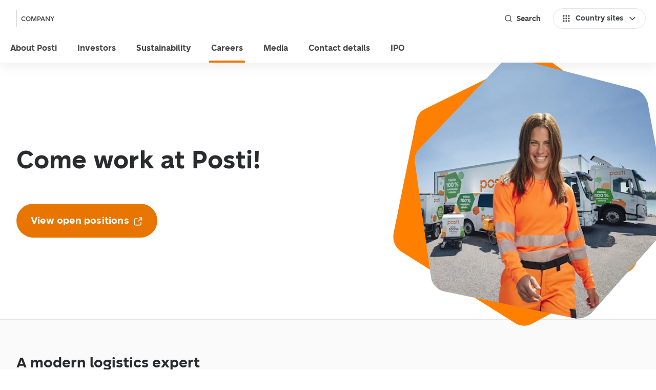

--- FILE ---
content_type: text/html; charset=utf-8
request_url: https://www.posti.com/en/careers
body_size: 61591
content:
<!DOCTYPE html><html lang="en"><head><meta charSet="utf-8" data-next-head=""/><meta name="viewport" content="width=device-width" data-next-head=""/><title data-next-head="">Come work at Posti | Posti</title><link rel="icon" href="https://assets.ctfassets.net/1v32pqxqm0al/1m64in1f7oO4BbHgtikpOW/9c7796e9733dc19c1614dda1616bbf38/favicon.ico" data-next-head=""/><meta property="og:locale" content="en" data-next-head=""/><meta property="og:image" content="https://images.ctfassets.net/1v32pqxqm0al/46bjyq8gryLAc368lxOSEr/4256453299af92f6da67b6863b1f2a5f/Posti_Fleet_kuljettaja_HF.jpg" data-next-head=""/><meta property="og:title" content="Come work at Posti" data-next-head=""/><meta property="og:description" content="As a Posti employee, you will become part of a diverse, inclusive and inspiring work community. With us, you can use your expertise and develop it in the direction you want." data-next-head=""/><meta name="description" content="Use your expertise and grow with us at Posti. Join our inspiring work community where you play an important role in making our customers&#x27; daily lives easier." data-next-head=""/><meta property="og:site_name" content="Posti" data-next-head=""/><link rel="canonical" href="https://www.posti.com/en/careers" data-next-head=""/><link href="https://cdn.posti.fi/asset/css/typography-posti-font.css" rel="stylesheet"/><link rel="preload" href="/_next/static/media/3f8f31f8e393e843-s.p.woff2" as="font" type="font/woff2" crossorigin="anonymous" data-next-font="size-adjust"/><link rel="preload" href="/_next/static/media/72c1be068793aac0-s.p.woff2" as="font" type="font/woff2" crossorigin="anonymous" data-next-font="size-adjust"/><link rel="preload" href="/_next/static/media/aced83dc9115b881-s.p.woff2" as="font" type="font/woff2" crossorigin="anonymous" data-next-font="size-adjust"/><link rel="preload" href="/_next/static/media/0bd0a4e7537afc00-s.p.woff2" as="font" type="font/woff2" crossorigin="anonymous" data-next-font="size-adjust"/><link rel="preload" href="/_next/static/media/4e68dde56a7318af-s.p.woff2" as="font" type="font/woff2" crossorigin="anonymous" data-next-font="size-adjust"/><link rel="preload" href="/_next/static/media/da27796fd9b2589e-s.p.woff2" as="font" type="font/woff2" crossorigin="anonymous" data-next-font="size-adjust"/><link rel="preload" href="/_next/static/media/239ee63ac545053e-s.p.woff2" as="font" type="font/woff2" crossorigin="anonymous" data-next-font="size-adjust"/><link rel="preload" href="/_next/static/media/2892a7258c56debd-s.p.woff2" as="font" type="font/woff2" crossorigin="anonymous" data-next-font="size-adjust"/><link rel="preload" href="/_next/static/css/cba758bff8a32350.css" as="style"/><link rel="stylesheet" href="/_next/static/css/cba758bff8a32350.css" data-n-g=""/><noscript data-n-css=""></noscript><script defer="" nomodule="" src="/_next/static/chunks/polyfills-42372ed130431b0a.js"></script><script src="/_next/static/chunks/webpack-f9f799a2d30d3769.js" defer=""></script><script src="/_next/static/chunks/framework-e4f935a0d9f5a98d.js" defer=""></script><script src="/_next/static/chunks/main-bbfdc28b141b6713.js" defer=""></script><script src="/_next/static/chunks/pages/_app-07b75593ef2bfee8.js" defer=""></script><script src="/_next/static/chunks/5a125e14-4783b51d6c40407b.js" defer=""></script><script src="/_next/static/chunks/eba0a73c-19b155bdbc465a9d.js" defer=""></script><script src="/_next/static/chunks/502-5e1f11f876f0d20f.js" defer=""></script><script src="/_next/static/chunks/75-179e791b95e181fe.js" defer=""></script><script src="/_next/static/chunks/pages/%5B%5B...slug%5D%5D-7be1db0882461c2b.js" defer=""></script><script src="/_next/static/20251110121712/_buildManifest.js" defer=""></script><script src="/_next/static/20251110121712/_ssgManifest.js" defer=""></script><style data-styled="" data-styled-version="6.1.17">.inUAqx{font-family:var(--font-posti-font);font-weight:400;line-height:1.5;color:#2A2B2D;font-size:1rem;}/*!sc*/
data-styled.g1[id="sc-wvqi10-0"]{content:"inUAqx,"}/*!sc*/
.hmxzK{font-family:var(--font-posti-font);font-weight:700;color:#2A2B2D;font-size:1.5rem;line-height:1.4;}/*!sc*/
data-styled.g14[id="sc-1o4c90t-0"]{content:"hmxzK,"}/*!sc*/
.hQfrlI{font-family:var(--font-posti-font);font-weight:500;line-height:1;color:#47494B;margin:0;font-size:0.8125rem;}/*!sc*/
data-styled.g15[id="sc-1g2zcu0-0"]{content:"hQfrlI,"}/*!sc*/
.jxQIwQ .sc-12sr16m-0,.jxQIwQ .sc-12sr16m-1,.jxQIwQ .sc-12sr16m-2{stroke-width:2px;stroke-width:clamp(1.5px,calc(100% * 0.0625 + 0.5px),2.5px);fill:#47494B;}/*!sc*/
.hGkan .sc-12sr16m-0,.hGkan .sc-12sr16m-1,.hGkan .sc-12sr16m-2{stroke-width:2px;stroke-width:clamp(1.5px,calc(100% * 0.0625 + 0.5px),2.5px);fill:#73808C;}/*!sc*/
.lnghxE .sc-12sr16m-0,.lnghxE .sc-12sr16m-1,.lnghxE .sc-12sr16m-2{stroke-width:2px;stroke-width:clamp(1.5px,calc(100% * 0.0625 + 0.5px),2.5px);fill:#FFFFFF;}/*!sc*/
data-styled.g19[id="sc-12sr16m-3"]{content:"jxQIwQ,hGkan,lnghxE,"}/*!sc*/
.fdptbI{display:flex;align-items:center;border-radius:3rem;z-index:0;padding:0.25rem;border:1px solid transparent;cursor:pointer;background-clip:padding-box;position:relative;background-color:transparent;transition:all 100ms ease-in;user-select:none;color:#47494B;}/*!sc*/
@media (hover:hover){.fdptbI:hover{background-color:#E5E5E5;color:#393B3C;border:1px solid #D0D1D3;}.fdptbI:hover svg *{fill:#686C6F;}}/*!sc*/
.fdptbI:focus{border:1px solid #D4E2F7;box-shadow:0 0 7px #0051C2;background-color:transparent;outline:0;border:1px solid transparent;box-shadow:inset 0 0 0 2px #E87500;color:#2A2B2D;}/*!sc*/
.fdptbI:focus[aria-disabled='true']{box-shadow:none;border:1px solid transparent;}/*!sc*/
.fdptbI:focus[aria-disabled='true']{border:1px solid #F2F2F2;}/*!sc*/
.fdptbI:focus:not(:focus-visible){border:1px solid transparent;background-color:transparent;box-shadow:none;}/*!sc*/
.fdptbI[aria-disabled='true']{color:#B5B8BA;background-color:#E5E5E5;cursor:default;pointer-events:none;border:1px solid #F2F2F2;}/*!sc*/
.fdptbI[aria-disabled='true'] svg *{fill:#B5B8BA;}/*!sc*/
.fdptbI[aria-disabled='true'] span{color:#B5B8BA;}/*!sc*/
.fdptbI svg *{fill:#818589;}/*!sc*/
.fdptbI:active:not(:focus-visible){background-color:#D0D1D3;border:1px solid #B5B8BA;color:#2A2B2D;}/*!sc*/
.fdptbI:active:not(:focus-visible) svg *{fill:#47494B;}/*!sc*/
data-styled.g30[id="sc-13tt51o-0"]{content:"fdptbI,"}/*!sc*/
.kwcChF{flex-shrink:0;width:1.5rem;height:1.5rem;}/*!sc*/
data-styled.g31[id="sc-13tt51o-1"]{content:"kwcChF,"}/*!sc*/
.kvTHAW{display:flex;align-items:center;border-style:none;border-radius:3rem;cursor:pointer;user-select:none;transition:background-color 100ms ease-in;border:none;color:#47494B;background-color:#FFFFFF;padding:0.625rem 1rem;min-height:2.5rem;box-shadow:inset 0 0 0 1px #E5E5E5;}/*!sc*/
.kvTHAW span{transition:color 100ms ease-in;}/*!sc*/
.kvTHAW svg *{transition:fill 100ms ease-in,stroke 100ms ease-in;}/*!sc*/
.kvTHAW:focus-visible{box-shadow:inset 0 0 0 2px #E87500,inset 0 0 0 4px #FFFFFF,inset 0 0 0 7px #E87500;}/*!sc*/
@media (hover: hover){.kvTHAW:focus-visible:hover{box-shadow:inset 0 0 0 2px #E87500,inset 0 0 0 4px #FFFFFF,inset 0 0 0 7px #E87500;}}/*!sc*/
.kvTHAW:focus-visible:active{box-shadow:inset 0 0 0 2px #E87500,inset 0 0 0 4px #FFFFFF,inset 0 0 0 7px #E87500;}/*!sc*/
@media (hover: hover){.kvTHAW:hover{background-color:#E5E5E5;box-shadow:inset 0 0 0 1px #D0D1D3;color:#393B3C;}.kvTHAW:hover svg:not([role='status']) *{fill:#393B3C;}}/*!sc*/
.kvTHAW:active{outline:none;background-color:#D0D1D3;box-shadow:inset 0 0 0 1px #E5E5E5;color:#47494B;}/*!sc*/
.kvTHAW:active svg:not([role='status']) *{fill:#47494B;}/*!sc*/
.kvTHAW:focus{outline:none;background-color:#FFFFFF;}/*!sc*/
.kvTHAW:focus[aria-disabled='true']{box-shadow:none;outline:none;}/*!sc*/
@media (hover: hover){.kvTHAW:focus:hover{background-color:#E5E5E5;}}/*!sc*/
.kvTHAW:focus:active{background-color:#D0D1D3;}/*!sc*/
.kvTHAW[aria-disabled='true']{cursor:default;pointer-events:none;color:#B5B8BA;background-color:#E5E5E5;}/*!sc*/
.kvTHAW[aria-disabled='true'] svg *{fill:#B5B8BA;}/*!sc*/
.kvTHAW .sc-1i37xtg-4{width:1.25rem;height:1.25rem;}/*!sc*/
data-styled.g42[id="sc-8cub1p-0"]{content:"kvTHAW,"}/*!sc*/
.jQyAiz{display:flex;align-items:center;justify-content:inherit;width:100%;font-family:var(--font-posti-font);font-weight:700;font-size:0.875rem;line-height:1;}/*!sc*/
data-styled.g43[id="sc-8cub1p-1"]{content:"jQyAiz,"}/*!sc*/
.fVeytJ{flex-shrink:0;width:1.5rem;height:1.5rem;width:1.25rem;height:1.25rem;}/*!sc*/
data-styled.g44[id="sc-8cub1p-2"]{content:"fVeytJ,"}/*!sc*/
.hEktnf{margin-right:0.5rem;}/*!sc*/
data-styled.g45[id="sc-8cub1p-3"]{content:"hEktnf,"}/*!sc*/
.bcVfuf{margin-left:0.5rem;}/*!sc*/
data-styled.g46[id="sc-8cub1p-4"]{content:"bcVfuf,"}/*!sc*/
.dCHrLm{margin-bottom:1.5rem;}/*!sc*/
data-styled.g70[id="sc-4t8b57-1"]{content:"dCHrLm,"}/*!sc*/
.hrOHKL .sc-1ypvmfj-0{margin-bottom:0.5rem;}/*!sc*/
data-styled.g71[id="sc-4t8b57-2"]{content:"hrOHKL,"}/*!sc*/
.kjKwhT{margin:-1.5rem -1.5rem 1.5rem;border-radius:1rem 1rem 0 0;overflow:hidden;}/*!sc*/
.kjKwhT img{width:100%;}/*!sc*/
data-styled.g72[id="sc-4t8b57-3"]{content:"kjKwhT,"}/*!sc*/
.LKXBu{margin-top:1.5rem;}/*!sc*/
data-styled.g74[id="sc-4t8b57-5"]{content:"LKXBu,"}/*!sc*/
.hxuEdY{flex-shrink:0;margin-left:0.5rem;}/*!sc*/
data-styled.g148[id="sc-1r1kaua-0"]{content:"hxuEdY,"}/*!sc*/
.fRQGTs{display:inline-flex;align-items:center;letter-spacing:0.0125rem;cursor:pointer;border:1px solid transparent;font-weight:600;font-family:Montserrat;font-size:1rem;color:#0051C2;display:inline;font-family:var(--font-posti-font);font-size:1.1875rem;font-weight:700;line-height:1.1875rem;padding:0.125rem 0;color:#B85C00;border:none;text-decoration:none;padding:1.125rem 1.75rem;min-height:3.5rem;width:fit-content;display:flex;align-items:center;border-style:none;border-radius:3rem;cursor:pointer;user-select:none;transition:background-color 100ms ease-in;color:#FFFFFF;background-color:#E87500;}/*!sc*/
.fRQGTs[aria-disabled='true']{pointer-events:none;}/*!sc*/
.fRQGTs .sc-1r1kaua-0{width:1.25rem;height:1.25rem;}/*!sc*/
.fRQGTs .sc-1r1kaua-0 *{fill:#B85C00;}/*!sc*/
@media (hover:hover){.fRQGTs:hover{text-decoration:none;}}/*!sc*/
.fRQGTs span{transition:color 100ms ease-in;}/*!sc*/
.fRQGTs svg *{transition:fill 100ms ease-in,stroke 100ms ease-in;}/*!sc*/
.fRQGTs[aria-disabled='false'] svg:not([role='status']) *{fill:#FFFFFF;}/*!sc*/
@media (hover: hover){.fRQGTs:hover{color:#FFFFFF;background-color:#B85C00;}.fRQGTs:hover svg:not([role='status']) *{fill:#FFFFFF;}}/*!sc*/
.fRQGTs:active{color:#FFFFFF;background-color:#8A4500;}/*!sc*/
.fRQGTs:active svg:not([role='status']) *{fill:#FFFFFF;}/*!sc*/
.fRQGTs:focus-visible{background-color:#E87500;box-shadow:inset 0 0 0 2px #E87500,inset 0 0 0 4px #FFFFFF;}/*!sc*/
@media (hover: hover){.fRQGTs:focus-visible:hover{color:#FFFFFF;background-color:#B85C00;box-shadow:inset 0 0 0 2px #B85C00,inset 0 0 0 4px #FFFFFF;}.fRQGTs:focus-visible:hover svg:not([role='status']) *{fill:#FFFFFF;}}/*!sc*/
.fRQGTs:focus-visible:active{color:#FFFFFF;background-color:#8A4500;box-shadow:inset 0 0 0 2px #8A4500,inset 0 0 0 4px #FFFFFF;}/*!sc*/
.fRQGTs:focus-visible:active svg:not([role='status']) *{fill:#FFFFFF;}/*!sc*/
.fRQGTs:focus:not(:focus-visible){box-shadow:none;}/*!sc*/
.fRQGTs[aria-disabled='true']{box-shadow:inset 0 0 0 2px #E5E5E5;background-color:#E5E5E5;}/*!sc*/
.errREn{display:inline-flex;align-items:center;letter-spacing:0.0125rem;cursor:pointer;border:1px solid transparent;font-weight:600;font-family:Montserrat;font-size:1rem;color:#0051C2;display:inline;font-family:var(--font-posti-font);font-size:1.1875rem;font-weight:700;line-height:1.1875rem;padding:0.125rem 0;color:#B85C00;border:none;text-decoration:none;}/*!sc*/
.errREn[aria-disabled='true']{pointer-events:none;}/*!sc*/
.errREn .sc-1r1kaua-0{width:1.25rem;height:1.25rem;}/*!sc*/
.errREn .sc-1r1kaua-0 *{fill:#B85C00;}/*!sc*/
@media (hover:hover){.errREn:hover{color:#8A4500;text-decoration:underline;}.errREn:hover .sc-1r1kaua-0 *{fill:#8A4500;}.errREn:hover:focus{color:#8A4500;text-decoration:underline;}.errREn:hover:focus .sc-1r1kaua-0 *{fill:#8A4500;}}/*!sc*/
.errREn:focus{border:none;box-shadow:0px 0 0 2px #E87500,0 0 0 3px #FFFFFF,0 0 0 4px #E87500;text-decoration:underline;background-color:#FFFFFF;}/*!sc*/
.errREn:focus:not(:focus-visible){border:none;box-shadow:none;background-color:transparent;}/*!sc*/
.errREn:active,.errREn:active:focus{color:#613100;text-decoration:underline;}/*!sc*/
.errREn:active .sc-1r1kaua-0 *,.errREn:active:focus .sc-1r1kaua-0 *{fill:#613100;}/*!sc*/
data-styled.g149[id="sc-1r1kaua-1"]{content:"fRQGTs,errREn,"}/*!sc*/
.eqFnGz{flex-shrink:0;margin-right:0.5rem;}/*!sc*/
data-styled.g170[id="sc-1flt6p9-0"]{content:"eqFnGz,"}/*!sc*/
.blZWVh{flex-shrink:0;margin-left:0.5rem;}/*!sc*/
data-styled.g171[id="sc-1flt6p9-1"]{content:"blZWVh,"}/*!sc*/
.fcuUbq{font-family:var(--font-posti-font);font-size:0.875rem;font-weight:400;color:#FFFFFF;letter-spacing:0;line-height:120%;padding:0;}/*!sc*/
.fcuUbq[aria-disabled='true']{cursor:default;pointer-events:none;color:#B5B8BA;}/*!sc*/
.fcuUbq svg{width:1rem;height:1rem;fill:#FFFFFF;}/*!sc*/
@media (hover:hover){.fcuUbq:hover{color:#FFFFFF;}.fcuUbq:hover svg{fill:#FFFFFF;}}/*!sc*/
.fcuUbq:active{color:#E87500;}/*!sc*/
.fcuUbq:active svg{fill:#E87500;}/*!sc*/
.fcuUbq:focus{background-color:transparent;box-shadow:0 0 0 2px #E87500,0 0 0 3px #FFFFFF,0 0 0 4px #E87500;}/*!sc*/
.fcuUbq:focus:not(:focus-visible){box-shadow:none;}/*!sc*/
.fcuUbq:focus[aria-disabled='true']{box-shadow:0 0 0 4px transparent;}/*!sc*/
@media (hover:hover){.fcuUbq:focus:hover{color:#FFFFFF;}.fcuUbq:focus:hover svg{fill:#FFFFFF;}}/*!sc*/
.fcuUbq:focus:active{color:#E87500;}/*!sc*/
.fcuUbq:focus:active svg{fill:#E87500;}/*!sc*/
.hqiJyu{font-family:var(--font-posti-font);font-size:0.875rem;font-weight:400;color:#47494B;letter-spacing:0;line-height:120%;padding:0;}/*!sc*/
.hqiJyu[aria-disabled='true']{cursor:default;pointer-events:none;color:#B5B8BA;}/*!sc*/
.hqiJyu svg{width:1rem;height:1rem;fill:#47494B;}/*!sc*/
@media (hover:hover){.hqiJyu:hover{color:#393B3C;}.hqiJyu:hover svg{fill:#393B3C;}}/*!sc*/
.hqiJyu:active{color:#8A4500;}/*!sc*/
.hqiJyu:active svg{fill:#8A4500;}/*!sc*/
.hqiJyu:focus{background-color:transparent;box-shadow:0 0 0 2px #E87500,0 0 0 3px #FFFFFF,0 0 0 4px #E87500;}/*!sc*/
.hqiJyu:focus:not(:focus-visible){box-shadow:none;}/*!sc*/
.hqiJyu:focus[aria-disabled='true']{box-shadow:0 0 0 4px transparent;}/*!sc*/
@media (hover:hover){.hqiJyu:focus:hover{color:#393B3C;}.hqiJyu:focus:hover svg{fill:#393B3C;}}/*!sc*/
.hqiJyu:focus:active{color:#8A4500;}/*!sc*/
.hqiJyu:focus:active svg{fill:#8A4500;}/*!sc*/
data-styled.g172[id="sc-1flt6p9-2"]{content:"fcuUbq,hqiJyu,"}/*!sc*/
.evluhV{margin:0;min-height:2.5rem;display:inline-flex;align-items:center;justify-content:center;border-radius:1.25rem;cursor:pointer;outline:none;user-select:none;transition:background-color 100ms ease-in,box-shadow 100ms ease-in;font-family:var(--font-posti-font);font-size:0.875rem;font-weight:700;border:none;padding:0 1rem;background-color:transparent;color:#47494B;}/*!sc*/
.evluhV[aria-current]:not([aria-current='false']){background-color:#393B3C;color:#FFFFFF;}/*!sc*/
.evluhV[aria-current]:not([aria-current='false'])[aria-disabled='true']{cursor:default;pointer-events:none;background-color:#E5E5E5;box-shadow:none;color:#B5B8BA;}/*!sc*/
.evluhV .sc-1flt6p9-0,.evluhV .sc-1flt6p9-1{width:1rem;height:1rem;}/*!sc*/
@media (hover:hover){.evluhV:hover{text-decoration:none;background-color:#E5E5E5;color:#393B3C;}.evluhV:hover[aria-current]:not([aria-current='false']){background-color:#2A2B2D;color:#FFFFFF;}}/*!sc*/
.evluhV:active{background-color:#D0D1D3;}/*!sc*/
.evluhV:active[aria-current]:not([aria-current='false']){background-color:#212121;}/*!sc*/
.evluhV:focus{outline:none;border:none;z-index:1;}/*!sc*/
.evluhV:focus[aria-disabled='true']{box-shadow:none;}/*!sc*/
.evluhV:focus-visible{box-shadow:inset 0 0 0 2px #E87500,inset 0 0 0 4px #FFFFFF,inset 0 0 0 7px #E87500;}/*!sc*/
.evluhV:focus:not(:focus-visible){border:none;}/*!sc*/
.evluhV[aria-disabled='true']{cursor:default;pointer-events:none;background-color:#E5E5E5;color:#B5B8BA;}/*!sc*/
data-styled.g213[id="sc-lbcjcv-0"]{content:"evluhV,"}/*!sc*/
*,*::before,*::after{box-sizing:border-box;}/*!sc*/
*{-webkit-tap-highlight-color:transparent;}/*!sc*/
html{font-family:sans-serif;line-height:1.15;text-size-adjust:100%;-webkit-tap-highlight-color:#262C30;}/*!sc*/
article,aside,figcaption,figure,footer,header,hgroup,main,nav,section{display:block;}/*!sc*/
body{margin:0;font-family:var(--font-posti-font);font-size:1rem;font-weight:400;line-height:1.5;color:#3B4A57;text-align:left;background-color:#FFFFFF;}/*!sc*/
[tabindex='-1']:focus{outline:0!important;}/*!sc*/
hr{box-sizing:content-box;height:0;overflow:visible;}/*!sc*/
h1,h2,h3,h4,h5,h6{margin-top:0;margin-bottom:0.5rem;}/*!sc*/
p{margin-top:0;margin-bottom:1rem;font-family:var(--font-posti-font);}/*!sc*/
abbr[title],abbr[data-original-title]{text-decoration:underline dotted;cursor:help;border-bottom:0;text-decoration-skip-ink:none;}/*!sc*/
address{margin-bottom:1rem;font-style:normal;line-height:inherit;}/*!sc*/
ol,ul,dl{margin-top:0;margin-bottom:1rem;}/*!sc*/
ol ol,ul ul,ol ul,ul ol{margin-bottom:0;}/*!sc*/
dt{font-weight:700;}/*!sc*/
dd{margin-bottom:0.5rem;margin-left:0;}/*!sc*/
blockquote{margin:0 0 1rem;}/*!sc*/
b,strong{font-weight:bolder;}/*!sc*/
small{font-size:80%;}/*!sc*/
sub,sup{position:relative;font-size:75%;line-height:0;vertical-align:baseline;}/*!sc*/
sub{bottom:-0.25em;}/*!sc*/
sup{top:-0.5em;}/*!sc*/
a{color:#0051C2;text-decoration:none;background-color:transparent;color:#47494B;font-weight:500;text-decoration:underline;cursor:pointer;}/*!sc*/
a:focus{outline:0;outline-offset:0;box-shadow:0 0 0 2px #E87500,0 0 0 3px #FFFFFF,0 0 0 4px #E87500;}/*!sc*/
a:focus:not(:focus-visible){box-shadow:none;}/*!sc*/
@media (hover:hover){a:hover{color:#0051C2;text-decoration:underline;color:#B85C00;cursor:pointer;}}/*!sc*/
a:active,a:active:focus{color:#8A4500;}/*!sc*/
a:not([href],[tabindex]){color:inherit;text-decoration:none;}/*!sc*/
a:not([href],[tabindex]):hover,a:not([href],[tabindex]):focus{color:inherit;text-decoration:none;}/*!sc*/
a:not([href],[tabindex]):focus{outline:0;}/*!sc*/
pre,code,kbd,samp{font-family:SFMono-Regular,Menlo,Monaco,Consolas,'Liberation Mono','Courier New',monospace;font-size:1em;}/*!sc*/
pre{margin-top:0;margin-bottom:1rem;overflow:auto;}/*!sc*/
figure{margin:0 0 1rem;}/*!sc*/
img{vertical-align:middle;border-style:none;}/*!sc*/
svg{overflow:hidden;vertical-align:middle;}/*!sc*/
table{border-collapse:collapse;}/*!sc*/
caption{padding-top:0.75rem;padding-bottom:0.75rem;color:#262C30;text-align:left;caption-side:bottom;}/*!sc*/
th{text-align:inherit;}/*!sc*/
label{display:inline-block;margin-bottom:0.5rem;}/*!sc*/
button{border-radius:0;}/*!sc*/
button:focus{outline:0.0625rem dotted;outline:0.3125rem auto -webkit-focus-ring-color;}/*!sc*/
input,button,select,optgroup,textarea{margin:0;font-family:inherit;font-size:inherit;line-height:inherit;resize:vertical;}/*!sc*/
button,input{overflow:visible;}/*!sc*/
button,select{text-transform:none;}/*!sc*/
select{word-wrap:normal;}/*!sc*/
button,[type='button'],[type='reset'],[type='submit']{appearance:auto;}/*!sc*/
button:not(:disabled),[type='button']:not(:disabled),[type='reset']:not(:disabled),[type='submit']:not(:disabled){cursor:pointer;}/*!sc*/
button::-moz-focus-inner,[type='button']::-moz-focus-inner,[type='reset']::-moz-focus-inner,[type='submit']::-moz-focus-inner{padding:0;border-style:none;}/*!sc*/
input[type='radio'],input[type='checkbox']{box-sizing:border-box;padding:0;}/*!sc*/
input[type='date'],input[type='time'],input[type='datetime-local'],input[type='month']{appearance:auto;}/*!sc*/
textarea{overflow:auto;resize:vertical;}/*!sc*/
fieldset{min-width:0;padding:0;margin:0;border:0;}/*!sc*/
legend{display:block;width:100%;max-width:100%;padding:0;margin-bottom:0.5rem;font-size:1.5rem;line-height:inherit;color:inherit;white-space:normal;}/*!sc*/
progress{vertical-align:baseline;}/*!sc*/
[type='number']::-webkit-inner-spin-button,[type='number']::-webkit-outer-spin-button{height:auto;}/*!sc*/
[type='search']{outline-offset:-0.125rem;appearance:none;}/*!sc*/
[type='search']::-webkit-search-decoration{appearance:none;}/*!sc*/
::-webkit-file-upload-button{font:inherit;appearance:auto;}/*!sc*/
output{display:inline-block;}/*!sc*/
summary{display:list-item;cursor:pointer;}/*!sc*/
template{display:none;}/*!sc*/
[hidden]{display:none!important;}/*!sc*/
:focus{outline:none;}/*!sc*/
data-styled.g376[id="sc-global-iEDSUG1"]{content:"sc-global-iEDSUG1,"}/*!sc*/
.hpNsXs[data-placement='top']{--origin:translateY(8px);}/*!sc*/
.hpNsXs[data-placement='top']:has(.react-aria-OverlayArrow){margin-bottom:6px;}/*!sc*/
.hpNsXs[data-placement='top'] .react-aria-OverlayArrow{margin-block-start:-2px;}/*!sc*/
.hpNsXs[data-placement='top'] .react-aria-OverlayArrow #arrow-path{filter:drop-shadow(0 3px 1px rgb(0 0 0 / 8%));}/*!sc*/
.hpNsXs[data-placement='bottom']{--origin:translateY(-8px);}/*!sc*/
.hpNsXs[data-placement='bottom'] .react-aria-OverlayArrow svg{transform:rotate(180deg);}/*!sc*/
.hpNsXs[data-placement='bottom']:has(.react-aria-OverlayArrow){margin-top:6px;}/*!sc*/
.hpNsXs[data-placement='right']{--origin:translateX(-8px);}/*!sc*/
.hpNsXs[data-placement='right']:has(.react-aria-OverlayArrow){margin-left:6px;}/*!sc*/
.hpNsXs[data-placement='right'] .react-aria-OverlayArrow svg{transform:rotate(90deg);}/*!sc*/
.hpNsXs[data-placement='right'] .react-aria-OverlayArrow #arrow-path{filter:drop-shadow(0 0 1px rgb(0 0 0 / 17%));}/*!sc*/
.hpNsXs[data-placement='left']{--origin:translateX(8px);}/*!sc*/
.hpNsXs[data-placement='left']:has(.react-aria-OverlayArrow){margin-right:6px;}/*!sc*/
.hpNsXs[data-placement='left'] .react-aria-OverlayArrow svg{transform:rotate(-90deg);}/*!sc*/
.hpNsXs[data-placement='left'] .react-aria-OverlayArrow #arrow-path{filter:drop-shadow(0 -1px 1px rgb(0 0 0 / 40%));}/*!sc*/
.hpNsXs[data-entering]{animation-name:fXQiUa;animation-duration:150ms;}/*!sc*/
.hpNsXs[data-exiting]{animation-name:fXQiUa;animation-duration:150ms;animation-direction:reverse;}/*!sc*/
data-styled.g388[id="sc-1jkjii5-0"]{content:"hpNsXs,"}/*!sc*/
.jhxzVQ{display:flex;align-items:center;padding:0.5rem 0;}/*!sc*/
data-styled.g393[id="sc-nckysm-2"]{content:"jhxzVQ,"}/*!sc*/
.cgFBMX{background:#FFFFFF;color:#47494B;width:100%;box-shadow:rgb(27 31 35 / 7%) 0 8px 22px;}/*!sc*/
data-styled.g396[id="sc-zzcey7-0"]{content:"cgFBMX,"}/*!sc*/
.jKierh{width:100%;position:relative;display:flex;align-items:center;justify-content:space-between;padding:0.75rem 1rem;min-height:4.5rem;}/*!sc*/
data-styled.g397[id="sc-zzcey7-1"]{content:"jKierh,"}/*!sc*/
.ikJsse{height:100%;display:flex;flex:0 1 auto;align-items:center;}/*!sc*/
data-styled.g398[id="sc-zzcey7-2"]{content:"ikJsse,"}/*!sc*/
.jJRyII{display:none;align-items:stretch;flex:1 1 auto;list-style:none;margin:0;padding:0 0.25rem;height:100%;}/*!sc*/
data-styled.g399[id="sc-zzcey7-3"]{content:"jJRyII,"}/*!sc*/
.KkhHN{display:flex;margin-left:1.5rem;padding:0;gap:0.5rem;}/*!sc*/
data-styled.g400[id="sc-zzcey7-4"]{content:"KkhHN,"}/*!sc*/
.gTbWgE{line-height:1.35;font-weight:700;font-family:var(--font-posti-font);font-size:2rem;color:#2A2B2D;margin:0 0 1rem;hyphens:manual;}/*!sc*/
@media screen and (min-width:576px){.gTbWgE{line-height:1.25;font-weight:700;font-family:var(--font-posti-font);font-size:2.5rem;margin:0 0 1.5rem;}}/*!sc*/
@media screen and (min-width:){.gTbWgE{line-height:1.25;font-weight:700;font-family:var(--font-posti-font);font-size:3rem;margin:0 0 2rem;}}/*!sc*/
data-styled.g401[id="sc-34cdcd16-0"]{content:"gTbWgE,"}/*!sc*/
.hDujYL{line-height:1.4;font-weight:700;font-family:var(--font-posti-font);font-size:1.375rem;color:#2A2B2D;margin:2.5rem 0 1rem;hyphens:manual;}/*!sc*/
@media screen and (min-width:576px){.hDujYL{line-height:1.4;font-weight:700;font-family:var(--font-posti-font);font-size:1.75rem;margin:3.5rem 0 1.5rem;}}/*!sc*/
@media screen and (min-width:){.hDujYL{line-height:1.35;font-weight:700;font-family:var(--font-posti-font);font-size:2rem;margin:3.5rem 0 2rem;}}/*!sc*/
data-styled.g402[id="sc-34cdcd16-1"]{content:"hDujYL,"}/*!sc*/
.gYwVLy{line-height:1.4;font-weight:700;font-family:var(--font-posti-font);font-size:1.1875rem;color:#2A2B2D;margin:0 0 1rem;hyphens:auto;word-wrap:break-word;}/*!sc*/
@media screen and (min-width:576px){.gYwVLy{line-height:1.4;font-weight:700;font-family:var(--font-posti-font);font-size:1.375rem;margin:0;}}/*!sc*/
data-styled.g406[id="sc-34cdcd16-5"]{content:"gYwVLy,"}/*!sc*/
html{scroll-behavior:smooth;}/*!sc*/
data-styled.g408[id="sc-global-kpcuqx1"]{content:"sc-global-kpcuqx1,"}/*!sc*/
.gDrkSZ{margin:0;}/*!sc*/
.gDrkSZ p{line-height:1.5;font-weight:400;font-family:var(--font-posti-font);font-size:1rem;}/*!sc*/
@media screen and (min-width:30em){.gDrkSZ p{line-height:1.78125;font-weight:400;font-family:var(--font-posti-font);font-size:1.1875rem;}}/*!sc*/
@media screen and (min-width:64em){.gDrkSZ{max-width:49.125rem;}}/*!sc*/
data-styled.g413[id="sc-fc7bba45-3"]{content:"gDrkSZ,"}/*!sc*/
.kBXCNb{max-width:100%;max-height:100%;}/*!sc*/
data-styled.g422[id="sc-ccc7c456-0"]{content:"kBXCNb,"}/*!sc*/
.ekBmIm{position:absolute;bottom:-1px;z-index:10;width:100%;height:auto;overflow:hidden;}/*!sc*/
@media (min-width:64em){.ekBmIm{display:none;}}/*!sc*/
data-styled.g429[id="sc-7b404d85-6"]{content:"ekBmIm,"}/*!sc*/
.izUClS{position:relative;display:flex;justify-content:center;align-items:center;padding-top:80%;overflow:hidden;}/*!sc*/
@media (min-width:64em){.izUClS{position:absolute;top:-4.5rem;left:57%;padding:0;width:544px;height:560px;overflow:visible;transform:scale(0.82);}}/*!sc*/
@media (min-width:80em){.izUClS{transform:scale(1.04);top:-1rem;left:61%;}}/*!sc*/
@media (min-width:80em){.izUClS{transform:scale(1.04);}}/*!sc*/
data-styled.g431[id="sc-54f302-0"]{content:"izUClS,"}/*!sc*/
.fPXZjx{aspect-ratio:1/1.03;width:100%;object-position:center;object-fit:cover;position:absolute;top:0;left:0;width:100%;height:100%;}/*!sc*/
@media (min-width:64em){.fPXZjx{width:544px;height:560px;clip-path:url(#clip-mask-is-hero);}}/*!sc*/
data-styled.g432[id="sc-54f302-1"]{content:"fPXZjx,"}/*!sc*/
.ebzJce{position:absolute;width:100%;left:-2rem;}/*!sc*/
@media (min-width:64em){.ebzJce{width:544px;height:560px;display:block;}}/*!sc*/
data-styled.g433[id="sc-54f302-2"]{content:"ebzJce,"}/*!sc*/
.gIdbUb{width:1px;height:1px;display:none;}/*!sc*/
@media (min-width:64em){.gIdbUb{display:block;}}/*!sc*/
data-styled.g434[id="sc-54f302-3"]{content:"gIdbUb,"}/*!sc*/
.crBrWf{line-height:1.4;font-weight:700;font-family:var(--font-posti-font);font-size:1.75rem;margin:0 0 1rem;}/*!sc*/
@media screen and (min-width:30em){.crBrWf{line-height:1.25;font-weight:700;font-family:var(--font-posti-font);font-size:2.5rem;max-width:45rem;}}/*!sc*/
@media screen and (min-width:80em){.crBrWf{line-height:1.25;font-weight:700;font-family:var(--font-posti-font);font-size:3rem;margin:0 0 1.5rem;max-width:none;}}/*!sc*/
data-styled.g446[id="sc-d4537c94-0"]{content:"crBrWf,"}/*!sc*/
.doRnFV{margin:2rem 0 0;display:flex;gap:0.75rem;flex-wrap:wrap;}/*!sc*/
data-styled.g447[id="sc-d4537c94-1"]{content:"doRnFV,"}/*!sc*/
@media (min-width:64em){.etmkPB{display:flex;width:100%;}}/*!sc*/
@media (min-width:80em){.etmkPB{max-width:81.25rem;margin:0 auto;}}/*!sc*/
data-styled.g451[id="sc-d4537c94-5"]{content:"etmkPB,"}/*!sc*/
@media (min-width:64em){.dWFGOJ{position:relative;display:flex;justify-content:center;flex-direction:column;padding:0 3rem;min-height:27.5rem;}}/*!sc*/
@media (min-width:80em){.dWFGOJ{padding:0 2rem;min-height:31.25rem;padding:0 2rem;}}/*!sc*/
data-styled.g452[id="sc-d4537c94-6"]{content:"dWFGOJ,"}/*!sc*/
.iQmEAI{display:flex;flex-direction:column;justify-content:center;position:relative;z-index:10;margin-top:-1.5rem;width:100%;}/*!sc*/
@media (min-width:64em){.iQmEAI{position:relative;margin-top:0;max-width:35rem;padding:2rem 0;}}/*!sc*/
@media (min-width:80em){.iQmEAI{max-width:45rem;}}/*!sc*/
data-styled.g453[id="sc-d4537c94-7"]{content:"iQmEAI,"}/*!sc*/
@media (min-width:64em){.GDGVV{object-fit:cover;}}/*!sc*/
@media (min-width:64em){.GDGVV{top:50%;transform:translateY(-50%) scale(0.76);}}/*!sc*/
@media (min-width:80em){.GDGVV{transform:translateY(-50%) scale(0.94);}}/*!sc*/
data-styled.g456[id="sc-d4537c94-10"]{content:"GDGVV,"}/*!sc*/
.fPmzHq{position:relative;display:flex;flex-direction:column;min-height:100dvh;overflow:hidden;width:100%;}/*!sc*/
data-styled.g457[id="sc-ee9635b5-0"]{content:"fPmzHq,"}/*!sc*/
.lgBoZA{display:flex;flex-direction:column;flex-grow:1;padding-bottom:6rem;}/*!sc*/
data-styled.g458[id="sc-ee9635b5-1"]{content:"lgBoZA,"}/*!sc*/
.flEgHz{display:inline-flex!important;align-items:center;text-decoration:none;}/*!sc*/
.flEgHz svg *{fill:#FFFFFF;}/*!sc*/
data-styled.g460[id="sc-66734374-0"]{content:"flEgHz,"}/*!sc*/
.FmKFA{display:inline-block;}/*!sc*/
.FmKFA svg{width:1.1875rem!important;height:1.1875rem!important;}/*!sc*/
@media screen and (min-width:30em){.FmKFA{line-height:1.625;}}/*!sc*/
.FmKFA:focus:active{color:#FFFFFF;}/*!sc*/
.csskhn{display:inline-block;}/*!sc*/
.csskhn svg{width:1.1875rem!important;height:1.1875rem!important;}/*!sc*/
@media screen and (min-width:30em){.csskhn{line-height:1.625;}}/*!sc*/
data-styled.g461[id="sc-66734374-1"]{content:"FmKFA,csskhn,"}/*!sc*/
.cYDUeI{display:flex;flex-wrap:wrap;list-style-type:none;padding:0;margin:0;}/*!sc*/
data-styled.g465[id="sc-d7b3ad96-0"]{content:"cYDUeI,"}/*!sc*/
.kKDAcF{padding:0.7rem 0;margin-right:1rem;}/*!sc*/
@media (max-width: 576px){.kKDAcF{padding:0.5rem 0;}}/*!sc*/
data-styled.g466[id="sc-d7b3ad96-1"]{content:"kKDAcF,"}/*!sc*/
.dKBhxF{list-style:none;margin:0 0 0 1.125rem;padding:0 0 1.5rem 0;}/*!sc*/
.dKBhxF li{position:relative;padding-left:0.75rem;font-size:1rem;color:#2A2B2D;}/*!sc*/
.dKBhxF li p{padding-bottom:0;font-size:1rem;color:#2A2B2D;}/*!sc*/
@media screen and (min-width:576px){.dKBhxF li p{font-size:1.1875rem;}}/*!sc*/
.dKBhxF li::before{content:'·';display:flex;justify-content:center;align-items:center;position:absolute;left:-0.3125rem;width:0.3125rem;height:1.5625rem;text-align:center;color:#2A2B2D;line-height:1rem;font-size:1rem;font-weight:700;}/*!sc*/
@media screen and (min-width:576px){.dKBhxF{margin-left:1.6875rem;}.dKBhxF li{padding-left:0.75rem;font-size:1.1875rem;}.dKBhxF li::before{left:-0.4375rem;width:0.4375rem;height:1.8125rem;}}/*!sc*/
data-styled.g494[id="sc-ebd32a36-6"]{content:"dKBhxF,"}/*!sc*/
.fSoJZF{margin-bottom:1.5rem;white-space:pre-wrap;}/*!sc*/
@media screen and (min-width:576px){.fSoJZF{font-size:1.1875rem;}}/*!sc*/
.fSoJZF:last-child{margin-bottom:0;}/*!sc*/
data-styled.g496[id="sc-ebd32a36-8"]{content:"fSoJZF,"}/*!sc*/
.bxOZjg{padding:0 1rem;margin-bottom:3rem;}/*!sc*/
.bxOZjg:last-child{margin:0 0 7.5rem;}/*!sc*/
@media screen and (min-width:30em){.bxOZjg{margin-bottom:3.5rem;padding:0 2rem;}}/*!sc*/
@media screen and (min-width:48em){.bxOZjg{padding:0 2rem;}}/*!sc*/
@media screen and (min-width:64em){.bxOZjg{padding:0 3rem;margin-bottom:4rem;}}/*!sc*/
@media screen and (min-width:80em){.bxOZjg{padding:0 2rem;margin:0 0 3rem;}}/*!sc*/
.cCPKjj{padding:0 1rem;margin-bottom:3rem;padding:0 1rem;}/*!sc*/
.cCPKjj:last-child{margin:0 0 7.5rem;}/*!sc*/
@media screen and (min-width:30em){.cCPKjj{margin-bottom:3.5rem;padding:0 2rem;}}/*!sc*/
@media screen and (min-width:30em){.cCPKjj{padding:0 2rem;}}/*!sc*/
@media screen and (min-width:48em){.cCPKjj{padding:0 2rem;}}/*!sc*/
@media screen and (min-width:64em){.cCPKjj{padding:0 3rem;margin-bottom:4rem;}}/*!sc*/
@media screen and (min-width:80em){.cCPKjj{padding:0 2rem;margin:0 0 3rem;}}/*!sc*/
data-styled.g529[id="sc-adb24c3-0"]{content:"bxOZjg,cCPKjj,"}/*!sc*/
.hoSbqG{margin:0 auto;max-width:81.25rem;}/*!sc*/
data-styled.g530[id="sc-adb24c3-1"]{content:"hoSbqG,"}/*!sc*/
.imjdnK{min-height:25.5rem;}/*!sc*/
@media screen and (min-width:48em){.imjdnK{display:flex;justify-content:space-between;align-items:center;flex-wrap:wrap;align-content:flex-start;width:100%;gap:2rem;}}/*!sc*/
@media screen and (min-width:64em){.imjdnK{gap:2rem;}}/*!sc*/
@media (min-width:80em){.imjdnK{max-width:81.25rem;margin:0 auto;}}/*!sc*/
.imkwlj{min-height:25.5rem;display:flex;flex-direction:column-reverse;}/*!sc*/
@media screen and (min-width:48em){.imkwlj{display:flex;justify-content:space-between;align-items:center;flex-wrap:wrap;align-content:flex-start;width:100%;flex-direction:row;gap:2rem;}}/*!sc*/
@media screen and (min-width:64em){.imkwlj{gap:2rem;}}/*!sc*/
@media (min-width:80em){.imkwlj{max-width:81.25rem;margin:0 auto;}}/*!sc*/
data-styled.g531[id="sc-adb24c3-2"]{content:"imjdnK,imkwlj,"}/*!sc*/
.foYflo{padding:3rem 0;}/*!sc*/
.foYflo h1,.foYflo h2,.foYflo h3,.foYflo h4,.foYflo h5,.foYflo h6,.foYflo p{color:#2A2B2D;}/*!sc*/
.foYflo>*:first-child{margin-top:0;}/*!sc*/
.foYflo>*:last-child{margin-bottom:0;}/*!sc*/
@media screen and (min-width:30em){.foYflo{padding:3.5rem 0;}}/*!sc*/
@media screen and (min-width:48em){.foYflo{flex:1;padding:0;}}/*!sc*/
data-styled.g532[id="sc-adb24c3-3"]{content:"foYflo,"}/*!sc*/
.eEABZG{width:100%;height:25rem;overflow:hidden;position:relative;border-radius:1rem;margin:1rem 0 0;}/*!sc*/
.eEABZG img{position:absolute;top:0;left:0;width:100%;height:100%;object-fit:cover;}/*!sc*/
@media screen and (min-width:30em){.eEABZG{margin:2rem 0 0;}}/*!sc*/
@media screen and (min-width:48em){.eEABZG{flex:1;margin:0;}}/*!sc*/
.kwVuJq{width:100%;height:25rem;overflow:hidden;position:relative;border-radius:1rem;margin:0 0 1rem;}/*!sc*/
.kwVuJq img{position:absolute;top:0;left:0;width:100%;height:100%;object-fit:cover;}/*!sc*/
@media screen and (min-width:30em){.kwVuJq{margin:0 0 2rem;}}/*!sc*/
@media screen and (min-width:48em){.kwVuJq{flex:1;margin:0;}}/*!sc*/
data-styled.g535[id="sc-adb24c3-6"]{content:"eEABZG,kwVuJq,"}/*!sc*/
.iXqiIr{width:100%;padding:3.5rem 1rem;margin:0 0 3.5rem;background-color:#FAFAFA;border-top:1px solid #E5E5E5;border-bottom:1px solid #E5E5E5;}/*!sc*/
@media (min-width:30em){.iXqiIr{padding:3.5rem 2rem;margin:0 0 3.5rem;}}/*!sc*/
@media (min-width:48em){.iXqiIr{padding:4rem 2rem;}}/*!sc*/
@media (min-width:64em){.iXqiIr{padding:4rem 3rem;margin:0 0 4rem;}}/*!sc*/
@media (min-width:80em){.iXqiIr{padding:4rem 2rem;}}/*!sc*/
.iXqiIr:has(.sc-2073a6ab-3 > .sc-2073a6ab-2:only-child){padding-top:0;padding-bottom:0;}/*!sc*/
.hAQZME{width:100%;padding:3.5rem 1rem;margin:0 0 3.5rem;}/*!sc*/
@media (min-width:30em){.hAQZME{padding:3.5rem 2rem;margin:0 0 3.5rem;}}/*!sc*/
@media (min-width:48em){.hAQZME{padding:4rem 2rem;}}/*!sc*/
@media (min-width:64em){.hAQZME{padding:4rem 3rem;margin:0 0 4rem;}}/*!sc*/
@media (min-width:80em){.hAQZME{padding:4rem 2rem;}}/*!sc*/
.hAQZME:has(.sc-2073a6ab-3 > .sc-2073a6ab-2:only-child){padding-top:0;padding-bottom:0;}/*!sc*/
data-styled.g541[id="sc-2073a6ab-0"]{content:"iXqiIr,hAQZME,"}/*!sc*/
.hiBnbp{max-width:81.25rem;margin:0 auto;}/*!sc*/
data-styled.g542[id="sc-2073a6ab-1"]{content:"hiBnbp,"}/*!sc*/
.gFioHG{margin:0 auto;}/*!sc*/
data-styled.g543[id="sc-2073a6ab-2"]{content:"gFioHG,"}/*!sc*/
.fkezHT{width:100%;max-width:50.25rem;}/*!sc*/
.fkezHT .sc-2073a6ab-5+.sc-2073a6ab-2,.fkezHT .sc-2073a6ab-4+.sc-2073a6ab-2{margin-top:2rem;}/*!sc*/
.ixZkbU{width:100%;max-width:36.25rem;margin:0 auto;text-align:center;display:flex;justify-content:center;flex-direction:column;}/*!sc*/
.ixZkbU .sc-2073a6ab-5+.sc-2073a6ab-2,.ixZkbU .sc-2073a6ab-4+.sc-2073a6ab-2{margin-top:2rem;}/*!sc*/
data-styled.g544[id="sc-2073a6ab-3"]{content:"fkezHT,ixZkbU,"}/*!sc*/
.bIDJbv>*:first-child{margin-top:0;}/*!sc*/
.bIDJbv *:last-child{margin-bottom:0;}/*!sc*/
data-styled.g546[id="sc-2073a6ab-5"]{content:"bIDJbv,"}/*!sc*/
.eTRDVf{width:100%;height:auto;max-width:min(81.25rem,90vw);margin:0 auto;display:flex;flex-direction:column;justify-content:space-between;}/*!sc*/
data-styled.g551[id="sc-5b725601-0"]{content:"eTRDVf,"}/*!sc*/
.kpOjtB{display:flex;flex-direction:column;max-width:100%;}/*!sc*/
data-styled.g605[id="sc-a820f541-0"]{content:"kpOjtB,"}/*!sc*/
.bAgtTh{margin:0;padding-bottom:1.5rem;}/*!sc*/
@media screen and (min-width:30em){.bAgtTh{padding-bottom:2rem;}}/*!sc*/
data-styled.g606[id="sc-a820f541-1"]{content:"bAgtTh,"}/*!sc*/
.dAUrcq{border-radius:1rem;}/*!sc*/
data-styled.g607[id="sc-a820f541-2"]{content:"dAUrcq,"}/*!sc*/
.cenBMU{margin-bottom:0;}/*!sc*/
@media screen and (min-width:30em){.cenBMU{margin-bottom:2rem;}}/*!sc*/
data-styled.g608[id="sc-a820f541-3"]{content:"cenBMU,"}/*!sc*/
.lezyid{margin-bottom:14px;}/*!sc*/
@media screen and (min-width:30em){.lezyid{margin-bottom:1.75rem;}}/*!sc*/
data-styled.g609[id="sc-a820f541-4"]{content:"lezyid,"}/*!sc*/
.xubRm{margin-top:20px;margin-bottom:14px;}/*!sc*/
@media screen and (min-width:30em){.xubRm{margin-top:0;margin-bottom:1.75rem;}}/*!sc*/
data-styled.g610[id="sc-a820f541-5"]{content:"xubRm,"}/*!sc*/
.elwoyE{gap:1rem;}/*!sc*/
.elwoyE .sc-d7b3ad96-1{margin-right:0;width:100%;padding:0;}/*!sc*/
.elwoyE .sc-d7b3ad96-1 a{padding:0;font-size:1rem;line-height:100%;}/*!sc*/
@media screen and (min-width:30em){.elwoyE{gap:0.5rem;}}/*!sc*/
data-styled.g611[id="sc-a820f541-6"]{content:"elwoyE,"}/*!sc*/
.jywEoP{padding:0;margin:0;width:100%;gap:1.25rem;display:flex;flex-wrap:wrap;}/*!sc*/
@media screen and (min-width:480px){.jywEoP{gap:1.5rem;}}/*!sc*/
@media screen and (min-width:48em){.jywEoP .sc-e4214909-2,.jywEoP .sc-a820f541-0,.jywEoP .sc-4b71af91-0,.jywEoP .sc-cef2d9e4-10{display:flex;flex-direction:column;width:calc((100% - 1.5rem) / 2);}}/*!sc*/
@media screen and (min-width:64em){.jywEoP{gap:1.5rem;}.jywEoP .sc-e4214909-2,.jywEoP .sc-a820f541-0,.jywEoP .sc-4b71af91-0,.jywEoP .sc-cef2d9e4-10{width:calc((100% - 2 * 1.5rem) / 3);}}/*!sc*/
@media screen and (min-width:80em){.jywEoP{gap:2rem;}.jywEoP .sc-e4214909-2,.jywEoP .sc-a820f541-0,.jywEoP .sc-4b71af91-0,.jywEoP .sc-cef2d9e4-10{width:calc( (100% - (3 - 1) * 2rem) / 3 );}}/*!sc*/
data-styled.g614[id="sc-1f246dd4-0"]{content:"jywEoP,"}/*!sc*/
.cltUoY{padding:0 1rem;margin:0 0 3rem;}/*!sc*/
@media screen and (min-width:30em){.cltUoY{padding:0 2rem;margin:0 0 3.5rem;}}/*!sc*/
@media screen and (min-width:64em){.cltUoY{padding:0 3rem;margin:0 0 4rem;}}/*!sc*/
@media screen and (min-width:80em){.cltUoY{padding:0 2rem;}}/*!sc*/
data-styled.g678[id="sc-b685aa1-0"]{content:"cltUoY,"}/*!sc*/
.fAZyjG{background-color:#47494B;padding:3rem 1rem;}/*!sc*/
@media screen and (min-width:30em){.fAZyjG{padding:3rem 2rem;}}/*!sc*/
@media screen and (min-width:48em){.fAZyjG{display:grid;grid-template-columns:1fr 1fr;gap:4rem 2rem;padding:2rem;}}/*!sc*/
@media screen and (min-width:64em){.fAZyjG{grid-template-columns:repeat(3,1fr);}}/*!sc*/
data-styled.g691[id="sc-db96534-0"]{content:"fAZyjG,"}/*!sc*/
.hDdjKA{padding-bottom:2rem;}/*!sc*/
.hDdjKA:last-child{padding-bottom:0;}/*!sc*/
@media screen and (min-width:48em){.hDdjKA{padding:0;}}/*!sc*/
data-styled.g692[id="sc-db96534-1"]{content:"hDdjKA,"}/*!sc*/
.dZACQO{color:#FFFFFF;padding-bottom:1.5rem;}/*!sc*/
data-styled.g693[id="sc-db96534-2"]{content:"dZACQO,"}/*!sc*/
.heOzis{display:flex;flex-direction:column;margin-bottom:0.5rem;list-style:none;margin:0;padding:0;}/*!sc*/
.heOzis:last-child{margin-bottom:0;}/*!sc*/
data-styled.g694[id="sc-db96534-3"]{content:"heOzis,"}/*!sc*/
.koMsuD{list-style:none;margin:0 1.5rem 1rem 0;}/*!sc*/
.koMsuD a{display:inline-block;text-decoration:none;line-height:1.0625rem;font-weight:400;font-family:var(--font-posti-font);font-size:0.875rem;}/*!sc*/
.koMsuD a:hover{text-decoration:underline;}/*!sc*/
@media screen and (min-width:30em){.koMsuD{margin:0 1.5rem 1rem 0;}}/*!sc*/
data-styled.g695[id="sc-db96534-4"]{content:"koMsuD,"}/*!sc*/
.hrBsuZ{padding:3rem 1rem;}/*!sc*/
.hrBsuZ .sc-db96534-4 a{line-height:1.1875rem;font-weight:700;font-family:var(--font-posti-font);font-size:1rem;}/*!sc*/
@media screen and (min-width:30em){.hrBsuZ{padding:3rem 2rem;}}/*!sc*/
@media screen and (min-width:48em){.hrBsuZ{display:flex;justify-content:space-between;padding:1.5rem 2rem;}}/*!sc*/
data-styled.g697[id="sc-db96534-6"]{content:"hrBsuZ,"}/*!sc*/
.fVbVKW{margin:0;padding:0;}/*!sc*/
@media screen and (min-width:30em){.fVbVKW{display:flex;flex-direction:row;align-items:center;width:100%;flex-wrap:wrap;gap:1.5rem;}.fVbVKW .sc-db96534-4{margin:0;}}/*!sc*/
data-styled.g698[id="sc-db96534-7"]{content:"fVbVKW,"}/*!sc*/
.iTJaoz{margin-top:2rem;}/*!sc*/
.iTJaoz p{margin:0;}/*!sc*/
@media screen and (min-width:30em){.iTJaoz{margin:0;white-space:nowrap;}}/*!sc*/
@media screen and (min-width:80em){.iTJaoz{margin:0 0 0 auto;}}/*!sc*/
data-styled.g699[id="sc-db96534-8"]{content:"iTJaoz,"}/*!sc*/
.kikBLk{width:1rem;margin-right:0.5rem;}/*!sc*/
data-styled.g700[id="sc-7ff3e10e-0"]{content:"kikBLk,"}/*!sc*/
.loNvoh{width:1px;height:2rem;margin:0 0.5rem;background:#D0D1D3;}/*!sc*/
data-styled.g705[id="sc-c3df27bb-0"]{content:"loNvoh,"}/*!sc*/
.fSAOhF{margin:0 0.5rem;display:flex;}/*!sc*/
data-styled.g717[id="sc-fd01cbd3-0"]{content:"fSAOhF,"}/*!sc*/
.kvkecA{text-decoration:none;}/*!sc*/
.kvkecA[aria-current]:not([aria-current='false']){background-color:transparent;color:#47494B;}/*!sc*/
.kvkecA[aria-current]:not([aria-current='false']):hover{background-color:#E5E5E5;color:#47494B;}/*!sc*/
.kvkecA[aria-current]:not([aria-current='false']):active{background-color:#D0D1D3;}/*!sc*/
data-styled.g718[id="sc-fd01cbd3-1"]{content:"kvkecA,"}/*!sc*/
.hZQoEY{display:flex;gap:1rem;}/*!sc*/
data-styled.g774[id="sc-93b499b0-0"]{content:"hZQoEY,"}/*!sc*/
.hLmTCc{object-fit:contain;object-position:left;}/*!sc*/
data-styled.g775[id="sc-93b499b0-1"]{content:"hLmTCc,"}/*!sc*/
.kEMyJB{display:flex;padding:0.25rem 0.25rem 0.25rem 0;}/*!sc*/
data-styled.g776[id="sc-93b499b0-2"]{content:"kEMyJB,"}/*!sc*/
.hBQGVf{position:relative;display:flex;width:auto;height:34px;aspect-ratio:16/9;}/*!sc*/
@media screen and (min-width:80em){.hBQGVf{margin-left:1rem;}}/*!sc*/
data-styled.g777[id="sc-93b499b0-3"]{content:"hBQGVf,"}/*!sc*/
.hLdTFw{margin-right:0.75rem;}/*!sc*/
data-styled.g778[id="sc-26bbee9f-0"]{content:"hLdTFw,"}/*!sc*/
.bqrLzg{display:block;z-index:100;}/*!sc*/
@media (min-width: 80em){.bqrLzg{display:none;}}/*!sc*/
data-styled.g779[id="sc-26bbee9f-1"]{content:"bqrLzg,"}/*!sc*/
.gYBewL{height:4.5rem;}/*!sc*/
data-styled.g780[id="sc-26bbee9f-2"]{content:"gYBewL,"}/*!sc*/
.lcImDq{width:100%;background-color:transparent;display:flex;flex-direction:column;padding:0 1rem;margin:0 0 3rem;}/*!sc*/
@media screen and (min-width:30em){.lcImDq{margin:0 0 3.5rem;}}/*!sc*/
@media screen and (min-width:64em){.lcImDq{margin:0 0 4rem;}}/*!sc*/
@media screen and (min-width:30em){.lcImDq{padding:0 2rem;}}/*!sc*/
@media screen and (min-width:48em){.lcImDq{padding:0 3rem;}}/*!sc*/
@media screen and (min-width:64em){.lcImDq{padding:0 2rem;}}/*!sc*/
data-styled.g785[id="sc-a90ce300-0"]{content:"lcImDq,"}/*!sc*/
@media screen and (min-width:48em){.fZFeIn{display:flex;align-items:center;justify-content:space-between;margin:0 0 2rem 0;}}/*!sc*/
data-styled.g787[id="sc-df03a243-0"]{content:"fZFeIn,"}/*!sc*/
@media screen and (min-width:48em){.gshshU{display:flex;align-items:center;justify-content:space-between;}}/*!sc*/
.gshshU .sc-a90ce300-0{margin-bottom:0;padding:0;}/*!sc*/
.gshshU .sc-9f1f4a42-2{padding:0;}/*!sc*/
data-styled.g788[id="sc-df03a243-1"]{content:"gshshU,"}/*!sc*/
.fsOxqA{padding:0;}/*!sc*/
@media screen and (min-width:30em){.fsOxqA{padding:0;}}/*!sc*/
@media screen and (min-width:64em){.fsOxqA{padding:0;}}/*!sc*/
@media screen and (min-width:80em){.fsOxqA{max-width:81.25rem;width:100%;margin:0 auto;}}/*!sc*/
data-styled.g789[id="sc-df03a243-2"]{content:"fsOxqA,"}/*!sc*/
.julOfx{margin:0 1rem 0 0;}/*!sc*/
@media screen and (min-width:64em){.julOfx{line-height:1.35;font-weight:700;font-family:var(--font-posti-font);font-size:2rem;}}/*!sc*/
data-styled.g790[id="sc-df03a243-3"]{content:"julOfx,"}/*!sc*/
.gEJFNx{position:relative;border-radius:1.875rem;background-color:transparent;border:none;padding:0.5rem 1rem;user-select:none;outline:none;cursor:pointer;font-weight:700;font-size:1rem;line-height:1.5;font-family:var(--font-posti-font);color:#47494B;transition:all 100ms ease-in;margin-top:0.125rem;}/*!sc*/
@media (hover:hover){.gEJFNx:hover{background-color:#E5E5E5;}}/*!sc*/
.gEJFNx:active{background-color:#D0D1D3;}/*!sc*/
.gEJFNx:active:focus-visible{box-shadow:inset 0 0 0 2px #E87500;}/*!sc*/
.gEJFNx:active:focus:not(:focus-visible){box-shadow:none;}/*!sc*/
.gEJFNx:focus,.gEJFNx:focus-visible{box-shadow:inset 0 0 0 2px #E87500;outline:none;}/*!sc*/
.gEJFNx[aria-disabled='true']{pointer-events:none;cursor:default;color:#B5B8BA;}/*!sc*/
.gEJFNx[aria-disabled='true'] .sc-ff066b97-1{background:#B5B8BA;}/*!sc*/
.gEJFNx .sc-ff066b97-1{background-color:#E87500;bottom:-0.5rem;left:0.75rem;right:0.75rem;width:calc( 100% - 2 * 0.75rem );}/*!sc*/
data-styled.g806[id="sc-ff066b97-0"]{content:"gEJFNx,"}/*!sc*/
.gSmSxz{position:absolute;display:inline-block;height:0.25rem;border-radius:2px 2px 0 0;}/*!sc*/
data-styled.g807[id="sc-ff066b97-1"]{content:"gSmSxz,"}/*!sc*/
.giKhSX{padding-bottom:0.5rem;}/*!sc*/
@media (max-width:48em){.giKhSX{display:none;}}/*!sc*/
data-styled.g809[id="sc-56d38954-1"]{content:"giKhSX,"}/*!sc*/
.jKekKK{display:flex;flex-wrap:wrap;row-gap:0.75rem;}/*!sc*/
.jKekKK>*{margin-right:0.5rem;}/*!sc*/
data-styled.g810[id="sc-56d38954-2"]{content:"jKekKK,"}/*!sc*/
.sQZjN{max-width:100rem;margin:0 auto;}/*!sc*/
@media (max-width: 100em){.sQZjN{padding:0 1.25rem 0 0.25rem;}}/*!sc*/
data-styled.g811[id="sc-321e8e6a-0"]{content:"sQZjN,"}/*!sc*/
.fVXvbe{display:none;z-index:100;}/*!sc*/
@media (min-width: 80em){.fVXvbe{display:block;}}/*!sc*/
data-styled.g812[id="sc-321e8e6a-1"]{content:"fVXvbe,"}/*!sc*/
.eamqYD{width:1px;height:2rem;margin:0 0.5rem;background:#D0D1D3;}/*!sc*/
data-styled.g813[id="sc-321e8e6a-2"]{content:"eamqYD,"}/*!sc*/
@keyframes fXQiUa{from{transform:var(--origin);opacity:0;}to{transform:translateX(0) translateY(0);opacity:1;}}/*!sc*/
data-styled.g816[id="sc-keyframes-fXQiUa"]{content:"fXQiUa,"}/*!sc*/
</style></head><body><div id="__next"><div class="__className_46ab90"><div id="page-wrapper" class="sc-ee9635b5-0 fPmzHq"><div data-testid="navigation-main-wrapper-desktop" class="sc-zzcey7-0 sc-321e8e6a-1 cgFBMX fVXvbe"><div class="sc-321e8e6a-0 sQZjN"><div style="padding:0" data-testid="navigation-main-top-row-container-desktop" class="sc-zzcey7-1 jKierh"><div class="sc-zzcey7-2 ikJsse"><div class="sc-93b499b0-0 hZQoEY"><a class="sc-93b499b0-2 kEMyJB" href="/en"><div class="sc-93b499b0-3 hBQGVf"><img data-testid="posti-logo" alt="" loading="lazy" decoding="async" data-nimg="fill" class="sc-93b499b0-1 hLmTCc" style="position:absolute;height:100%;width:100%;left:0;top:0;right:0;bottom:0;color:transparent" sizes="100vw" srcSet="/_next/image?url=https%3A%2F%2Fimages.ctfassets.net%2F1v32pqxqm0al%2F2tLuqDuQ8R0ZsArNzq7DNw%2Fac962d0b405535877c15f71e694d060e%2Fimage.png&amp;w=640&amp;q=75 640w, /_next/image?url=https%3A%2F%2Fimages.ctfassets.net%2F1v32pqxqm0al%2F2tLuqDuQ8R0ZsArNzq7DNw%2Fac962d0b405535877c15f71e694d060e%2Fimage.png&amp;w=750&amp;q=75 750w, /_next/image?url=https%3A%2F%2Fimages.ctfassets.net%2F1v32pqxqm0al%2F2tLuqDuQ8R0ZsArNzq7DNw%2Fac962d0b405535877c15f71e694d060e%2Fimage.png&amp;w=828&amp;q=75 828w, /_next/image?url=https%3A%2F%2Fimages.ctfassets.net%2F1v32pqxqm0al%2F2tLuqDuQ8R0ZsArNzq7DNw%2Fac962d0b405535877c15f71e694d060e%2Fimage.png&amp;w=1080&amp;q=75 1080w, /_next/image?url=https%3A%2F%2Fimages.ctfassets.net%2F1v32pqxqm0al%2F2tLuqDuQ8R0ZsArNzq7DNw%2Fac962d0b405535877c15f71e694d060e%2Fimage.png&amp;w=1200&amp;q=75 1200w, /_next/image?url=https%3A%2F%2Fimages.ctfassets.net%2F1v32pqxqm0al%2F2tLuqDuQ8R0ZsArNzq7DNw%2Fac962d0b405535877c15f71e694d060e%2Fimage.png&amp;w=1920&amp;q=75 1920w, /_next/image?url=https%3A%2F%2Fimages.ctfassets.net%2F1v32pqxqm0al%2F2tLuqDuQ8R0ZsArNzq7DNw%2Fac962d0b405535877c15f71e694d060e%2Fimage.png&amp;w=2048&amp;q=75 2048w, /_next/image?url=https%3A%2F%2Fimages.ctfassets.net%2F1v32pqxqm0al%2F2tLuqDuQ8R0ZsArNzq7DNw%2Fac962d0b405535877c15f71e694d060e%2Fimage.png&amp;w=3840&amp;q=75 3840w" src="/_next/image?url=https%3A%2F%2Fimages.ctfassets.net%2F1v32pqxqm0al%2F2tLuqDuQ8R0ZsArNzq7DNw%2Fac962d0b405535877c15f71e694d060e%2Fimage.png&amp;w=3840&amp;q=75"/></div></a></div><div class="sc-321e8e6a-2 eamqYD"></div><label class="sc-1g2zcu0-0 hQfrlI">COMPANY</label><ul data-testid="top-bar-root-level-items" class="sc-zzcey7-3 sc-zzcey7-4 jJRyII KkhHN"></ul></div><div class="sc-zzcey7-2 ikJsse"><div class="sc-fd01cbd3-0 fSAOhF"><a aria-disabled="false" data-testid="utility-link-2J6h4JdU1amsVtb0eRetrq" href="/en/search" aria-selected="false" class="sc-lbcjcv-0 evluhV sc-fd01cbd3-1 kvkecA"><svg color="#47494B" height="2em" width="2em" viewBox="0 0 24 24" class="sc-12sr16m-3 jxQIwQ sc-7ff3e10e-0 kikBLk" focusable="false"><path fill-rule="evenodd" clip-rule="evenodd" d="M11 4C7.13401 4 4 7.13401 4 11C4 14.866 7.13401 18 11 18C12.8859 18 14.5977 17.2542 15.8564 16.0414C15.8827 16.0072 15.9115 15.9742 15.9429 15.9429C15.9742 15.9115 16.0072 15.8827 16.0414 15.8564C17.2542 14.5977 18 12.8859 18 11C18 7.13401 14.866 4 11 4ZM18.0319 16.6177C19.2635 15.078 20 13.125 20 11C20 6.02944 15.9706 2 11 2C6.02944 2 2 6.02944 2 11C2 15.9706 6.02944 20 11 20C13.125 20 15.078 19.2635 16.6177 18.0319L20.2929 21.7071C20.6834 22.0976 21.3166 22.0976 21.7071 21.7071C22.0976 21.3166 22.0976 20.6834 21.7071 20.2929L18.0319 16.6177Z" stroke-linecap="round" stroke-linejoin="round" class="sc-12sr16m-0 jYQOZW"></path></svg>Search</a></div><button type="button" tabindex="0" id=":R19af6H1:" aria-expanded="false" data-testid="service-dropdown-button" class="sc-8cub1p-0 kvTHAW"><svg color="#47494B" height="2em" width="2em" viewBox="0 0 24 24" aria-hidden="true" class="sc-12sr16m-3 jxQIwQ sc-8cub1p-2 sc-8cub1p-3 fVeytJ hEktnf" focusable="false"><path d="M10 6C10 4.89543 10.8954 4 12 4C13.1046 4 14 4.89543 14 6C14 7.10457 13.1046 8 12 8C10.8954 8 10 7.10457 10 6Z" stroke-linecap="round" stroke-linejoin="round" class="sc-12sr16m-0 jYQOZW"></path><path d="M16 6C16 4.89543 16.8954 4 18 4C19.1046 4 20 4.89543 20 6C20 7.10457 19.1046 8 18 8C16.8954 8 16 7.10457 16 6Z" stroke-linecap="round" stroke-linejoin="round" class="sc-12sr16m-0 jYQOZW"></path><path d="M6 10C4.89543 10 4 10.8954 4 12C4 13.1046 4.89543 14 6 14C7.10457 14 8 13.1046 8 12C8 10.8954 7.10457 10 6 10Z" stroke-linecap="round" stroke-linejoin="round" class="sc-12sr16m-0 jYQOZW"></path><path d="M10 12C10 10.8954 10.8954 10 12 10C13.1046 10 14 10.8954 14 12C14 13.1046 13.1046 14 12 14C10.8954 14 10 13.1046 10 12Z" stroke-linecap="round" stroke-linejoin="round" class="sc-12sr16m-0 jYQOZW"></path><path d="M18 10C16.8954 10 16 10.8954 16 12C16 13.1046 16.8954 14 18 14C19.1046 14 20 13.1046 20 12C20 10.8954 19.1046 10 18 10Z" stroke-linecap="round" stroke-linejoin="round" class="sc-12sr16m-0 jYQOZW"></path><path d="M16 18C16 16.8954 16.8954 16 18 16C19.1046 16 20 16.8954 20 18C20 19.1046 19.1046 20 18 20C16.8954 20 16 19.1046 16 18Z" stroke-linecap="round" stroke-linejoin="round" class="sc-12sr16m-0 jYQOZW"></path><path d="M12 16C10.8954 16 10 16.8954 10 18C10 19.1046 10.8954 20 12 20C13.1046 20 14 19.1046 14 18C14 16.8954 13.1046 16 12 16Z" stroke-linecap="round" stroke-linejoin="round" class="sc-12sr16m-0 jYQOZW"></path><path d="M4 18C4 16.8954 4.89543 16 6 16C7.10457 16 8 16.8954 8 18C8 19.1046 7.10457 20 6 20C4.89543 20 4 19.1046 4 18Z" stroke-linecap="round" stroke-linejoin="round" class="sc-12sr16m-0 jYQOZW"></path><path d="M4 6C4 7.10457 4.89543 8 6 8C7.10457 8 8 7.10457 8 6C8 4.89543 7.10457 4 6 4C4.89543 4 4 4.89543 4 6Z" stroke-linecap="round" stroke-linejoin="round" class="sc-12sr16m-0 jYQOZW"></path></svg><span class="sc-8cub1p-1 jQyAiz">Country sites</span><svg color="#47494B" height="2em" width="2em" viewBox="0 0 24 24" aria-hidden="true" class="sc-12sr16m-3 jxQIwQ sc-8cub1p-2 sc-8cub1p-4 fVeytJ bcVfuf" focusable="false"><path d="M5.29289 8.29289C5.68342 7.90237 6.31658 7.90237 6.70711 8.29289L12 13.5858L17.2929 8.29289C17.6834 7.90237 18.3166 7.90237 18.7071 8.29289C19.0976 8.68342 19.0976 9.31658 18.7071 9.70711L12.7071 15.7071C12.3166 16.0976 11.6834 16.0976 11.2929 15.7071L5.29289 9.70711C4.90237 9.31658 4.90237 8.68342 5.29289 8.29289Z" stroke-linecap="round" stroke-linejoin="round" class="sc-12sr16m-0 jYQOZW"></path></svg></button></div></div><div><nav role="menubar" class="sc-56d38954-1 giKhSX"><div class="sc-56d38954-2 jKekKK"><button tabindex="0" role="menu" class="sc-ff066b97-0 gEJFNx">About Posti</button><button tabindex="0" role="menu" class="sc-ff066b97-0 gEJFNx">Investors</button><button tabindex="0" role="menu" class="sc-ff066b97-0 gEJFNx">Sustainability</button><button tabindex="0" role="menu" class="sc-ff066b97-0 gEJFNx">Careers<div><div data-testid="underline" class="sc-ff066b97-1 gSmSxz"></div></div></button><a tabindex="-1" data-testid="navigation-main-megamenu-item-4RNm8vj62OiwnFNy2R4mTM" href="/en/corporate/media"><button tabindex="0" role="menuitem" class="sc-ff066b97-0 gEJFNx">Media</button></a><a tabindex="-1" data-testid="navigation-main-megamenu-item-6SD9j98Ow3nRdbS3OhxpS9" href="/en/corporate/contact-details"><button tabindex="0" role="menuitem" class="sc-ff066b97-0 gEJFNx">Contact details</button></a><a tabindex="-1" data-testid="navigation-main-megamenu-item-4mhlLSuJJeYLWaFssSkCMm" href="/en/ipo"><button tabindex="0" role="menuitem" class="sc-ff066b97-0 gEJFNx">IPO</button></a></div></nav></div></div></div><div class="sc-zzcey7-0 sc-26bbee9f-1 cgFBMX bqrLzg"><div class="sc-zzcey7-1 sc-26bbee9f-2 jKierh gYBewL"><div class="sc-nckysm-2 jhxzVQ"><button type="button" data-testid="mobile-menu-open-button" class="sc-13tt51o-0 fdptbI sc-26bbee9f-0 hLdTFw"><svg color="#73808C" height="2em" width="2em" viewBox="0 0 24 24" aria-hidden="true" class="sc-12sr16m-3 hGkan sc-13tt51o-1 kwcChF" focusable="false"><path d="M2 6C2 5.44772 2.44772 5 3 5H21C21.5523 5 22 5.44772 22 6C22 6.55228 21.5523 7 21 7H3C2.44772 7 2 6.55228 2 6ZM2 12C2 11.4477 2.44772 11 3 11H21C21.5523 11 22 11.4477 22 12C22 12.5523 21.5523 13 21 13H3C2.44772 13 2 12.5523 2 12ZM2 18C2 17.4477 2.44772 17 3 17H15C15.5523 17 16 17.4477 16 18C16 18.5523 15.5523 19 15 19H3C2.44772 19 2 18.5523 2 18Z" stroke-linecap="round" stroke-linejoin="round" class="sc-12sr16m-0 jYQOZW"></path></svg></button><div class="sc-93b499b0-0 hZQoEY"><a class="sc-93b499b0-2 kEMyJB" href="/en"><div class="sc-93b499b0-3 hBQGVf"><img data-testid="posti-logo" alt="" loading="lazy" decoding="async" data-nimg="fill" class="sc-93b499b0-1 hLmTCc" style="position:absolute;height:100%;width:100%;left:0;top:0;right:0;bottom:0;color:transparent" sizes="100vw" srcSet="/_next/image?url=https%3A%2F%2Fimages.ctfassets.net%2F1v32pqxqm0al%2F2tLuqDuQ8R0ZsArNzq7DNw%2Fac962d0b405535877c15f71e694d060e%2Fimage.png&amp;w=640&amp;q=75 640w, /_next/image?url=https%3A%2F%2Fimages.ctfassets.net%2F1v32pqxqm0al%2F2tLuqDuQ8R0ZsArNzq7DNw%2Fac962d0b405535877c15f71e694d060e%2Fimage.png&amp;w=750&amp;q=75 750w, /_next/image?url=https%3A%2F%2Fimages.ctfassets.net%2F1v32pqxqm0al%2F2tLuqDuQ8R0ZsArNzq7DNw%2Fac962d0b405535877c15f71e694d060e%2Fimage.png&amp;w=828&amp;q=75 828w, /_next/image?url=https%3A%2F%2Fimages.ctfassets.net%2F1v32pqxqm0al%2F2tLuqDuQ8R0ZsArNzq7DNw%2Fac962d0b405535877c15f71e694d060e%2Fimage.png&amp;w=1080&amp;q=75 1080w, /_next/image?url=https%3A%2F%2Fimages.ctfassets.net%2F1v32pqxqm0al%2F2tLuqDuQ8R0ZsArNzq7DNw%2Fac962d0b405535877c15f71e694d060e%2Fimage.png&amp;w=1200&amp;q=75 1200w, /_next/image?url=https%3A%2F%2Fimages.ctfassets.net%2F1v32pqxqm0al%2F2tLuqDuQ8R0ZsArNzq7DNw%2Fac962d0b405535877c15f71e694d060e%2Fimage.png&amp;w=1920&amp;q=75 1920w, /_next/image?url=https%3A%2F%2Fimages.ctfassets.net%2F1v32pqxqm0al%2F2tLuqDuQ8R0ZsArNzq7DNw%2Fac962d0b405535877c15f71e694d060e%2Fimage.png&amp;w=2048&amp;q=75 2048w, /_next/image?url=https%3A%2F%2Fimages.ctfassets.net%2F1v32pqxqm0al%2F2tLuqDuQ8R0ZsArNzq7DNw%2Fac962d0b405535877c15f71e694d060e%2Fimage.png&amp;w=3840&amp;q=75 3840w" src="/_next/image?url=https%3A%2F%2Fimages.ctfassets.net%2F1v32pqxqm0al%2F2tLuqDuQ8R0ZsArNzq7DNw%2Fac962d0b405535877c15f71e694d060e%2Fimage.png&amp;w=3840&amp;q=75"/></div></a></div><div class="sc-c3df27bb-0 loNvoh"></div><label class="sc-1g2zcu0-0 hQfrlI">COMPANY</label></div></div></div><main id="pb-main-content" class="sc-ee9635b5-1 lgBoZA"><div class="sc-d4537c94-6 dWFGOJ"><div class="sc-d4537c94-4 gTrQgx"><div class="sc-d4537c94-5 etmkPB"><div class="sc-d4537c94-7 iQmEAI"><h1 data-contentful-field-id="title" data-contentful-entry-id="3pgrhmjNY6NzGfcM4Mb9K8" data-testid="page-title-hero" class="sc-34cdcd16-0 sc-d4537c94-0 gTbWgE crBrWf">Come work at Posti!</h1><div data-contentful-field-id="ingress" data-contentful-entry-id="3pgrhmjNY6NzGfcM4Mb9K8" data-contentful-locale="en" class="sc-fc7bba45-3 gDrkSZ"></div><div class="sc-d4537c94-1 doRnFV"><a aria-disabled="false" href="https://posti.wd3.myworkdayjobs.com/en-US/external" target="_blank" data-analytics-id="cta_click_primary" class="sc-1r1kaua-1 fRQGTs sc-66734374-1 FmKFA">View open positions<svg color="#73808C" height="2em" width="2em" viewBox="0 0 24 24" aria-hidden="true" class="sc-12sr16m-3 hGkan sc-1r1kaua-0 hxuEdY" focusable="false"><path d="M14 3C14 2.44772 14.4477 2 15 2H21C21.5523 2 22 2.44771 22 3L22 9C22 9.55228 21.5523 10 21 10C20.4477 10 20 9.55229 20 9L20 5.41421L13.7071 11.7071C13.3166 12.0976 12.6834 12.0976 12.2929 11.7071C11.9024 11.3166 11.9024 10.6834 12.2929 10.2929L18.5858 4H15C14.4477 4 14 3.55228 14 3ZM7.7587 4L10 4C10.5523 4 11 4.44772 11 5C11 5.55228 10.5523 6 10 6H7.8C6.94342 6 6.36113 6.00078 5.91104 6.03755C5.47262 6.07337 5.24842 6.1383 5.09202 6.21799C4.7157 6.40973 4.40973 6.71569 4.21799 7.09202C4.1383 7.24842 4.07337 7.47262 4.03755 7.91104C4.00078 8.36113 4 8.94342 4 9.8V16.2C4 17.0566 4.00078 17.6389 4.03755 18.089C4.07337 18.5274 4.1383 18.7516 4.21799 18.908C4.40973 19.2843 4.7157 19.5903 5.09202 19.782C5.24842 19.8617 5.47262 19.9266 5.91104 19.9624C6.36113 19.9992 6.94342 20 7.8 20H14.2C15.0566 20 15.6389 19.9992 16.089 19.9624C16.5274 19.9266 16.7516 19.8617 16.908 19.782C17.2843 19.5903 17.5903 19.2843 17.782 18.908C17.8617 18.7516 17.9266 18.5274 17.9624 18.089C17.9992 17.6389 18 17.0566 18 16.2V14C18 13.4477 18.4477 13 19 13C19.5523 13 20 13.4477 20 14V16.2413C20 17.0463 20 17.7106 19.9558 18.2518C19.9099 18.8139 19.8113 19.3306 19.564 19.816C19.1805 20.5686 18.5686 21.1805 17.816 21.564C17.3306 21.8113 16.8139 21.9099 16.2518 21.9558C15.7106 22 15.0463 22 14.2413 22H7.75868C6.95372 22 6.28936 22 5.74817 21.9558C5.18608 21.9099 4.66937 21.8113 4.18404 21.564C3.43139 21.1805 2.81947 20.5686 2.43597 19.816C2.18868 19.3306 2.09012 18.8139 2.04419 18.2518C1.99998 17.7106 1.99999 17.0463 2 16.2413V9.7587C1.99999 8.95373 1.99998 8.28937 2.04419 7.74817C2.09012 7.18608 2.18868 6.66937 2.43597 6.18404C2.81947 5.43139 3.43139 4.81947 4.18404 4.43597C4.66937 4.18868 5.18608 4.09012 5.74818 4.04419C6.28937 3.99998 6.95373 3.99999 7.7587 4Z" stroke-linecap="round" stroke-linejoin="round" class="sc-12sr16m-0 jYQOZW"></path></svg></a></div></div><div class="sc-54f302-0 izUClS sc-d4537c94-10 GDGVV"><svg fill="none" xmlns="http://www.w3.org/2000/svg" viewBox="0 0 544 560" class="sc-54f302-3 gIdbUb"><defs><clipPath id="clip-mask-is-hero" clipPathUnits="objectBoundingBox"><path transform="rotate(-20 0.5 0.5)" d="M0.001,0.659 L0.089,0.237 C0.093,0.22,0.104,0.205,0.121,0.197 L0.522,0.006 C0.542,-0.004,0.567,-0.002,0.587,0.012 L0.971,0.271 C0.992,0.285,1,0.31,0.999,0.334 L0.93,0.758 C0.927,0.776,0.916,0.791,0.9,0.8 L0.53,0.993 C0.51,1,0.486,1,0.466,0.99 L0.032,0.726 C0.008,0.712,-0.004,0.684,0.001,0.659" fill="none"></path></clipPath></defs></svg><svg xmlns="http://www.w3.org/2000/svg" viewBox="0 0 544 560" fill="none" class="sc-54f302-2 ebzJce"><path transform="scale(1)" d="M0.671094 368.57L48.2714 132.854C50.2767 122.923 56.6342 114.637 65.6364 110.22L283.412 3.38103C294.557 -2.08647 308.148 -0.856215 318.847 6.58843L527.367 151.691C538.952 159.753 545.056 173.632 542.93 187.076L505.466 423.995C503.87 434.088 497.811 442.693 488.936 447.471L287.981 555.659C277.217 561.454 263.832 560.82 252.956 554L17.4795 406.346C4.52262 398.221 -2.24515 383.011 0.671094 368.57Z" fill="#FF8000"></path></svg><svg viewBox="0 0 390 74" preserveAspectRatio="xMidYMid meet" fill="none" xmlns="http://www.w3.org/2000/svg" class="sc-7b404d85-6 ekBmIm"><path d="M53.4076 9.42833L0 43.1043V74.001H390C390 73.362 389.895 72.7257 389.667 72.1288C384.829 59.4721 373.432 50.1788 359.642 47.7229L97.0993 0.962347C81.9498 -1.73587 66.3058 1.29542 53.4076 9.42833Z" fill="white"></path></svg><picture><source media="(min-width: 1280px)" srcSet="https://images.ctfassets.net/1v32pqxqm0al/46bjyq8gryLAc368lxOSEr/4256453299af92f6da67b6863b1f2a5f/Posti_Fleet_kuljettaja_HF.jpg?fm=avif&amp;f=faces&amp;fit=fill&amp;w=566&amp;h=583&amp;q=80 1x,https://images.ctfassets.net/1v32pqxqm0al/46bjyq8gryLAc368lxOSEr/4256453299af92f6da67b6863b1f2a5f/Posti_Fleet_kuljettaja_HF.jpg?fm=avif&amp;f=faces&amp;fit=fill&amp;w=849&amp;h=874&amp;q=80 1.5x,https://images.ctfassets.net/1v32pqxqm0al/46bjyq8gryLAc368lxOSEr/4256453299af92f6da67b6863b1f2a5f/Posti_Fleet_kuljettaja_HF.jpg?fm=avif&amp;f=faces&amp;fit=fill&amp;w=1132&amp;h=1166&amp;q=80 2x" type="image/avif"/><source media="(min-width: 1280px)" srcSet="https://images.ctfassets.net/1v32pqxqm0al/46bjyq8gryLAc368lxOSEr/4256453299af92f6da67b6863b1f2a5f/Posti_Fleet_kuljettaja_HF.jpg?fm=webp&amp;f=faces&amp;fit=fill&amp;w=566&amp;h=583&amp;q=80 1x,https://images.ctfassets.net/1v32pqxqm0al/46bjyq8gryLAc368lxOSEr/4256453299af92f6da67b6863b1f2a5f/Posti_Fleet_kuljettaja_HF.jpg?fm=webp&amp;f=faces&amp;fit=fill&amp;w=849&amp;h=874&amp;q=80 1.5x,https://images.ctfassets.net/1v32pqxqm0al/46bjyq8gryLAc368lxOSEr/4256453299af92f6da67b6863b1f2a5f/Posti_Fleet_kuljettaja_HF.jpg?fm=webp&amp;f=faces&amp;fit=fill&amp;w=1132&amp;h=1166&amp;q=80 2x" type="image/webp"/><source media="(min-width: 1024px)" srcSet="https://images.ctfassets.net/1v32pqxqm0al/46bjyq8gryLAc368lxOSEr/4256453299af92f6da67b6863b1f2a5f/Posti_Fleet_kuljettaja_HF.jpg?fm=avif&amp;f=faces&amp;fit=fill&amp;w=442&amp;h=455&amp;q=80 1x,https://images.ctfassets.net/1v32pqxqm0al/46bjyq8gryLAc368lxOSEr/4256453299af92f6da67b6863b1f2a5f/Posti_Fleet_kuljettaja_HF.jpg?fm=avif&amp;f=faces&amp;fit=fill&amp;w=663&amp;h=682&amp;q=80 1.5x,https://images.ctfassets.net/1v32pqxqm0al/46bjyq8gryLAc368lxOSEr/4256453299af92f6da67b6863b1f2a5f/Posti_Fleet_kuljettaja_HF.jpg?fm=avif&amp;f=faces&amp;fit=fill&amp;w=884&amp;h=910&amp;q=80 2x" type="image/avif"/><source media="(min-width: 1024px)" srcSet="https://images.ctfassets.net/1v32pqxqm0al/46bjyq8gryLAc368lxOSEr/4256453299af92f6da67b6863b1f2a5f/Posti_Fleet_kuljettaja_HF.jpg?fm=webp&amp;f=faces&amp;fit=fill&amp;w=442&amp;h=455&amp;q=80 1x,https://images.ctfassets.net/1v32pqxqm0al/46bjyq8gryLAc368lxOSEr/4256453299af92f6da67b6863b1f2a5f/Posti_Fleet_kuljettaja_HF.jpg?fm=webp&amp;f=faces&amp;fit=fill&amp;w=663&amp;h=682&amp;q=80 1.5x,https://images.ctfassets.net/1v32pqxqm0al/46bjyq8gryLAc368lxOSEr/4256453299af92f6da67b6863b1f2a5f/Posti_Fleet_kuljettaja_HF.jpg?fm=webp&amp;f=faces&amp;fit=fill&amp;w=884&amp;h=910&amp;q=80 2x" type="image/webp"/><source media="(min-width: 670px)" srcSet="https://images.ctfassets.net/1v32pqxqm0al/46bjyq8gryLAc368lxOSEr/4256453299af92f6da67b6863b1f2a5f/Posti_Fleet_kuljettaja_HF.jpg?fm=avif&amp;f=faces&amp;fit=fill&amp;w=1024&amp;h=1055&amp;q=80 1x,https://images.ctfassets.net/1v32pqxqm0al/46bjyq8gryLAc368lxOSEr/4256453299af92f6da67b6863b1f2a5f/Posti_Fleet_kuljettaja_HF.jpg?fm=avif&amp;f=faces&amp;fit=fill&amp;w=1536&amp;h=1582&amp;q=80 1.5x,https://images.ctfassets.net/1v32pqxqm0al/46bjyq8gryLAc368lxOSEr/4256453299af92f6da67b6863b1f2a5f/Posti_Fleet_kuljettaja_HF.jpg?fm=avif&amp;f=faces&amp;fit=fill&amp;w=2048&amp;h=2110&amp;q=80 2x" type="image/avif"/><source media="(min-width: 670px)" srcSet="https://images.ctfassets.net/1v32pqxqm0al/46bjyq8gryLAc368lxOSEr/4256453299af92f6da67b6863b1f2a5f/Posti_Fleet_kuljettaja_HF.jpg?fm=webp&amp;f=faces&amp;fit=fill&amp;w=1024&amp;h=1055&amp;q=80 1x,https://images.ctfassets.net/1v32pqxqm0al/46bjyq8gryLAc368lxOSEr/4256453299af92f6da67b6863b1f2a5f/Posti_Fleet_kuljettaja_HF.jpg?fm=webp&amp;f=faces&amp;fit=fill&amp;w=1536&amp;h=1582&amp;q=80 1.5x,https://images.ctfassets.net/1v32pqxqm0al/46bjyq8gryLAc368lxOSEr/4256453299af92f6da67b6863b1f2a5f/Posti_Fleet_kuljettaja_HF.jpg?fm=webp&amp;f=faces&amp;fit=fill&amp;w=2048&amp;h=2110&amp;q=80 2x" type="image/webp"/><source media="(min-width: 370px)" srcSet="https://images.ctfassets.net/1v32pqxqm0al/46bjyq8gryLAc368lxOSEr/4256453299af92f6da67b6863b1f2a5f/Posti_Fleet_kuljettaja_HF.jpg?fm=avif&amp;f=faces&amp;fit=fill&amp;w=670&amp;h=700&amp;q=80 1x,https://images.ctfassets.net/1v32pqxqm0al/46bjyq8gryLAc368lxOSEr/4256453299af92f6da67b6863b1f2a5f/Posti_Fleet_kuljettaja_HF.jpg?fm=avif&amp;f=faces&amp;fit=fill&amp;w=1005&amp;h=1050&amp;q=80 1.5x,https://images.ctfassets.net/1v32pqxqm0al/46bjyq8gryLAc368lxOSEr/4256453299af92f6da67b6863b1f2a5f/Posti_Fleet_kuljettaja_HF.jpg?fm=avif&amp;f=faces&amp;fit=fill&amp;w=1340&amp;h=1400&amp;q=80 2x" type="image/avif"/><source media="(min-width: 370px)" srcSet="https://images.ctfassets.net/1v32pqxqm0al/46bjyq8gryLAc368lxOSEr/4256453299af92f6da67b6863b1f2a5f/Posti_Fleet_kuljettaja_HF.jpg?fm=webp&amp;f=faces&amp;fit=fill&amp;w=670&amp;h=700&amp;q=80 1x,https://images.ctfassets.net/1v32pqxqm0al/46bjyq8gryLAc368lxOSEr/4256453299af92f6da67b6863b1f2a5f/Posti_Fleet_kuljettaja_HF.jpg?fm=webp&amp;f=faces&amp;fit=fill&amp;w=1005&amp;h=1050&amp;q=80 1.5x,https://images.ctfassets.net/1v32pqxqm0al/46bjyq8gryLAc368lxOSEr/4256453299af92f6da67b6863b1f2a5f/Posti_Fleet_kuljettaja_HF.jpg?fm=webp&amp;f=faces&amp;fit=fill&amp;w=1340&amp;h=1400&amp;q=80 2x" type="image/webp"/><source srcSet="https://images.ctfassets.net/1v32pqxqm0al/46bjyq8gryLAc368lxOSEr/4256453299af92f6da67b6863b1f2a5f/Posti_Fleet_kuljettaja_HF.jpg?fm=avif&amp;f=faces&amp;fit=fill&amp;w=370&amp;h=380&amp;q=80 1x,https://images.ctfassets.net/1v32pqxqm0al/46bjyq8gryLAc368lxOSEr/4256453299af92f6da67b6863b1f2a5f/Posti_Fleet_kuljettaja_HF.jpg?fm=avif&amp;f=faces&amp;fit=fill&amp;w=555&amp;h=570&amp;q=80 1.5x,https://images.ctfassets.net/1v32pqxqm0al/46bjyq8gryLAc368lxOSEr/4256453299af92f6da67b6863b1f2a5f/Posti_Fleet_kuljettaja_HF.jpg?fm=avif&amp;f=faces&amp;fit=fill&amp;w=740&amp;h=760&amp;q=80 2x" type="image/avif"/><source srcSet="https://images.ctfassets.net/1v32pqxqm0al/46bjyq8gryLAc368lxOSEr/4256453299af92f6da67b6863b1f2a5f/Posti_Fleet_kuljettaja_HF.jpg?fm=webp&amp;f=faces&amp;fit=fill&amp;w=370&amp;h=380&amp;q=80 1x,https://images.ctfassets.net/1v32pqxqm0al/46bjyq8gryLAc368lxOSEr/4256453299af92f6da67b6863b1f2a5f/Posti_Fleet_kuljettaja_HF.jpg?fm=webp&amp;f=faces&amp;fit=fill&amp;w=555&amp;h=570&amp;q=80 1.5x,https://images.ctfassets.net/1v32pqxqm0al/46bjyq8gryLAc368lxOSEr/4256453299af92f6da67b6863b1f2a5f/Posti_Fleet_kuljettaja_HF.jpg?fm=webp&amp;f=faces&amp;fit=fill&amp;w=740&amp;h=760&amp;q=80 2x" type="image/webp"/><img src="https://images.ctfassets.net/1v32pqxqm0al/46bjyq8gryLAc368lxOSEr/4256453299af92f6da67b6863b1f2a5f/Posti_Fleet_kuljettaja_HF.jpg?fm=webp&amp;fit=fill&amp;w=1200&amp;h=675&amp;q=80" class="sc-ccc7c456-0 kBXCNb sc-54f302-1 fPXZjx" alt="A woman in front of Posti&#x27;s delivery vehicles" loading="eager"/></picture></div></div></div></div><div class="sc-2073a6ab-0 iXqiIr"><div class="sc-2073a6ab-1 hiBnbp"><div class="sc-2073a6ab-3 fkezHT"><div class="sc-2073a6ab-5 bIDJbv"><h2 id="a-modern-logistics-expert" class="sc-34cdcd16-1 hDujYL">A modern logistics expert</h2><p class="sc-wvqi10-0 sc-ebd32a36-8 inUAqx fSoJZF">At Posti, we ensure a smoother flow of everyday life for you, companies and society with the help of a diverse pool of professionals, from postal employees and warehouse employees to digital developers and artificial intelligence experts. As a large company, we offer an extensive range of opportunities – including internationally. In total, we employ 15,000 experts across the Nordic and Baltic countries. Come join us in building the Posti of the future!</p><p class="sc-wvqi10-0 sc-ebd32a36-8 inUAqx fSoJZF"><a aria-disabled="false" href="/en/careers/career-stories" target="_self" class="sc-1r1kaua-1 errREn sc-66734374-1 csskhn">Read more about different jobs at Posti<svg color="#73808C" height="2em" width="2em" viewBox="0 0 24 24" aria-hidden="true" class="sc-12sr16m-3 hGkan sc-1r1kaua-0 hxuEdY" focusable="false"><path d="M13.2929 5.29289C13.6834 4.90237 14.3166 4.90237 14.7071 5.29289L20.7071 11.2929C21.0976 11.6834 21.0976 12.3166 20.7071 12.7071L14.7071 18.7071C14.3166 19.0976 13.6834 19.0976 13.2929 18.7071C12.9024 18.3166 12.9024 17.6834 13.2929 17.2929L17.5858 13H4C3.44772 13 3 12.5523 3 12C3 11.4477 3.44772 11 4 11H17.5858L13.2929 6.70711C12.9024 6.31658 12.9024 5.68342 13.2929 5.29289Z" stroke-linecap="round" stroke-linejoin="round" class="sc-12sr16m-0 jYQOZW"></path></svg></a></p></div></div></div></div><div class="sc-adb24c3-0 bxOZjg"><div class="sc-adb24c3-1 hoSbqG"><div class="sc-adb24c3-2 imjdnK"><div class="sc-adb24c3-6 eEABZG"><picture><source media="(min-width: 1300px)" srcSet="https://images.ctfassets.net/1v32pqxqm0al/4h2gcMzIaaXTzo0G36VQ5b/d22337581319644b39a327aa46112f78/Postin_kartta_oranssi.jpg?fm=avif&amp;f=faces&amp;fit=fill&amp;w=1200&amp;h=675&amp;q=80 1x,https://images.ctfassets.net/1v32pqxqm0al/4h2gcMzIaaXTzo0G36VQ5b/d22337581319644b39a327aa46112f78/Postin_kartta_oranssi.jpg?fm=avif&amp;f=faces&amp;fit=fill&amp;w=1800&amp;h=1012&amp;q=80 1.5x,https://images.ctfassets.net/1v32pqxqm0al/4h2gcMzIaaXTzo0G36VQ5b/d22337581319644b39a327aa46112f78/Postin_kartta_oranssi.jpg?fm=avif&amp;f=faces&amp;fit=fill&amp;w=2400&amp;h=1350&amp;q=80 2x" type="image/avif"/><source media="(min-width: 1300px)" srcSet="https://images.ctfassets.net/1v32pqxqm0al/4h2gcMzIaaXTzo0G36VQ5b/d22337581319644b39a327aa46112f78/Postin_kartta_oranssi.jpg?fm=webp&amp;f=faces&amp;fit=fill&amp;w=1200&amp;h=675&amp;q=80 1x,https://images.ctfassets.net/1v32pqxqm0al/4h2gcMzIaaXTzo0G36VQ5b/d22337581319644b39a327aa46112f78/Postin_kartta_oranssi.jpg?fm=webp&amp;f=faces&amp;fit=fill&amp;w=1800&amp;h=1012&amp;q=80 1.5x,https://images.ctfassets.net/1v32pqxqm0al/4h2gcMzIaaXTzo0G36VQ5b/d22337581319644b39a327aa46112f78/Postin_kartta_oranssi.jpg?fm=webp&amp;f=faces&amp;fit=fill&amp;w=2400&amp;h=1350&amp;q=80 2x" type="image/webp"/><source media="(min-width: 1200px)" srcSet="https://images.ctfassets.net/1v32pqxqm0al/4h2gcMzIaaXTzo0G36VQ5b/d22337581319644b39a327aa46112f78/Postin_kartta_oranssi.jpg?fm=avif&amp;f=faces&amp;fit=fill&amp;w=704&amp;h=396&amp;q=80 1x,https://images.ctfassets.net/1v32pqxqm0al/4h2gcMzIaaXTzo0G36VQ5b/d22337581319644b39a327aa46112f78/Postin_kartta_oranssi.jpg?fm=avif&amp;f=faces&amp;fit=fill&amp;w=1056&amp;h=594&amp;q=80 1.5x,https://images.ctfassets.net/1v32pqxqm0al/4h2gcMzIaaXTzo0G36VQ5b/d22337581319644b39a327aa46112f78/Postin_kartta_oranssi.jpg?fm=avif&amp;f=faces&amp;fit=fill&amp;w=1408&amp;h=792&amp;q=80 2x" type="image/avif"/><source media="(min-width: 1200px)" srcSet="https://images.ctfassets.net/1v32pqxqm0al/4h2gcMzIaaXTzo0G36VQ5b/d22337581319644b39a327aa46112f78/Postin_kartta_oranssi.jpg?fm=webp&amp;f=faces&amp;fit=fill&amp;w=704&amp;h=396&amp;q=80 1x,https://images.ctfassets.net/1v32pqxqm0al/4h2gcMzIaaXTzo0G36VQ5b/d22337581319644b39a327aa46112f78/Postin_kartta_oranssi.jpg?fm=webp&amp;f=faces&amp;fit=fill&amp;w=1056&amp;h=594&amp;q=80 1.5x,https://images.ctfassets.net/1v32pqxqm0al/4h2gcMzIaaXTzo0G36VQ5b/d22337581319644b39a327aa46112f78/Postin_kartta_oranssi.jpg?fm=webp&amp;f=faces&amp;fit=fill&amp;w=1408&amp;h=792&amp;q=80 2x" type="image/webp"/><source media="(min-width: 704px)" srcSet="https://images.ctfassets.net/1v32pqxqm0al/4h2gcMzIaaXTzo0G36VQ5b/d22337581319644b39a327aa46112f78/Postin_kartta_oranssi.jpg?fm=avif&amp;f=faces&amp;fit=fill&amp;w=576&amp;h=324&amp;q=80 1x,https://images.ctfassets.net/1v32pqxqm0al/4h2gcMzIaaXTzo0G36VQ5b/d22337581319644b39a327aa46112f78/Postin_kartta_oranssi.jpg?fm=avif&amp;f=faces&amp;fit=fill&amp;w=864&amp;h=486&amp;q=80 1.5x,https://images.ctfassets.net/1v32pqxqm0al/4h2gcMzIaaXTzo0G36VQ5b/d22337581319644b39a327aa46112f78/Postin_kartta_oranssi.jpg?fm=avif&amp;f=faces&amp;fit=fill&amp;w=1152&amp;h=648&amp;q=80 2x" type="image/avif"/><source media="(min-width: 704px)" srcSet="https://images.ctfassets.net/1v32pqxqm0al/4h2gcMzIaaXTzo0G36VQ5b/d22337581319644b39a327aa46112f78/Postin_kartta_oranssi.jpg?fm=webp&amp;f=faces&amp;fit=fill&amp;w=576&amp;h=324&amp;q=80 1x,https://images.ctfassets.net/1v32pqxqm0al/4h2gcMzIaaXTzo0G36VQ5b/d22337581319644b39a327aa46112f78/Postin_kartta_oranssi.jpg?fm=webp&amp;f=faces&amp;fit=fill&amp;w=864&amp;h=486&amp;q=80 1.5x,https://images.ctfassets.net/1v32pqxqm0al/4h2gcMzIaaXTzo0G36VQ5b/d22337581319644b39a327aa46112f78/Postin_kartta_oranssi.jpg?fm=webp&amp;f=faces&amp;fit=fill&amp;w=1152&amp;h=648&amp;q=80 2x" type="image/webp"/><source media="(min-width: 576px)" srcSet="https://images.ctfassets.net/1v32pqxqm0al/4h2gcMzIaaXTzo0G36VQ5b/d22337581319644b39a327aa46112f78/Postin_kartta_oranssi.jpg?fm=avif&amp;f=faces&amp;fit=fill&amp;w=360&amp;h=202&amp;q=80 1x,https://images.ctfassets.net/1v32pqxqm0al/4h2gcMzIaaXTzo0G36VQ5b/d22337581319644b39a327aa46112f78/Postin_kartta_oranssi.jpg?fm=avif&amp;f=faces&amp;fit=fill&amp;w=540&amp;h=303&amp;q=80 1.5x,https://images.ctfassets.net/1v32pqxqm0al/4h2gcMzIaaXTzo0G36VQ5b/d22337581319644b39a327aa46112f78/Postin_kartta_oranssi.jpg?fm=avif&amp;f=faces&amp;fit=fill&amp;w=720&amp;h=405&amp;q=80 2x" type="image/avif"/><source media="(min-width: 576px)" srcSet="https://images.ctfassets.net/1v32pqxqm0al/4h2gcMzIaaXTzo0G36VQ5b/d22337581319644b39a327aa46112f78/Postin_kartta_oranssi.jpg?fm=webp&amp;f=faces&amp;fit=fill&amp;w=360&amp;h=202&amp;q=80 1x,https://images.ctfassets.net/1v32pqxqm0al/4h2gcMzIaaXTzo0G36VQ5b/d22337581319644b39a327aa46112f78/Postin_kartta_oranssi.jpg?fm=webp&amp;f=faces&amp;fit=fill&amp;w=540&amp;h=303&amp;q=80 1.5x,https://images.ctfassets.net/1v32pqxqm0al/4h2gcMzIaaXTzo0G36VQ5b/d22337581319644b39a327aa46112f78/Postin_kartta_oranssi.jpg?fm=webp&amp;f=faces&amp;fit=fill&amp;w=720&amp;h=405&amp;q=80 2x" type="image/webp"/><source media="(min-width: 360px)" srcSet="https://images.ctfassets.net/1v32pqxqm0al/4h2gcMzIaaXTzo0G36VQ5b/d22337581319644b39a327aa46112f78/Postin_kartta_oranssi.jpg?fm=avif&amp;f=faces&amp;fit=fill&amp;w=300&amp;h=168&amp;q=80 1x,https://images.ctfassets.net/1v32pqxqm0al/4h2gcMzIaaXTzo0G36VQ5b/d22337581319644b39a327aa46112f78/Postin_kartta_oranssi.jpg?fm=avif&amp;f=faces&amp;fit=fill&amp;w=450&amp;h=253&amp;q=80 1.5x,https://images.ctfassets.net/1v32pqxqm0al/4h2gcMzIaaXTzo0G36VQ5b/d22337581319644b39a327aa46112f78/Postin_kartta_oranssi.jpg?fm=avif&amp;f=faces&amp;fit=fill&amp;w=600&amp;h=337&amp;q=80 2x" type="image/avif"/><source media="(min-width: 360px)" srcSet="https://images.ctfassets.net/1v32pqxqm0al/4h2gcMzIaaXTzo0G36VQ5b/d22337581319644b39a327aa46112f78/Postin_kartta_oranssi.jpg?fm=webp&amp;f=faces&amp;fit=fill&amp;w=300&amp;h=168&amp;q=80 1x,https://images.ctfassets.net/1v32pqxqm0al/4h2gcMzIaaXTzo0G36VQ5b/d22337581319644b39a327aa46112f78/Postin_kartta_oranssi.jpg?fm=webp&amp;f=faces&amp;fit=fill&amp;w=450&amp;h=253&amp;q=80 1.5x,https://images.ctfassets.net/1v32pqxqm0al/4h2gcMzIaaXTzo0G36VQ5b/d22337581319644b39a327aa46112f78/Postin_kartta_oranssi.jpg?fm=webp&amp;f=faces&amp;fit=fill&amp;w=600&amp;h=337&amp;q=80 2x" type="image/webp"/><source media="(min-width: 300px)" srcSet="https://images.ctfassets.net/1v32pqxqm0al/4h2gcMzIaaXTzo0G36VQ5b/d22337581319644b39a327aa46112f78/Postin_kartta_oranssi.jpg?fm=avif&amp;f=faces&amp;fit=fill&amp;w=300&amp;h=168&amp;q=80 1x,https://images.ctfassets.net/1v32pqxqm0al/4h2gcMzIaaXTzo0G36VQ5b/d22337581319644b39a327aa46112f78/Postin_kartta_oranssi.jpg?fm=avif&amp;f=faces&amp;fit=fill&amp;w=450&amp;h=253&amp;q=80 1.5x,https://images.ctfassets.net/1v32pqxqm0al/4h2gcMzIaaXTzo0G36VQ5b/d22337581319644b39a327aa46112f78/Postin_kartta_oranssi.jpg?fm=avif&amp;f=faces&amp;fit=fill&amp;w=600&amp;h=337&amp;q=80 2x" type="image/avif"/><source media="(min-width: 300px)" srcSet="https://images.ctfassets.net/1v32pqxqm0al/4h2gcMzIaaXTzo0G36VQ5b/d22337581319644b39a327aa46112f78/Postin_kartta_oranssi.jpg?fm=webp&amp;f=faces&amp;fit=fill&amp;w=300&amp;h=168&amp;q=80 1x,https://images.ctfassets.net/1v32pqxqm0al/4h2gcMzIaaXTzo0G36VQ5b/d22337581319644b39a327aa46112f78/Postin_kartta_oranssi.jpg?fm=webp&amp;f=faces&amp;fit=fill&amp;w=450&amp;h=253&amp;q=80 1.5x,https://images.ctfassets.net/1v32pqxqm0al/4h2gcMzIaaXTzo0G36VQ5b/d22337581319644b39a327aa46112f78/Postin_kartta_oranssi.jpg?fm=webp&amp;f=faces&amp;fit=fill&amp;w=600&amp;h=337&amp;q=80 2x" type="image/webp"/><img src="https://images.ctfassets.net/1v32pqxqm0al/4h2gcMzIaaXTzo0G36VQ5b/d22337581319644b39a327aa46112f78/Postin_kartta_oranssi.jpg?fm=webp&amp;fit=fill&amp;w=1200&amp;h=675&amp;q=80" alt="Posti areas" loading="lazy" class="sc-ccc7c456-0 kBXCNb"/></picture></div><div class="sc-adb24c3-3 foYflo"><h2 id="international-career-opportunities-at-posti" class="sc-34cdcd16-1 hDujYL">International career opportunities at Posti</h2><p class="sc-wvqi10-0 sc-ebd32a36-8 inUAqx fSoJZF">We offer a wide range of positions in Finland and abroad: experts from different fields can also find employment in our business operations in Sweden and the Baltic countries. Interested? Explore the opportunities and start an international career with us!</p><ul class="sc-ebd32a36-6 dKBhxF"><li><p class="sc-wvqi10-0 sc-ebd32a36-8 inUAqx fSoJZF"><a aria-disabled="false" href="https://www.posti.se/en/careers" target="_blank" class="sc-1r1kaua-1 errREn sc-66734374-1 csskhn">Sweden (Posti)<svg color="#73808C" height="2em" width="2em" viewBox="0 0 24 24" aria-hidden="true" class="sc-12sr16m-3 hGkan sc-1r1kaua-0 hxuEdY" focusable="false"><path d="M14 3C14 2.44772 14.4477 2 15 2H21C21.5523 2 22 2.44771 22 3L22 9C22 9.55228 21.5523 10 21 10C20.4477 10 20 9.55229 20 9L20 5.41421L13.7071 11.7071C13.3166 12.0976 12.6834 12.0976 12.2929 11.7071C11.9024 11.3166 11.9024 10.6834 12.2929 10.2929L18.5858 4H15C14.4477 4 14 3.55228 14 3ZM7.7587 4L10 4C10.5523 4 11 4.44772 11 5C11 5.55228 10.5523 6 10 6H7.8C6.94342 6 6.36113 6.00078 5.91104 6.03755C5.47262 6.07337 5.24842 6.1383 5.09202 6.21799C4.7157 6.40973 4.40973 6.71569 4.21799 7.09202C4.1383 7.24842 4.07337 7.47262 4.03755 7.91104C4.00078 8.36113 4 8.94342 4 9.8V16.2C4 17.0566 4.00078 17.6389 4.03755 18.089C4.07337 18.5274 4.1383 18.7516 4.21799 18.908C4.40973 19.2843 4.7157 19.5903 5.09202 19.782C5.24842 19.8617 5.47262 19.9266 5.91104 19.9624C6.36113 19.9992 6.94342 20 7.8 20H14.2C15.0566 20 15.6389 19.9992 16.089 19.9624C16.5274 19.9266 16.7516 19.8617 16.908 19.782C17.2843 19.5903 17.5903 19.2843 17.782 18.908C17.8617 18.7516 17.9266 18.5274 17.9624 18.089C17.9992 17.6389 18 17.0566 18 16.2V14C18 13.4477 18.4477 13 19 13C19.5523 13 20 13.4477 20 14V16.2413C20 17.0463 20 17.7106 19.9558 18.2518C19.9099 18.8139 19.8113 19.3306 19.564 19.816C19.1805 20.5686 18.5686 21.1805 17.816 21.564C17.3306 21.8113 16.8139 21.9099 16.2518 21.9558C15.7106 22 15.0463 22 14.2413 22H7.75868C6.95372 22 6.28936 22 5.74817 21.9558C5.18608 21.9099 4.66937 21.8113 4.18404 21.564C3.43139 21.1805 2.81947 20.5686 2.43597 19.816C2.18868 19.3306 2.09012 18.8139 2.04419 18.2518C1.99998 17.7106 1.99999 17.0463 2 16.2413V9.7587C1.99999 8.95373 1.99998 8.28937 2.04419 7.74817C2.09012 7.18608 2.18868 6.66937 2.43597 6.18404C2.81947 5.43139 3.43139 4.81947 4.18404 4.43597C4.66937 4.18868 5.18608 4.09012 5.74818 4.04419C6.28937 3.99998 6.95373 3.99999 7.7587 4Z" stroke-linecap="round" stroke-linejoin="round" class="sc-12sr16m-0 jYQOZW"></path></svg></a></p></li><li><p class="sc-wvqi10-0 sc-ebd32a36-8 inUAqx fSoJZF"><a aria-disabled="false" href="https://www.smartposti.ee/en/careers" target="_blank" class="sc-1r1kaua-1 errREn sc-66734374-1 csskhn">Estonia (SmartPosti)<svg color="#73808C" height="2em" width="2em" viewBox="0 0 24 24" aria-hidden="true" class="sc-12sr16m-3 hGkan sc-1r1kaua-0 hxuEdY" focusable="false"><path d="M14 3C14 2.44772 14.4477 2 15 2H21C21.5523 2 22 2.44771 22 3L22 9C22 9.55228 21.5523 10 21 10C20.4477 10 20 9.55229 20 9L20 5.41421L13.7071 11.7071C13.3166 12.0976 12.6834 12.0976 12.2929 11.7071C11.9024 11.3166 11.9024 10.6834 12.2929 10.2929L18.5858 4H15C14.4477 4 14 3.55228 14 3ZM7.7587 4L10 4C10.5523 4 11 4.44772 11 5C11 5.55228 10.5523 6 10 6H7.8C6.94342 6 6.36113 6.00078 5.91104 6.03755C5.47262 6.07337 5.24842 6.1383 5.09202 6.21799C4.7157 6.40973 4.40973 6.71569 4.21799 7.09202C4.1383 7.24842 4.07337 7.47262 4.03755 7.91104C4.00078 8.36113 4 8.94342 4 9.8V16.2C4 17.0566 4.00078 17.6389 4.03755 18.089C4.07337 18.5274 4.1383 18.7516 4.21799 18.908C4.40973 19.2843 4.7157 19.5903 5.09202 19.782C5.24842 19.8617 5.47262 19.9266 5.91104 19.9624C6.36113 19.9992 6.94342 20 7.8 20H14.2C15.0566 20 15.6389 19.9992 16.089 19.9624C16.5274 19.9266 16.7516 19.8617 16.908 19.782C17.2843 19.5903 17.5903 19.2843 17.782 18.908C17.8617 18.7516 17.9266 18.5274 17.9624 18.089C17.9992 17.6389 18 17.0566 18 16.2V14C18 13.4477 18.4477 13 19 13C19.5523 13 20 13.4477 20 14V16.2413C20 17.0463 20 17.7106 19.9558 18.2518C19.9099 18.8139 19.8113 19.3306 19.564 19.816C19.1805 20.5686 18.5686 21.1805 17.816 21.564C17.3306 21.8113 16.8139 21.9099 16.2518 21.9558C15.7106 22 15.0463 22 14.2413 22H7.75868C6.95372 22 6.28936 22 5.74817 21.9558C5.18608 21.9099 4.66937 21.8113 4.18404 21.564C3.43139 21.1805 2.81947 20.5686 2.43597 19.816C2.18868 19.3306 2.09012 18.8139 2.04419 18.2518C1.99998 17.7106 1.99999 17.0463 2 16.2413V9.7587C1.99999 8.95373 1.99998 8.28937 2.04419 7.74817C2.09012 7.18608 2.18868 6.66937 2.43597 6.18404C2.81947 5.43139 3.43139 4.81947 4.18404 4.43597C4.66937 4.18868 5.18608 4.09012 5.74818 4.04419C6.28937 3.99998 6.95373 3.99999 7.7587 4Z" stroke-linecap="round" stroke-linejoin="round" class="sc-12sr16m-0 jYQOZW"></path></svg></a></p></li><li><p class="sc-wvqi10-0 sc-ebd32a36-8 inUAqx fSoJZF"><a aria-disabled="false" href="https://www.smartposti.lv/en/careers" target="_blank" class="sc-1r1kaua-1 errREn sc-66734374-1 csskhn">Latvia (SmartPosti)<svg color="#73808C" height="2em" width="2em" viewBox="0 0 24 24" aria-hidden="true" class="sc-12sr16m-3 hGkan sc-1r1kaua-0 hxuEdY" focusable="false"><path d="M14 3C14 2.44772 14.4477 2 15 2H21C21.5523 2 22 2.44771 22 3L22 9C22 9.55228 21.5523 10 21 10C20.4477 10 20 9.55229 20 9L20 5.41421L13.7071 11.7071C13.3166 12.0976 12.6834 12.0976 12.2929 11.7071C11.9024 11.3166 11.9024 10.6834 12.2929 10.2929L18.5858 4H15C14.4477 4 14 3.55228 14 3ZM7.7587 4L10 4C10.5523 4 11 4.44772 11 5C11 5.55228 10.5523 6 10 6H7.8C6.94342 6 6.36113 6.00078 5.91104 6.03755C5.47262 6.07337 5.24842 6.1383 5.09202 6.21799C4.7157 6.40973 4.40973 6.71569 4.21799 7.09202C4.1383 7.24842 4.07337 7.47262 4.03755 7.91104C4.00078 8.36113 4 8.94342 4 9.8V16.2C4 17.0566 4.00078 17.6389 4.03755 18.089C4.07337 18.5274 4.1383 18.7516 4.21799 18.908C4.40973 19.2843 4.7157 19.5903 5.09202 19.782C5.24842 19.8617 5.47262 19.9266 5.91104 19.9624C6.36113 19.9992 6.94342 20 7.8 20H14.2C15.0566 20 15.6389 19.9992 16.089 19.9624C16.5274 19.9266 16.7516 19.8617 16.908 19.782C17.2843 19.5903 17.5903 19.2843 17.782 18.908C17.8617 18.7516 17.9266 18.5274 17.9624 18.089C17.9992 17.6389 18 17.0566 18 16.2V14C18 13.4477 18.4477 13 19 13C19.5523 13 20 13.4477 20 14V16.2413C20 17.0463 20 17.7106 19.9558 18.2518C19.9099 18.8139 19.8113 19.3306 19.564 19.816C19.1805 20.5686 18.5686 21.1805 17.816 21.564C17.3306 21.8113 16.8139 21.9099 16.2518 21.9558C15.7106 22 15.0463 22 14.2413 22H7.75868C6.95372 22 6.28936 22 5.74817 21.9558C5.18608 21.9099 4.66937 21.8113 4.18404 21.564C3.43139 21.1805 2.81947 20.5686 2.43597 19.816C2.18868 19.3306 2.09012 18.8139 2.04419 18.2518C1.99998 17.7106 1.99999 17.0463 2 16.2413V9.7587C1.99999 8.95373 1.99998 8.28937 2.04419 7.74817C2.09012 7.18608 2.18868 6.66937 2.43597 6.18404C2.81947 5.43139 3.43139 4.81947 4.18404 4.43597C4.66937 4.18868 5.18608 4.09012 5.74818 4.04419C6.28937 3.99998 6.95373 3.99999 7.7587 4Z" stroke-linecap="round" stroke-linejoin="round" class="sc-12sr16m-0 jYQOZW"></path></svg></a></p></li><li><p class="sc-wvqi10-0 sc-ebd32a36-8 inUAqx fSoJZF"><a aria-disabled="false" href="https://www.smartposti.lt/en/careers" target="_blank" class="sc-1r1kaua-1 errREn sc-66734374-1 csskhn">Lithuania (SmartPosti)<svg color="#73808C" height="2em" width="2em" viewBox="0 0 24 24" aria-hidden="true" class="sc-12sr16m-3 hGkan sc-1r1kaua-0 hxuEdY" focusable="false"><path d="M14 3C14 2.44772 14.4477 2 15 2H21C21.5523 2 22 2.44771 22 3L22 9C22 9.55228 21.5523 10 21 10C20.4477 10 20 9.55229 20 9L20 5.41421L13.7071 11.7071C13.3166 12.0976 12.6834 12.0976 12.2929 11.7071C11.9024 11.3166 11.9024 10.6834 12.2929 10.2929L18.5858 4H15C14.4477 4 14 3.55228 14 3ZM7.7587 4L10 4C10.5523 4 11 4.44772 11 5C11 5.55228 10.5523 6 10 6H7.8C6.94342 6 6.36113 6.00078 5.91104 6.03755C5.47262 6.07337 5.24842 6.1383 5.09202 6.21799C4.7157 6.40973 4.40973 6.71569 4.21799 7.09202C4.1383 7.24842 4.07337 7.47262 4.03755 7.91104C4.00078 8.36113 4 8.94342 4 9.8V16.2C4 17.0566 4.00078 17.6389 4.03755 18.089C4.07337 18.5274 4.1383 18.7516 4.21799 18.908C4.40973 19.2843 4.7157 19.5903 5.09202 19.782C5.24842 19.8617 5.47262 19.9266 5.91104 19.9624C6.36113 19.9992 6.94342 20 7.8 20H14.2C15.0566 20 15.6389 19.9992 16.089 19.9624C16.5274 19.9266 16.7516 19.8617 16.908 19.782C17.2843 19.5903 17.5903 19.2843 17.782 18.908C17.8617 18.7516 17.9266 18.5274 17.9624 18.089C17.9992 17.6389 18 17.0566 18 16.2V14C18 13.4477 18.4477 13 19 13C19.5523 13 20 13.4477 20 14V16.2413C20 17.0463 20 17.7106 19.9558 18.2518C19.9099 18.8139 19.8113 19.3306 19.564 19.816C19.1805 20.5686 18.5686 21.1805 17.816 21.564C17.3306 21.8113 16.8139 21.9099 16.2518 21.9558C15.7106 22 15.0463 22 14.2413 22H7.75868C6.95372 22 6.28936 22 5.74817 21.9558C5.18608 21.9099 4.66937 21.8113 4.18404 21.564C3.43139 21.1805 2.81947 20.5686 2.43597 19.816C2.18868 19.3306 2.09012 18.8139 2.04419 18.2518C1.99998 17.7106 1.99999 17.0463 2 16.2413V9.7587C1.99999 8.95373 1.99998 8.28937 2.04419 7.74817C2.09012 7.18608 2.18868 6.66937 2.43597 6.18404C2.81947 5.43139 3.43139 4.81947 4.18404 4.43597C4.66937 4.18868 5.18608 4.09012 5.74818 4.04419C6.28937 3.99998 6.95373 3.99999 7.7587 4Z" stroke-linecap="round" stroke-linejoin="round" class="sc-12sr16m-0 jYQOZW"></path></svg></a></p></li></ul></div></div></div></div><div class="sc-adb24c3-0 cCPKjj"><div class="sc-adb24c3-1 hoSbqG"><div class="sc-adb24c3-2 imkwlj"><div class="sc-adb24c3-3 foYflo"><h2 id="posti-as-a-workplace" class="sc-34cdcd16-1 hDujYL">Posti as a workplace</h2><p class="sc-wvqi10-0 sc-ebd32a36-8 inUAqx fSoJZF">As a Posti employee, you will become part of a diverse, inclusive and inspiring work community, where you will perform important work to make our customers’ everyday lives smoother. With us, you can use your expertise and develop it in the direction you want.</p><p class="sc-wvqi10-0 sc-ebd32a36-8 inUAqx fSoJZF"><a aria-disabled="false" href="/en/careers/posti-tyopaikkana-en" target="_blank" class="sc-1r1kaua-1 errREn sc-66734374-1 csskhn">Read more about Posti as a workplace<svg color="#73808C" height="2em" width="2em" viewBox="0 0 24 24" aria-hidden="true" class="sc-12sr16m-3 hGkan sc-1r1kaua-0 hxuEdY" focusable="false"><path d="M13.2929 5.29289C13.6834 4.90237 14.3166 4.90237 14.7071 5.29289L20.7071 11.2929C21.0976 11.6834 21.0976 12.3166 20.7071 12.7071L14.7071 18.7071C14.3166 19.0976 13.6834 19.0976 13.2929 18.7071C12.9024 18.3166 12.9024 17.6834 13.2929 17.2929L17.5858 13H4C3.44772 13 3 12.5523 3 12C3 11.4477 3.44772 11 4 11H17.5858L13.2929 6.70711C12.9024 6.31658 12.9024 5.68342 13.2929 5.29289Z" stroke-linecap="round" stroke-linejoin="round" class="sc-12sr16m-0 jYQOZW"></path></svg></a></p></div><div class="sc-adb24c3-6 kwVuJq"><picture><source media="(min-width: 1300px)" srcSet="https://images.ctfassets.net/1v32pqxqm0al/2QBJ2YLjcIqbuFMnQQ8hFm/7aa32ee02e217011fd7f850d3fe08b56/69b8196e515a3d1702ed858a13b11853.jpg?fm=avif&amp;f=faces&amp;fit=fill&amp;w=1200&amp;h=675&amp;q=80 1x,https://images.ctfassets.net/1v32pqxqm0al/2QBJ2YLjcIqbuFMnQQ8hFm/7aa32ee02e217011fd7f850d3fe08b56/69b8196e515a3d1702ed858a13b11853.jpg?fm=avif&amp;f=faces&amp;fit=fill&amp;w=1800&amp;h=1012&amp;q=80 1.5x,https://images.ctfassets.net/1v32pqxqm0al/2QBJ2YLjcIqbuFMnQQ8hFm/7aa32ee02e217011fd7f850d3fe08b56/69b8196e515a3d1702ed858a13b11853.jpg?fm=avif&amp;f=faces&amp;fit=fill&amp;w=2400&amp;h=1350&amp;q=80 2x" type="image/avif"/><source media="(min-width: 1300px)" srcSet="https://images.ctfassets.net/1v32pqxqm0al/2QBJ2YLjcIqbuFMnQQ8hFm/7aa32ee02e217011fd7f850d3fe08b56/69b8196e515a3d1702ed858a13b11853.jpg?fm=webp&amp;f=faces&amp;fit=fill&amp;w=1200&amp;h=675&amp;q=80 1x,https://images.ctfassets.net/1v32pqxqm0al/2QBJ2YLjcIqbuFMnQQ8hFm/7aa32ee02e217011fd7f850d3fe08b56/69b8196e515a3d1702ed858a13b11853.jpg?fm=webp&amp;f=faces&amp;fit=fill&amp;w=1800&amp;h=1012&amp;q=80 1.5x,https://images.ctfassets.net/1v32pqxqm0al/2QBJ2YLjcIqbuFMnQQ8hFm/7aa32ee02e217011fd7f850d3fe08b56/69b8196e515a3d1702ed858a13b11853.jpg?fm=webp&amp;f=faces&amp;fit=fill&amp;w=2400&amp;h=1350&amp;q=80 2x" type="image/webp"/><source media="(min-width: 1200px)" srcSet="https://images.ctfassets.net/1v32pqxqm0al/2QBJ2YLjcIqbuFMnQQ8hFm/7aa32ee02e217011fd7f850d3fe08b56/69b8196e515a3d1702ed858a13b11853.jpg?fm=avif&amp;f=faces&amp;fit=fill&amp;w=704&amp;h=396&amp;q=80 1x,https://images.ctfassets.net/1v32pqxqm0al/2QBJ2YLjcIqbuFMnQQ8hFm/7aa32ee02e217011fd7f850d3fe08b56/69b8196e515a3d1702ed858a13b11853.jpg?fm=avif&amp;f=faces&amp;fit=fill&amp;w=1056&amp;h=594&amp;q=80 1.5x,https://images.ctfassets.net/1v32pqxqm0al/2QBJ2YLjcIqbuFMnQQ8hFm/7aa32ee02e217011fd7f850d3fe08b56/69b8196e515a3d1702ed858a13b11853.jpg?fm=avif&amp;f=faces&amp;fit=fill&amp;w=1408&amp;h=792&amp;q=80 2x" type="image/avif"/><source media="(min-width: 1200px)" srcSet="https://images.ctfassets.net/1v32pqxqm0al/2QBJ2YLjcIqbuFMnQQ8hFm/7aa32ee02e217011fd7f850d3fe08b56/69b8196e515a3d1702ed858a13b11853.jpg?fm=webp&amp;f=faces&amp;fit=fill&amp;w=704&amp;h=396&amp;q=80 1x,https://images.ctfassets.net/1v32pqxqm0al/2QBJ2YLjcIqbuFMnQQ8hFm/7aa32ee02e217011fd7f850d3fe08b56/69b8196e515a3d1702ed858a13b11853.jpg?fm=webp&amp;f=faces&amp;fit=fill&amp;w=1056&amp;h=594&amp;q=80 1.5x,https://images.ctfassets.net/1v32pqxqm0al/2QBJ2YLjcIqbuFMnQQ8hFm/7aa32ee02e217011fd7f850d3fe08b56/69b8196e515a3d1702ed858a13b11853.jpg?fm=webp&amp;f=faces&amp;fit=fill&amp;w=1408&amp;h=792&amp;q=80 2x" type="image/webp"/><source media="(min-width: 704px)" srcSet="https://images.ctfassets.net/1v32pqxqm0al/2QBJ2YLjcIqbuFMnQQ8hFm/7aa32ee02e217011fd7f850d3fe08b56/69b8196e515a3d1702ed858a13b11853.jpg?fm=avif&amp;f=faces&amp;fit=fill&amp;w=576&amp;h=324&amp;q=80 1x,https://images.ctfassets.net/1v32pqxqm0al/2QBJ2YLjcIqbuFMnQQ8hFm/7aa32ee02e217011fd7f850d3fe08b56/69b8196e515a3d1702ed858a13b11853.jpg?fm=avif&amp;f=faces&amp;fit=fill&amp;w=864&amp;h=486&amp;q=80 1.5x,https://images.ctfassets.net/1v32pqxqm0al/2QBJ2YLjcIqbuFMnQQ8hFm/7aa32ee02e217011fd7f850d3fe08b56/69b8196e515a3d1702ed858a13b11853.jpg?fm=avif&amp;f=faces&amp;fit=fill&amp;w=1152&amp;h=648&amp;q=80 2x" type="image/avif"/><source media="(min-width: 704px)" srcSet="https://images.ctfassets.net/1v32pqxqm0al/2QBJ2YLjcIqbuFMnQQ8hFm/7aa32ee02e217011fd7f850d3fe08b56/69b8196e515a3d1702ed858a13b11853.jpg?fm=webp&amp;f=faces&amp;fit=fill&amp;w=576&amp;h=324&amp;q=80 1x,https://images.ctfassets.net/1v32pqxqm0al/2QBJ2YLjcIqbuFMnQQ8hFm/7aa32ee02e217011fd7f850d3fe08b56/69b8196e515a3d1702ed858a13b11853.jpg?fm=webp&amp;f=faces&amp;fit=fill&amp;w=864&amp;h=486&amp;q=80 1.5x,https://images.ctfassets.net/1v32pqxqm0al/2QBJ2YLjcIqbuFMnQQ8hFm/7aa32ee02e217011fd7f850d3fe08b56/69b8196e515a3d1702ed858a13b11853.jpg?fm=webp&amp;f=faces&amp;fit=fill&amp;w=1152&amp;h=648&amp;q=80 2x" type="image/webp"/><source media="(min-width: 576px)" srcSet="https://images.ctfassets.net/1v32pqxqm0al/2QBJ2YLjcIqbuFMnQQ8hFm/7aa32ee02e217011fd7f850d3fe08b56/69b8196e515a3d1702ed858a13b11853.jpg?fm=avif&amp;f=faces&amp;fit=fill&amp;w=360&amp;h=202&amp;q=80 1x,https://images.ctfassets.net/1v32pqxqm0al/2QBJ2YLjcIqbuFMnQQ8hFm/7aa32ee02e217011fd7f850d3fe08b56/69b8196e515a3d1702ed858a13b11853.jpg?fm=avif&amp;f=faces&amp;fit=fill&amp;w=540&amp;h=303&amp;q=80 1.5x,https://images.ctfassets.net/1v32pqxqm0al/2QBJ2YLjcIqbuFMnQQ8hFm/7aa32ee02e217011fd7f850d3fe08b56/69b8196e515a3d1702ed858a13b11853.jpg?fm=avif&amp;f=faces&amp;fit=fill&amp;w=720&amp;h=405&amp;q=80 2x" type="image/avif"/><source media="(min-width: 576px)" srcSet="https://images.ctfassets.net/1v32pqxqm0al/2QBJ2YLjcIqbuFMnQQ8hFm/7aa32ee02e217011fd7f850d3fe08b56/69b8196e515a3d1702ed858a13b11853.jpg?fm=webp&amp;f=faces&amp;fit=fill&amp;w=360&amp;h=202&amp;q=80 1x,https://images.ctfassets.net/1v32pqxqm0al/2QBJ2YLjcIqbuFMnQQ8hFm/7aa32ee02e217011fd7f850d3fe08b56/69b8196e515a3d1702ed858a13b11853.jpg?fm=webp&amp;f=faces&amp;fit=fill&amp;w=540&amp;h=303&amp;q=80 1.5x,https://images.ctfassets.net/1v32pqxqm0al/2QBJ2YLjcIqbuFMnQQ8hFm/7aa32ee02e217011fd7f850d3fe08b56/69b8196e515a3d1702ed858a13b11853.jpg?fm=webp&amp;f=faces&amp;fit=fill&amp;w=720&amp;h=405&amp;q=80 2x" type="image/webp"/><source media="(min-width: 360px)" srcSet="https://images.ctfassets.net/1v32pqxqm0al/2QBJ2YLjcIqbuFMnQQ8hFm/7aa32ee02e217011fd7f850d3fe08b56/69b8196e515a3d1702ed858a13b11853.jpg?fm=avif&amp;f=faces&amp;fit=fill&amp;w=300&amp;h=168&amp;q=80 1x,https://images.ctfassets.net/1v32pqxqm0al/2QBJ2YLjcIqbuFMnQQ8hFm/7aa32ee02e217011fd7f850d3fe08b56/69b8196e515a3d1702ed858a13b11853.jpg?fm=avif&amp;f=faces&amp;fit=fill&amp;w=450&amp;h=253&amp;q=80 1.5x,https://images.ctfassets.net/1v32pqxqm0al/2QBJ2YLjcIqbuFMnQQ8hFm/7aa32ee02e217011fd7f850d3fe08b56/69b8196e515a3d1702ed858a13b11853.jpg?fm=avif&amp;f=faces&amp;fit=fill&amp;w=600&amp;h=337&amp;q=80 2x" type="image/avif"/><source media="(min-width: 360px)" srcSet="https://images.ctfassets.net/1v32pqxqm0al/2QBJ2YLjcIqbuFMnQQ8hFm/7aa32ee02e217011fd7f850d3fe08b56/69b8196e515a3d1702ed858a13b11853.jpg?fm=webp&amp;f=faces&amp;fit=fill&amp;w=300&amp;h=168&amp;q=80 1x,https://images.ctfassets.net/1v32pqxqm0al/2QBJ2YLjcIqbuFMnQQ8hFm/7aa32ee02e217011fd7f850d3fe08b56/69b8196e515a3d1702ed858a13b11853.jpg?fm=webp&amp;f=faces&amp;fit=fill&amp;w=450&amp;h=253&amp;q=80 1.5x,https://images.ctfassets.net/1v32pqxqm0al/2QBJ2YLjcIqbuFMnQQ8hFm/7aa32ee02e217011fd7f850d3fe08b56/69b8196e515a3d1702ed858a13b11853.jpg?fm=webp&amp;f=faces&amp;fit=fill&amp;w=600&amp;h=337&amp;q=80 2x" type="image/webp"/><source media="(min-width: 300px)" srcSet="https://images.ctfassets.net/1v32pqxqm0al/2QBJ2YLjcIqbuFMnQQ8hFm/7aa32ee02e217011fd7f850d3fe08b56/69b8196e515a3d1702ed858a13b11853.jpg?fm=avif&amp;f=faces&amp;fit=fill&amp;w=300&amp;h=168&amp;q=80 1x,https://images.ctfassets.net/1v32pqxqm0al/2QBJ2YLjcIqbuFMnQQ8hFm/7aa32ee02e217011fd7f850d3fe08b56/69b8196e515a3d1702ed858a13b11853.jpg?fm=avif&amp;f=faces&amp;fit=fill&amp;w=450&amp;h=253&amp;q=80 1.5x,https://images.ctfassets.net/1v32pqxqm0al/2QBJ2YLjcIqbuFMnQQ8hFm/7aa32ee02e217011fd7f850d3fe08b56/69b8196e515a3d1702ed858a13b11853.jpg?fm=avif&amp;f=faces&amp;fit=fill&amp;w=600&amp;h=337&amp;q=80 2x" type="image/avif"/><source media="(min-width: 300px)" srcSet="https://images.ctfassets.net/1v32pqxqm0al/2QBJ2YLjcIqbuFMnQQ8hFm/7aa32ee02e217011fd7f850d3fe08b56/69b8196e515a3d1702ed858a13b11853.jpg?fm=webp&amp;f=faces&amp;fit=fill&amp;w=300&amp;h=168&amp;q=80 1x,https://images.ctfassets.net/1v32pqxqm0al/2QBJ2YLjcIqbuFMnQQ8hFm/7aa32ee02e217011fd7f850d3fe08b56/69b8196e515a3d1702ed858a13b11853.jpg?fm=webp&amp;f=faces&amp;fit=fill&amp;w=450&amp;h=253&amp;q=80 1.5x,https://images.ctfassets.net/1v32pqxqm0al/2QBJ2YLjcIqbuFMnQQ8hFm/7aa32ee02e217011fd7f850d3fe08b56/69b8196e515a3d1702ed858a13b11853.jpg?fm=webp&amp;f=faces&amp;fit=fill&amp;w=600&amp;h=337&amp;q=80 2x" type="image/webp"/><img src="https://images.ctfassets.net/1v32pqxqm0al/2QBJ2YLjcIqbuFMnQQ8hFm/7aa32ee02e217011fd7f850d3fe08b56/69b8196e515a3d1702ed858a13b11853.jpg?fm=webp&amp;fit=fill&amp;w=1200&amp;h=675&amp;q=80" alt="People at office smiling and talking" loading="lazy" class="sc-ccc7c456-0 kBXCNb"/></picture></div></div></div></div><div class="sc-adb24c3-0 bxOZjg"><div class="sc-adb24c3-1 hoSbqG"><div class="sc-adb24c3-2 imjdnK"><div class="sc-adb24c3-6 eEABZG"><picture><source media="(min-width: 1300px)" srcSet="https://images.ctfassets.net/1v32pqxqm0al/6DDZQP0k4ggYDZEOUtiiZN/61944600f2bed1fc66db93cc8a090bd3/Kausityontekijat_1300x867.jpg?fm=avif&amp;f=faces&amp;fit=fill&amp;w=1200&amp;h=675&amp;q=80 1x,https://images.ctfassets.net/1v32pqxqm0al/6DDZQP0k4ggYDZEOUtiiZN/61944600f2bed1fc66db93cc8a090bd3/Kausityontekijat_1300x867.jpg?fm=avif&amp;f=faces&amp;fit=fill&amp;w=1800&amp;h=1012&amp;q=80 1.5x,https://images.ctfassets.net/1v32pqxqm0al/6DDZQP0k4ggYDZEOUtiiZN/61944600f2bed1fc66db93cc8a090bd3/Kausityontekijat_1300x867.jpg?fm=avif&amp;f=faces&amp;fit=fill&amp;w=2400&amp;h=1350&amp;q=80 2x" type="image/avif"/><source media="(min-width: 1300px)" srcSet="https://images.ctfassets.net/1v32pqxqm0al/6DDZQP0k4ggYDZEOUtiiZN/61944600f2bed1fc66db93cc8a090bd3/Kausityontekijat_1300x867.jpg?fm=webp&amp;f=faces&amp;fit=fill&amp;w=1200&amp;h=675&amp;q=80 1x,https://images.ctfassets.net/1v32pqxqm0al/6DDZQP0k4ggYDZEOUtiiZN/61944600f2bed1fc66db93cc8a090bd3/Kausityontekijat_1300x867.jpg?fm=webp&amp;f=faces&amp;fit=fill&amp;w=1800&amp;h=1012&amp;q=80 1.5x,https://images.ctfassets.net/1v32pqxqm0al/6DDZQP0k4ggYDZEOUtiiZN/61944600f2bed1fc66db93cc8a090bd3/Kausityontekijat_1300x867.jpg?fm=webp&amp;f=faces&amp;fit=fill&amp;w=2400&amp;h=1350&amp;q=80 2x" type="image/webp"/><source media="(min-width: 1200px)" srcSet="https://images.ctfassets.net/1v32pqxqm0al/6DDZQP0k4ggYDZEOUtiiZN/61944600f2bed1fc66db93cc8a090bd3/Kausityontekijat_1300x867.jpg?fm=avif&amp;f=faces&amp;fit=fill&amp;w=704&amp;h=396&amp;q=80 1x,https://images.ctfassets.net/1v32pqxqm0al/6DDZQP0k4ggYDZEOUtiiZN/61944600f2bed1fc66db93cc8a090bd3/Kausityontekijat_1300x867.jpg?fm=avif&amp;f=faces&amp;fit=fill&amp;w=1056&amp;h=594&amp;q=80 1.5x,https://images.ctfassets.net/1v32pqxqm0al/6DDZQP0k4ggYDZEOUtiiZN/61944600f2bed1fc66db93cc8a090bd3/Kausityontekijat_1300x867.jpg?fm=avif&amp;f=faces&amp;fit=fill&amp;w=1408&amp;h=792&amp;q=80 2x" type="image/avif"/><source media="(min-width: 1200px)" srcSet="https://images.ctfassets.net/1v32pqxqm0al/6DDZQP0k4ggYDZEOUtiiZN/61944600f2bed1fc66db93cc8a090bd3/Kausityontekijat_1300x867.jpg?fm=webp&amp;f=faces&amp;fit=fill&amp;w=704&amp;h=396&amp;q=80 1x,https://images.ctfassets.net/1v32pqxqm0al/6DDZQP0k4ggYDZEOUtiiZN/61944600f2bed1fc66db93cc8a090bd3/Kausityontekijat_1300x867.jpg?fm=webp&amp;f=faces&amp;fit=fill&amp;w=1056&amp;h=594&amp;q=80 1.5x,https://images.ctfassets.net/1v32pqxqm0al/6DDZQP0k4ggYDZEOUtiiZN/61944600f2bed1fc66db93cc8a090bd3/Kausityontekijat_1300x867.jpg?fm=webp&amp;f=faces&amp;fit=fill&amp;w=1408&amp;h=792&amp;q=80 2x" type="image/webp"/><source media="(min-width: 704px)" srcSet="https://images.ctfassets.net/1v32pqxqm0al/6DDZQP0k4ggYDZEOUtiiZN/61944600f2bed1fc66db93cc8a090bd3/Kausityontekijat_1300x867.jpg?fm=avif&amp;f=faces&amp;fit=fill&amp;w=576&amp;h=324&amp;q=80 1x,https://images.ctfassets.net/1v32pqxqm0al/6DDZQP0k4ggYDZEOUtiiZN/61944600f2bed1fc66db93cc8a090bd3/Kausityontekijat_1300x867.jpg?fm=avif&amp;f=faces&amp;fit=fill&amp;w=864&amp;h=486&amp;q=80 1.5x,https://images.ctfassets.net/1v32pqxqm0al/6DDZQP0k4ggYDZEOUtiiZN/61944600f2bed1fc66db93cc8a090bd3/Kausityontekijat_1300x867.jpg?fm=avif&amp;f=faces&amp;fit=fill&amp;w=1152&amp;h=648&amp;q=80 2x" type="image/avif"/><source media="(min-width: 704px)" srcSet="https://images.ctfassets.net/1v32pqxqm0al/6DDZQP0k4ggYDZEOUtiiZN/61944600f2bed1fc66db93cc8a090bd3/Kausityontekijat_1300x867.jpg?fm=webp&amp;f=faces&amp;fit=fill&amp;w=576&amp;h=324&amp;q=80 1x,https://images.ctfassets.net/1v32pqxqm0al/6DDZQP0k4ggYDZEOUtiiZN/61944600f2bed1fc66db93cc8a090bd3/Kausityontekijat_1300x867.jpg?fm=webp&amp;f=faces&amp;fit=fill&amp;w=864&amp;h=486&amp;q=80 1.5x,https://images.ctfassets.net/1v32pqxqm0al/6DDZQP0k4ggYDZEOUtiiZN/61944600f2bed1fc66db93cc8a090bd3/Kausityontekijat_1300x867.jpg?fm=webp&amp;f=faces&amp;fit=fill&amp;w=1152&amp;h=648&amp;q=80 2x" type="image/webp"/><source media="(min-width: 576px)" srcSet="https://images.ctfassets.net/1v32pqxqm0al/6DDZQP0k4ggYDZEOUtiiZN/61944600f2bed1fc66db93cc8a090bd3/Kausityontekijat_1300x867.jpg?fm=avif&amp;f=faces&amp;fit=fill&amp;w=360&amp;h=202&amp;q=80 1x,https://images.ctfassets.net/1v32pqxqm0al/6DDZQP0k4ggYDZEOUtiiZN/61944600f2bed1fc66db93cc8a090bd3/Kausityontekijat_1300x867.jpg?fm=avif&amp;f=faces&amp;fit=fill&amp;w=540&amp;h=303&amp;q=80 1.5x,https://images.ctfassets.net/1v32pqxqm0al/6DDZQP0k4ggYDZEOUtiiZN/61944600f2bed1fc66db93cc8a090bd3/Kausityontekijat_1300x867.jpg?fm=avif&amp;f=faces&amp;fit=fill&amp;w=720&amp;h=405&amp;q=80 2x" type="image/avif"/><source media="(min-width: 576px)" srcSet="https://images.ctfassets.net/1v32pqxqm0al/6DDZQP0k4ggYDZEOUtiiZN/61944600f2bed1fc66db93cc8a090bd3/Kausityontekijat_1300x867.jpg?fm=webp&amp;f=faces&amp;fit=fill&amp;w=360&amp;h=202&amp;q=80 1x,https://images.ctfassets.net/1v32pqxqm0al/6DDZQP0k4ggYDZEOUtiiZN/61944600f2bed1fc66db93cc8a090bd3/Kausityontekijat_1300x867.jpg?fm=webp&amp;f=faces&amp;fit=fill&amp;w=540&amp;h=303&amp;q=80 1.5x,https://images.ctfassets.net/1v32pqxqm0al/6DDZQP0k4ggYDZEOUtiiZN/61944600f2bed1fc66db93cc8a090bd3/Kausityontekijat_1300x867.jpg?fm=webp&amp;f=faces&amp;fit=fill&amp;w=720&amp;h=405&amp;q=80 2x" type="image/webp"/><source media="(min-width: 360px)" srcSet="https://images.ctfassets.net/1v32pqxqm0al/6DDZQP0k4ggYDZEOUtiiZN/61944600f2bed1fc66db93cc8a090bd3/Kausityontekijat_1300x867.jpg?fm=avif&amp;f=faces&amp;fit=fill&amp;w=300&amp;h=168&amp;q=80 1x,https://images.ctfassets.net/1v32pqxqm0al/6DDZQP0k4ggYDZEOUtiiZN/61944600f2bed1fc66db93cc8a090bd3/Kausityontekijat_1300x867.jpg?fm=avif&amp;f=faces&amp;fit=fill&amp;w=450&amp;h=253&amp;q=80 1.5x,https://images.ctfassets.net/1v32pqxqm0al/6DDZQP0k4ggYDZEOUtiiZN/61944600f2bed1fc66db93cc8a090bd3/Kausityontekijat_1300x867.jpg?fm=avif&amp;f=faces&amp;fit=fill&amp;w=600&amp;h=337&amp;q=80 2x" type="image/avif"/><source media="(min-width: 360px)" srcSet="https://images.ctfassets.net/1v32pqxqm0al/6DDZQP0k4ggYDZEOUtiiZN/61944600f2bed1fc66db93cc8a090bd3/Kausityontekijat_1300x867.jpg?fm=webp&amp;f=faces&amp;fit=fill&amp;w=300&amp;h=168&amp;q=80 1x,https://images.ctfassets.net/1v32pqxqm0al/6DDZQP0k4ggYDZEOUtiiZN/61944600f2bed1fc66db93cc8a090bd3/Kausityontekijat_1300x867.jpg?fm=webp&amp;f=faces&amp;fit=fill&amp;w=450&amp;h=253&amp;q=80 1.5x,https://images.ctfassets.net/1v32pqxqm0al/6DDZQP0k4ggYDZEOUtiiZN/61944600f2bed1fc66db93cc8a090bd3/Kausityontekijat_1300x867.jpg?fm=webp&amp;f=faces&amp;fit=fill&amp;w=600&amp;h=337&amp;q=80 2x" type="image/webp"/><source media="(min-width: 300px)" srcSet="https://images.ctfassets.net/1v32pqxqm0al/6DDZQP0k4ggYDZEOUtiiZN/61944600f2bed1fc66db93cc8a090bd3/Kausityontekijat_1300x867.jpg?fm=avif&amp;f=faces&amp;fit=fill&amp;w=300&amp;h=168&amp;q=80 1x,https://images.ctfassets.net/1v32pqxqm0al/6DDZQP0k4ggYDZEOUtiiZN/61944600f2bed1fc66db93cc8a090bd3/Kausityontekijat_1300x867.jpg?fm=avif&amp;f=faces&amp;fit=fill&amp;w=450&amp;h=253&amp;q=80 1.5x,https://images.ctfassets.net/1v32pqxqm0al/6DDZQP0k4ggYDZEOUtiiZN/61944600f2bed1fc66db93cc8a090bd3/Kausityontekijat_1300x867.jpg?fm=avif&amp;f=faces&amp;fit=fill&amp;w=600&amp;h=337&amp;q=80 2x" type="image/avif"/><source media="(min-width: 300px)" srcSet="https://images.ctfassets.net/1v32pqxqm0al/6DDZQP0k4ggYDZEOUtiiZN/61944600f2bed1fc66db93cc8a090bd3/Kausityontekijat_1300x867.jpg?fm=webp&amp;f=faces&amp;fit=fill&amp;w=300&amp;h=168&amp;q=80 1x,https://images.ctfassets.net/1v32pqxqm0al/6DDZQP0k4ggYDZEOUtiiZN/61944600f2bed1fc66db93cc8a090bd3/Kausityontekijat_1300x867.jpg?fm=webp&amp;f=faces&amp;fit=fill&amp;w=450&amp;h=253&amp;q=80 1.5x,https://images.ctfassets.net/1v32pqxqm0al/6DDZQP0k4ggYDZEOUtiiZN/61944600f2bed1fc66db93cc8a090bd3/Kausityontekijat_1300x867.jpg?fm=webp&amp;f=faces&amp;fit=fill&amp;w=600&amp;h=337&amp;q=80 2x" type="image/webp"/><img src="https://images.ctfassets.net/1v32pqxqm0al/6DDZQP0k4ggYDZEOUtiiZN/61944600f2bed1fc66db93cc8a090bd3/Kausityontekijat_1300x867.jpg?fm=webp&amp;fit=fill&amp;w=1200&amp;h=675&amp;q=80" alt="Christmas workers" loading="lazy" class="sc-ccc7c456-0 kBXCNb"/></picture></div><div class="sc-adb24c3-3 foYflo"><h2 id="come-and-spread-the-christmas-cheer" class="sc-34cdcd16-1 hDujYL">Come and spread the Christmas cheer!</h2><p class="sc-wvqi10-0 sc-ebd32a36-8 inUAqx fSoJZF">We are preparing for the happiest and busiest time of the year and will once again hire numerous <!-- -->Christmas makers<!-- --> across the country to carry out sorting, distribution, customer service and card coding tasks. </p><p class="sc-wvqi10-0 sc-ebd32a36-8 inUAqx fSoJZF"><a aria-disabled="false" href="/en/careers/christmas-makers" target="_self" class="sc-1r1kaua-1 errREn sc-66734374-1 csskhn">Read more about Christmas season positions and apply<svg color="#73808C" height="2em" width="2em" viewBox="0 0 24 24" aria-hidden="true" class="sc-12sr16m-3 hGkan sc-1r1kaua-0 hxuEdY" focusable="false"><path d="M13.2929 5.29289C13.6834 4.90237 14.3166 4.90237 14.7071 5.29289L20.7071 11.2929C21.0976 11.6834 21.0976 12.3166 20.7071 12.7071L14.7071 18.7071C14.3166 19.0976 13.6834 19.0976 13.2929 18.7071C12.9024 18.3166 12.9024 17.6834 13.2929 17.2929L17.5858 13H4C3.44772 13 3 12.5523 3 12C3 11.4477 3.44772 11 4 11H17.5858L13.2929 6.70711C12.9024 6.31658 12.9024 5.68342 13.2929 5.29289Z" stroke-linecap="round" stroke-linejoin="round" class="sc-12sr16m-0 jYQOZW"></path></svg></a></p></div></div></div></div><div class="sc-b685aa1-0 cltUoY"><div class="sc-df03a243-2 fsOxqA"><div class="sc-df03a243-0 fZFeIn"><h2 class="sc-34cdcd16-1 sc-df03a243-3 hDujYL julOfx">What kind of work is performed at Posti?</h2></div><div class="sc-df03a243-1 gshshU"><div class="sc-a90ce300-0 lcImDq"><div class="sc-5b725601-0 eTRDVf"><ul class="sc-1f246dd4-0 jywEoP"><div class="sc-a820f541-0 kpOjtB"><div class="sc-4t8b57-3 sc-a820f541-1 kjKwhT bAgtTh"><picture><source media="(min-width: 1300px)" srcSet="https://images.ctfassets.net/1v32pqxqm0al/3VDus0QVYBJIVwYisOOHzK/d696248981b45a2e58083126d797e820/Posti_05509_2_Hires.jpg?fm=avif&amp;f=faces&amp;fit=fill&amp;w=1200&amp;h=675&amp;q=80 1x,https://images.ctfassets.net/1v32pqxqm0al/3VDus0QVYBJIVwYisOOHzK/d696248981b45a2e58083126d797e820/Posti_05509_2_Hires.jpg?fm=avif&amp;f=faces&amp;fit=fill&amp;w=1800&amp;h=1012&amp;q=80 1.5x,https://images.ctfassets.net/1v32pqxqm0al/3VDus0QVYBJIVwYisOOHzK/d696248981b45a2e58083126d797e820/Posti_05509_2_Hires.jpg?fm=avif&amp;f=faces&amp;fit=fill&amp;w=2400&amp;h=1350&amp;q=80 2x" type="image/avif"/><source media="(min-width: 1300px)" srcSet="https://images.ctfassets.net/1v32pqxqm0al/3VDus0QVYBJIVwYisOOHzK/d696248981b45a2e58083126d797e820/Posti_05509_2_Hires.jpg?fm=webp&amp;f=faces&amp;fit=fill&amp;w=1200&amp;h=675&amp;q=80 1x,https://images.ctfassets.net/1v32pqxqm0al/3VDus0QVYBJIVwYisOOHzK/d696248981b45a2e58083126d797e820/Posti_05509_2_Hires.jpg?fm=webp&amp;f=faces&amp;fit=fill&amp;w=1800&amp;h=1012&amp;q=80 1.5x,https://images.ctfassets.net/1v32pqxqm0al/3VDus0QVYBJIVwYisOOHzK/d696248981b45a2e58083126d797e820/Posti_05509_2_Hires.jpg?fm=webp&amp;f=faces&amp;fit=fill&amp;w=2400&amp;h=1350&amp;q=80 2x" type="image/webp"/><source media="(min-width: 1200px)" srcSet="https://images.ctfassets.net/1v32pqxqm0al/3VDus0QVYBJIVwYisOOHzK/d696248981b45a2e58083126d797e820/Posti_05509_2_Hires.jpg?fm=avif&amp;f=faces&amp;fit=fill&amp;w=704&amp;h=396&amp;q=80 1x,https://images.ctfassets.net/1v32pqxqm0al/3VDus0QVYBJIVwYisOOHzK/d696248981b45a2e58083126d797e820/Posti_05509_2_Hires.jpg?fm=avif&amp;f=faces&amp;fit=fill&amp;w=1056&amp;h=594&amp;q=80 1.5x,https://images.ctfassets.net/1v32pqxqm0al/3VDus0QVYBJIVwYisOOHzK/d696248981b45a2e58083126d797e820/Posti_05509_2_Hires.jpg?fm=avif&amp;f=faces&amp;fit=fill&amp;w=1408&amp;h=792&amp;q=80 2x" type="image/avif"/><source media="(min-width: 1200px)" srcSet="https://images.ctfassets.net/1v32pqxqm0al/3VDus0QVYBJIVwYisOOHzK/d696248981b45a2e58083126d797e820/Posti_05509_2_Hires.jpg?fm=webp&amp;f=faces&amp;fit=fill&amp;w=704&amp;h=396&amp;q=80 1x,https://images.ctfassets.net/1v32pqxqm0al/3VDus0QVYBJIVwYisOOHzK/d696248981b45a2e58083126d797e820/Posti_05509_2_Hires.jpg?fm=webp&amp;f=faces&amp;fit=fill&amp;w=1056&amp;h=594&amp;q=80 1.5x,https://images.ctfassets.net/1v32pqxqm0al/3VDus0QVYBJIVwYisOOHzK/d696248981b45a2e58083126d797e820/Posti_05509_2_Hires.jpg?fm=webp&amp;f=faces&amp;fit=fill&amp;w=1408&amp;h=792&amp;q=80 2x" type="image/webp"/><source media="(min-width: 704px)" srcSet="https://images.ctfassets.net/1v32pqxqm0al/3VDus0QVYBJIVwYisOOHzK/d696248981b45a2e58083126d797e820/Posti_05509_2_Hires.jpg?fm=avif&amp;f=faces&amp;fit=fill&amp;w=576&amp;h=324&amp;q=80 1x,https://images.ctfassets.net/1v32pqxqm0al/3VDus0QVYBJIVwYisOOHzK/d696248981b45a2e58083126d797e820/Posti_05509_2_Hires.jpg?fm=avif&amp;f=faces&amp;fit=fill&amp;w=864&amp;h=486&amp;q=80 1.5x,https://images.ctfassets.net/1v32pqxqm0al/3VDus0QVYBJIVwYisOOHzK/d696248981b45a2e58083126d797e820/Posti_05509_2_Hires.jpg?fm=avif&amp;f=faces&amp;fit=fill&amp;w=1152&amp;h=648&amp;q=80 2x" type="image/avif"/><source media="(min-width: 704px)" srcSet="https://images.ctfassets.net/1v32pqxqm0al/3VDus0QVYBJIVwYisOOHzK/d696248981b45a2e58083126d797e820/Posti_05509_2_Hires.jpg?fm=webp&amp;f=faces&amp;fit=fill&amp;w=576&amp;h=324&amp;q=80 1x,https://images.ctfassets.net/1v32pqxqm0al/3VDus0QVYBJIVwYisOOHzK/d696248981b45a2e58083126d797e820/Posti_05509_2_Hires.jpg?fm=webp&amp;f=faces&amp;fit=fill&amp;w=864&amp;h=486&amp;q=80 1.5x,https://images.ctfassets.net/1v32pqxqm0al/3VDus0QVYBJIVwYisOOHzK/d696248981b45a2e58083126d797e820/Posti_05509_2_Hires.jpg?fm=webp&amp;f=faces&amp;fit=fill&amp;w=1152&amp;h=648&amp;q=80 2x" type="image/webp"/><source media="(min-width: 576px)" srcSet="https://images.ctfassets.net/1v32pqxqm0al/3VDus0QVYBJIVwYisOOHzK/d696248981b45a2e58083126d797e820/Posti_05509_2_Hires.jpg?fm=avif&amp;f=faces&amp;fit=fill&amp;w=360&amp;h=202&amp;q=80 1x,https://images.ctfassets.net/1v32pqxqm0al/3VDus0QVYBJIVwYisOOHzK/d696248981b45a2e58083126d797e820/Posti_05509_2_Hires.jpg?fm=avif&amp;f=faces&amp;fit=fill&amp;w=540&amp;h=303&amp;q=80 1.5x,https://images.ctfassets.net/1v32pqxqm0al/3VDus0QVYBJIVwYisOOHzK/d696248981b45a2e58083126d797e820/Posti_05509_2_Hires.jpg?fm=avif&amp;f=faces&amp;fit=fill&amp;w=720&amp;h=405&amp;q=80 2x" type="image/avif"/><source media="(min-width: 576px)" srcSet="https://images.ctfassets.net/1v32pqxqm0al/3VDus0QVYBJIVwYisOOHzK/d696248981b45a2e58083126d797e820/Posti_05509_2_Hires.jpg?fm=webp&amp;f=faces&amp;fit=fill&amp;w=360&amp;h=202&amp;q=80 1x,https://images.ctfassets.net/1v32pqxqm0al/3VDus0QVYBJIVwYisOOHzK/d696248981b45a2e58083126d797e820/Posti_05509_2_Hires.jpg?fm=webp&amp;f=faces&amp;fit=fill&amp;w=540&amp;h=303&amp;q=80 1.5x,https://images.ctfassets.net/1v32pqxqm0al/3VDus0QVYBJIVwYisOOHzK/d696248981b45a2e58083126d797e820/Posti_05509_2_Hires.jpg?fm=webp&amp;f=faces&amp;fit=fill&amp;w=720&amp;h=405&amp;q=80 2x" type="image/webp"/><source media="(min-width: 360px)" srcSet="https://images.ctfassets.net/1v32pqxqm0al/3VDus0QVYBJIVwYisOOHzK/d696248981b45a2e58083126d797e820/Posti_05509_2_Hires.jpg?fm=avif&amp;f=faces&amp;fit=fill&amp;w=300&amp;h=168&amp;q=80 1x,https://images.ctfassets.net/1v32pqxqm0al/3VDus0QVYBJIVwYisOOHzK/d696248981b45a2e58083126d797e820/Posti_05509_2_Hires.jpg?fm=avif&amp;f=faces&amp;fit=fill&amp;w=450&amp;h=253&amp;q=80 1.5x,https://images.ctfassets.net/1v32pqxqm0al/3VDus0QVYBJIVwYisOOHzK/d696248981b45a2e58083126d797e820/Posti_05509_2_Hires.jpg?fm=avif&amp;f=faces&amp;fit=fill&amp;w=600&amp;h=337&amp;q=80 2x" type="image/avif"/><source media="(min-width: 360px)" srcSet="https://images.ctfassets.net/1v32pqxqm0al/3VDus0QVYBJIVwYisOOHzK/d696248981b45a2e58083126d797e820/Posti_05509_2_Hires.jpg?fm=webp&amp;f=faces&amp;fit=fill&amp;w=300&amp;h=168&amp;q=80 1x,https://images.ctfassets.net/1v32pqxqm0al/3VDus0QVYBJIVwYisOOHzK/d696248981b45a2e58083126d797e820/Posti_05509_2_Hires.jpg?fm=webp&amp;f=faces&amp;fit=fill&amp;w=450&amp;h=253&amp;q=80 1.5x,https://images.ctfassets.net/1v32pqxqm0al/3VDus0QVYBJIVwYisOOHzK/d696248981b45a2e58083126d797e820/Posti_05509_2_Hires.jpg?fm=webp&amp;f=faces&amp;fit=fill&amp;w=600&amp;h=337&amp;q=80 2x" type="image/webp"/><source media="(min-width: 300px)" srcSet="https://images.ctfassets.net/1v32pqxqm0al/3VDus0QVYBJIVwYisOOHzK/d696248981b45a2e58083126d797e820/Posti_05509_2_Hires.jpg?fm=avif&amp;f=faces&amp;fit=fill&amp;w=300&amp;h=168&amp;q=80 1x,https://images.ctfassets.net/1v32pqxqm0al/3VDus0QVYBJIVwYisOOHzK/d696248981b45a2e58083126d797e820/Posti_05509_2_Hires.jpg?fm=avif&amp;f=faces&amp;fit=fill&amp;w=450&amp;h=253&amp;q=80 1.5x,https://images.ctfassets.net/1v32pqxqm0al/3VDus0QVYBJIVwYisOOHzK/d696248981b45a2e58083126d797e820/Posti_05509_2_Hires.jpg?fm=avif&amp;f=faces&amp;fit=fill&amp;w=600&amp;h=337&amp;q=80 2x" type="image/avif"/><source media="(min-width: 300px)" srcSet="https://images.ctfassets.net/1v32pqxqm0al/3VDus0QVYBJIVwYisOOHzK/d696248981b45a2e58083126d797e820/Posti_05509_2_Hires.jpg?fm=webp&amp;f=faces&amp;fit=fill&amp;w=300&amp;h=168&amp;q=80 1x,https://images.ctfassets.net/1v32pqxqm0al/3VDus0QVYBJIVwYisOOHzK/d696248981b45a2e58083126d797e820/Posti_05509_2_Hires.jpg?fm=webp&amp;f=faces&amp;fit=fill&amp;w=450&amp;h=253&amp;q=80 1.5x,https://images.ctfassets.net/1v32pqxqm0al/3VDus0QVYBJIVwYisOOHzK/d696248981b45a2e58083126d797e820/Posti_05509_2_Hires.jpg?fm=webp&amp;f=faces&amp;fit=fill&amp;w=600&amp;h=337&amp;q=80 2x" type="image/webp"/><img src="https://images.ctfassets.net/1v32pqxqm0al/3VDus0QVYBJIVwYisOOHzK/d696248981b45a2e58083126d797e820/Posti_05509_2_Hires.jpg?fm=webp&amp;fit=fill&amp;w=1200&amp;h=675&amp;q=80" class="sc-ccc7c456-0 kBXCNb sc-a820f541-2 dAUrcq" alt="sisälogistiikka" loading="lazy"/></picture></div><div class="sc-4t8b57-1 sc-a820f541-3 dCHrLm cenBMU"><h3 class="sc-34cdcd16-5 gYwVLy">Warehouse and in-house logistics</h3></div><div class="sc-4t8b57-2 sc-a820f541-4 hrOHKL lezyid"><p class="sc-wvqi10-0 sc-ebd32a36-8 inUAqx fSoJZF">Our warehouse and in-house logistics professionals keep the material and information flows of companies moving efficiently, reliably and safely. For example, you can work as a sound collector in a warehouse, as a furniture carrier in construction logistics, as a forklift driver in a terminal or as a packer in industrial logistics.</p></div><div class="sc-4t8b57-5 sc-a820f541-5 LKXBu xubRm"><ul class="sc-d7b3ad96-0 cYDUeI sc-a820f541-6 elwoyE"><li class="sc-d7b3ad96-1 kKDAcF"><a aria-disabled="false" href="/en/careers/logistics-work" target="_self" class="sc-1r1kaua-1 errREn sc-66734374-1 csskhn">Read more about work in warehouse and in-house logistics<svg color="#73808C" height="2em" width="2em" viewBox="0 0 24 24" aria-hidden="true" class="sc-12sr16m-3 hGkan sc-1r1kaua-0 hxuEdY" focusable="false"><path d="M13.2929 5.29289C13.6834 4.90237 14.3166 4.90237 14.7071 5.29289L20.7071 11.2929C21.0976 11.6834 21.0976 12.3166 20.7071 12.7071L14.7071 18.7071C14.3166 19.0976 13.6834 19.0976 13.2929 18.7071C12.9024 18.3166 12.9024 17.6834 13.2929 17.2929L17.5858 13H4C3.44772 13 3 12.5523 3 12C3 11.4477 3.44772 11 4 11H17.5858L13.2929 6.70711C12.9024 6.31658 12.9024 5.68342 13.2929 5.29289Z" stroke-linecap="round" stroke-linejoin="round" class="sc-12sr16m-0 jYQOZW"></path></svg></a></li></ul></div></div><div class="sc-a820f541-0 kpOjtB"><div class="sc-4t8b57-3 sc-a820f541-1 kjKwhT bAgtTh"><picture><source media="(min-width: 1300px)" srcSet="https://images.ctfassets.net/1v32pqxqm0al/2IwNoHQTgK3zuYwsfVGaRK/05d64bf845bf255adc1ebb85d9e57a49/Posti_04200_2_Hires.jpg?fm=avif&amp;f=faces&amp;fit=fill&amp;w=1200&amp;h=675&amp;q=80 1x,https://images.ctfassets.net/1v32pqxqm0al/2IwNoHQTgK3zuYwsfVGaRK/05d64bf845bf255adc1ebb85d9e57a49/Posti_04200_2_Hires.jpg?fm=avif&amp;f=faces&amp;fit=fill&amp;w=1800&amp;h=1012&amp;q=80 1.5x,https://images.ctfassets.net/1v32pqxqm0al/2IwNoHQTgK3zuYwsfVGaRK/05d64bf845bf255adc1ebb85d9e57a49/Posti_04200_2_Hires.jpg?fm=avif&amp;f=faces&amp;fit=fill&amp;w=2400&amp;h=1350&amp;q=80 2x" type="image/avif"/><source media="(min-width: 1300px)" srcSet="https://images.ctfassets.net/1v32pqxqm0al/2IwNoHQTgK3zuYwsfVGaRK/05d64bf845bf255adc1ebb85d9e57a49/Posti_04200_2_Hires.jpg?fm=webp&amp;f=faces&amp;fit=fill&amp;w=1200&amp;h=675&amp;q=80 1x,https://images.ctfassets.net/1v32pqxqm0al/2IwNoHQTgK3zuYwsfVGaRK/05d64bf845bf255adc1ebb85d9e57a49/Posti_04200_2_Hires.jpg?fm=webp&amp;f=faces&amp;fit=fill&amp;w=1800&amp;h=1012&amp;q=80 1.5x,https://images.ctfassets.net/1v32pqxqm0al/2IwNoHQTgK3zuYwsfVGaRK/05d64bf845bf255adc1ebb85d9e57a49/Posti_04200_2_Hires.jpg?fm=webp&amp;f=faces&amp;fit=fill&amp;w=2400&amp;h=1350&amp;q=80 2x" type="image/webp"/><source media="(min-width: 1200px)" srcSet="https://images.ctfassets.net/1v32pqxqm0al/2IwNoHQTgK3zuYwsfVGaRK/05d64bf845bf255adc1ebb85d9e57a49/Posti_04200_2_Hires.jpg?fm=avif&amp;f=faces&amp;fit=fill&amp;w=704&amp;h=396&amp;q=80 1x,https://images.ctfassets.net/1v32pqxqm0al/2IwNoHQTgK3zuYwsfVGaRK/05d64bf845bf255adc1ebb85d9e57a49/Posti_04200_2_Hires.jpg?fm=avif&amp;f=faces&amp;fit=fill&amp;w=1056&amp;h=594&amp;q=80 1.5x,https://images.ctfassets.net/1v32pqxqm0al/2IwNoHQTgK3zuYwsfVGaRK/05d64bf845bf255adc1ebb85d9e57a49/Posti_04200_2_Hires.jpg?fm=avif&amp;f=faces&amp;fit=fill&amp;w=1408&amp;h=792&amp;q=80 2x" type="image/avif"/><source media="(min-width: 1200px)" srcSet="https://images.ctfassets.net/1v32pqxqm0al/2IwNoHQTgK3zuYwsfVGaRK/05d64bf845bf255adc1ebb85d9e57a49/Posti_04200_2_Hires.jpg?fm=webp&amp;f=faces&amp;fit=fill&amp;w=704&amp;h=396&amp;q=80 1x,https://images.ctfassets.net/1v32pqxqm0al/2IwNoHQTgK3zuYwsfVGaRK/05d64bf845bf255adc1ebb85d9e57a49/Posti_04200_2_Hires.jpg?fm=webp&amp;f=faces&amp;fit=fill&amp;w=1056&amp;h=594&amp;q=80 1.5x,https://images.ctfassets.net/1v32pqxqm0al/2IwNoHQTgK3zuYwsfVGaRK/05d64bf845bf255adc1ebb85d9e57a49/Posti_04200_2_Hires.jpg?fm=webp&amp;f=faces&amp;fit=fill&amp;w=1408&amp;h=792&amp;q=80 2x" type="image/webp"/><source media="(min-width: 704px)" srcSet="https://images.ctfassets.net/1v32pqxqm0al/2IwNoHQTgK3zuYwsfVGaRK/05d64bf845bf255adc1ebb85d9e57a49/Posti_04200_2_Hires.jpg?fm=avif&amp;f=faces&amp;fit=fill&amp;w=576&amp;h=324&amp;q=80 1x,https://images.ctfassets.net/1v32pqxqm0al/2IwNoHQTgK3zuYwsfVGaRK/05d64bf845bf255adc1ebb85d9e57a49/Posti_04200_2_Hires.jpg?fm=avif&amp;f=faces&amp;fit=fill&amp;w=864&amp;h=486&amp;q=80 1.5x,https://images.ctfassets.net/1v32pqxqm0al/2IwNoHQTgK3zuYwsfVGaRK/05d64bf845bf255adc1ebb85d9e57a49/Posti_04200_2_Hires.jpg?fm=avif&amp;f=faces&amp;fit=fill&amp;w=1152&amp;h=648&amp;q=80 2x" type="image/avif"/><source media="(min-width: 704px)" srcSet="https://images.ctfassets.net/1v32pqxqm0al/2IwNoHQTgK3zuYwsfVGaRK/05d64bf845bf255adc1ebb85d9e57a49/Posti_04200_2_Hires.jpg?fm=webp&amp;f=faces&amp;fit=fill&amp;w=576&amp;h=324&amp;q=80 1x,https://images.ctfassets.net/1v32pqxqm0al/2IwNoHQTgK3zuYwsfVGaRK/05d64bf845bf255adc1ebb85d9e57a49/Posti_04200_2_Hires.jpg?fm=webp&amp;f=faces&amp;fit=fill&amp;w=864&amp;h=486&amp;q=80 1.5x,https://images.ctfassets.net/1v32pqxqm0al/2IwNoHQTgK3zuYwsfVGaRK/05d64bf845bf255adc1ebb85d9e57a49/Posti_04200_2_Hires.jpg?fm=webp&amp;f=faces&amp;fit=fill&amp;w=1152&amp;h=648&amp;q=80 2x" type="image/webp"/><source media="(min-width: 576px)" srcSet="https://images.ctfassets.net/1v32pqxqm0al/2IwNoHQTgK3zuYwsfVGaRK/05d64bf845bf255adc1ebb85d9e57a49/Posti_04200_2_Hires.jpg?fm=avif&amp;f=faces&amp;fit=fill&amp;w=360&amp;h=202&amp;q=80 1x,https://images.ctfassets.net/1v32pqxqm0al/2IwNoHQTgK3zuYwsfVGaRK/05d64bf845bf255adc1ebb85d9e57a49/Posti_04200_2_Hires.jpg?fm=avif&amp;f=faces&amp;fit=fill&amp;w=540&amp;h=303&amp;q=80 1.5x,https://images.ctfassets.net/1v32pqxqm0al/2IwNoHQTgK3zuYwsfVGaRK/05d64bf845bf255adc1ebb85d9e57a49/Posti_04200_2_Hires.jpg?fm=avif&amp;f=faces&amp;fit=fill&amp;w=720&amp;h=405&amp;q=80 2x" type="image/avif"/><source media="(min-width: 576px)" srcSet="https://images.ctfassets.net/1v32pqxqm0al/2IwNoHQTgK3zuYwsfVGaRK/05d64bf845bf255adc1ebb85d9e57a49/Posti_04200_2_Hires.jpg?fm=webp&amp;f=faces&amp;fit=fill&amp;w=360&amp;h=202&amp;q=80 1x,https://images.ctfassets.net/1v32pqxqm0al/2IwNoHQTgK3zuYwsfVGaRK/05d64bf845bf255adc1ebb85d9e57a49/Posti_04200_2_Hires.jpg?fm=webp&amp;f=faces&amp;fit=fill&amp;w=540&amp;h=303&amp;q=80 1.5x,https://images.ctfassets.net/1v32pqxqm0al/2IwNoHQTgK3zuYwsfVGaRK/05d64bf845bf255adc1ebb85d9e57a49/Posti_04200_2_Hires.jpg?fm=webp&amp;f=faces&amp;fit=fill&amp;w=720&amp;h=405&amp;q=80 2x" type="image/webp"/><source media="(min-width: 360px)" srcSet="https://images.ctfassets.net/1v32pqxqm0al/2IwNoHQTgK3zuYwsfVGaRK/05d64bf845bf255adc1ebb85d9e57a49/Posti_04200_2_Hires.jpg?fm=avif&amp;f=faces&amp;fit=fill&amp;w=300&amp;h=168&amp;q=80 1x,https://images.ctfassets.net/1v32pqxqm0al/2IwNoHQTgK3zuYwsfVGaRK/05d64bf845bf255adc1ebb85d9e57a49/Posti_04200_2_Hires.jpg?fm=avif&amp;f=faces&amp;fit=fill&amp;w=450&amp;h=253&amp;q=80 1.5x,https://images.ctfassets.net/1v32pqxqm0al/2IwNoHQTgK3zuYwsfVGaRK/05d64bf845bf255adc1ebb85d9e57a49/Posti_04200_2_Hires.jpg?fm=avif&amp;f=faces&amp;fit=fill&amp;w=600&amp;h=337&amp;q=80 2x" type="image/avif"/><source media="(min-width: 360px)" srcSet="https://images.ctfassets.net/1v32pqxqm0al/2IwNoHQTgK3zuYwsfVGaRK/05d64bf845bf255adc1ebb85d9e57a49/Posti_04200_2_Hires.jpg?fm=webp&amp;f=faces&amp;fit=fill&amp;w=300&amp;h=168&amp;q=80 1x,https://images.ctfassets.net/1v32pqxqm0al/2IwNoHQTgK3zuYwsfVGaRK/05d64bf845bf255adc1ebb85d9e57a49/Posti_04200_2_Hires.jpg?fm=webp&amp;f=faces&amp;fit=fill&amp;w=450&amp;h=253&amp;q=80 1.5x,https://images.ctfassets.net/1v32pqxqm0al/2IwNoHQTgK3zuYwsfVGaRK/05d64bf845bf255adc1ebb85d9e57a49/Posti_04200_2_Hires.jpg?fm=webp&amp;f=faces&amp;fit=fill&amp;w=600&amp;h=337&amp;q=80 2x" type="image/webp"/><source media="(min-width: 300px)" srcSet="https://images.ctfassets.net/1v32pqxqm0al/2IwNoHQTgK3zuYwsfVGaRK/05d64bf845bf255adc1ebb85d9e57a49/Posti_04200_2_Hires.jpg?fm=avif&amp;f=faces&amp;fit=fill&amp;w=300&amp;h=168&amp;q=80 1x,https://images.ctfassets.net/1v32pqxqm0al/2IwNoHQTgK3zuYwsfVGaRK/05d64bf845bf255adc1ebb85d9e57a49/Posti_04200_2_Hires.jpg?fm=avif&amp;f=faces&amp;fit=fill&amp;w=450&amp;h=253&amp;q=80 1.5x,https://images.ctfassets.net/1v32pqxqm0al/2IwNoHQTgK3zuYwsfVGaRK/05d64bf845bf255adc1ebb85d9e57a49/Posti_04200_2_Hires.jpg?fm=avif&amp;f=faces&amp;fit=fill&amp;w=600&amp;h=337&amp;q=80 2x" type="image/avif"/><source media="(min-width: 300px)" srcSet="https://images.ctfassets.net/1v32pqxqm0al/2IwNoHQTgK3zuYwsfVGaRK/05d64bf845bf255adc1ebb85d9e57a49/Posti_04200_2_Hires.jpg?fm=webp&amp;f=faces&amp;fit=fill&amp;w=300&amp;h=168&amp;q=80 1x,https://images.ctfassets.net/1v32pqxqm0al/2IwNoHQTgK3zuYwsfVGaRK/05d64bf845bf255adc1ebb85d9e57a49/Posti_04200_2_Hires.jpg?fm=webp&amp;f=faces&amp;fit=fill&amp;w=450&amp;h=253&amp;q=80 1.5x,https://images.ctfassets.net/1v32pqxqm0al/2IwNoHQTgK3zuYwsfVGaRK/05d64bf845bf255adc1ebb85d9e57a49/Posti_04200_2_Hires.jpg?fm=webp&amp;f=faces&amp;fit=fill&amp;w=600&amp;h=337&amp;q=80 2x" type="image/webp"/><img src="https://images.ctfassets.net/1v32pqxqm0al/2IwNoHQTgK3zuYwsfVGaRK/05d64bf845bf255adc1ebb85d9e57a49/Posti_04200_2_Hires.jpg?fm=webp&amp;fit=fill&amp;w=1200&amp;h=675&amp;q=80" class="sc-ccc7c456-0 kBXCNb sc-a820f541-2 dAUrcq" alt="technology and data" loading="lazy"/></picture></div><div class="sc-4t8b57-1 sc-a820f541-3 dCHrLm cenBMU"><h3 class="sc-34cdcd16-5 gYwVLy">Technology and data</h3></div><div class="sc-4t8b57-2 sc-a820f541-4 hrOHKL lezyid"><p class="sc-wvqi10-0 sc-ebd32a36-8 inUAqx fSoJZF">Technological pioneering is our passion, and Posti employs a growing group of experts in digital services, software development and software architecture as well as data analytics. We make extensive use of modern technologies and give you the opportunity to develop services that make the everyday life of millions of people easier.</p></div><div class="sc-4t8b57-5 sc-a820f541-5 LKXBu xubRm"><ul class="sc-d7b3ad96-0 cYDUeI sc-a820f541-6 elwoyE"><li class="sc-d7b3ad96-1 kKDAcF"><a aria-disabled="false" href="/en/careers/technology-and-data" target="_self" class="sc-1r1kaua-1 errREn sc-66734374-1 csskhn">Read more about work in technology and data<svg color="#73808C" height="2em" width="2em" viewBox="0 0 24 24" aria-hidden="true" class="sc-12sr16m-3 hGkan sc-1r1kaua-0 hxuEdY" focusable="false"><path d="M13.2929 5.29289C13.6834 4.90237 14.3166 4.90237 14.7071 5.29289L20.7071 11.2929C21.0976 11.6834 21.0976 12.3166 20.7071 12.7071L14.7071 18.7071C14.3166 19.0976 13.6834 19.0976 13.2929 18.7071C12.9024 18.3166 12.9024 17.6834 13.2929 17.2929L17.5858 13H4C3.44772 13 3 12.5523 3 12C3 11.4477 3.44772 11 4 11H17.5858L13.2929 6.70711C12.9024 6.31658 12.9024 5.68342 13.2929 5.29289Z" stroke-linecap="round" stroke-linejoin="round" class="sc-12sr16m-0 jYQOZW"></path></svg></a></li></ul></div></div><div class="sc-a820f541-0 kpOjtB"><div class="sc-4t8b57-3 sc-a820f541-1 kjKwhT bAgtTh"><picture><source media="(min-width: 1300px)" srcSet="https://images.ctfassets.net/1v32pqxqm0al/4SRvs9Oxm7t5cHWpDWt9pb/cb86980ee3cb3f8d7c945b6b297110a2/Posti_Fleet_3919.jpg?fm=avif&amp;f=faces&amp;fit=fill&amp;w=1200&amp;h=675&amp;q=80 1x,https://images.ctfassets.net/1v32pqxqm0al/4SRvs9Oxm7t5cHWpDWt9pb/cb86980ee3cb3f8d7c945b6b297110a2/Posti_Fleet_3919.jpg?fm=avif&amp;f=faces&amp;fit=fill&amp;w=1800&amp;h=1012&amp;q=80 1.5x,https://images.ctfassets.net/1v32pqxqm0al/4SRvs9Oxm7t5cHWpDWt9pb/cb86980ee3cb3f8d7c945b6b297110a2/Posti_Fleet_3919.jpg?fm=avif&amp;f=faces&amp;fit=fill&amp;w=2400&amp;h=1350&amp;q=80 2x" type="image/avif"/><source media="(min-width: 1300px)" srcSet="https://images.ctfassets.net/1v32pqxqm0al/4SRvs9Oxm7t5cHWpDWt9pb/cb86980ee3cb3f8d7c945b6b297110a2/Posti_Fleet_3919.jpg?fm=webp&amp;f=faces&amp;fit=fill&amp;w=1200&amp;h=675&amp;q=80 1x,https://images.ctfassets.net/1v32pqxqm0al/4SRvs9Oxm7t5cHWpDWt9pb/cb86980ee3cb3f8d7c945b6b297110a2/Posti_Fleet_3919.jpg?fm=webp&amp;f=faces&amp;fit=fill&amp;w=1800&amp;h=1012&amp;q=80 1.5x,https://images.ctfassets.net/1v32pqxqm0al/4SRvs9Oxm7t5cHWpDWt9pb/cb86980ee3cb3f8d7c945b6b297110a2/Posti_Fleet_3919.jpg?fm=webp&amp;f=faces&amp;fit=fill&amp;w=2400&amp;h=1350&amp;q=80 2x" type="image/webp"/><source media="(min-width: 1200px)" srcSet="https://images.ctfassets.net/1v32pqxqm0al/4SRvs9Oxm7t5cHWpDWt9pb/cb86980ee3cb3f8d7c945b6b297110a2/Posti_Fleet_3919.jpg?fm=avif&amp;f=faces&amp;fit=fill&amp;w=704&amp;h=396&amp;q=80 1x,https://images.ctfassets.net/1v32pqxqm0al/4SRvs9Oxm7t5cHWpDWt9pb/cb86980ee3cb3f8d7c945b6b297110a2/Posti_Fleet_3919.jpg?fm=avif&amp;f=faces&amp;fit=fill&amp;w=1056&amp;h=594&amp;q=80 1.5x,https://images.ctfassets.net/1v32pqxqm0al/4SRvs9Oxm7t5cHWpDWt9pb/cb86980ee3cb3f8d7c945b6b297110a2/Posti_Fleet_3919.jpg?fm=avif&amp;f=faces&amp;fit=fill&amp;w=1408&amp;h=792&amp;q=80 2x" type="image/avif"/><source media="(min-width: 1200px)" srcSet="https://images.ctfassets.net/1v32pqxqm0al/4SRvs9Oxm7t5cHWpDWt9pb/cb86980ee3cb3f8d7c945b6b297110a2/Posti_Fleet_3919.jpg?fm=webp&amp;f=faces&amp;fit=fill&amp;w=704&amp;h=396&amp;q=80 1x,https://images.ctfassets.net/1v32pqxqm0al/4SRvs9Oxm7t5cHWpDWt9pb/cb86980ee3cb3f8d7c945b6b297110a2/Posti_Fleet_3919.jpg?fm=webp&amp;f=faces&amp;fit=fill&amp;w=1056&amp;h=594&amp;q=80 1.5x,https://images.ctfassets.net/1v32pqxqm0al/4SRvs9Oxm7t5cHWpDWt9pb/cb86980ee3cb3f8d7c945b6b297110a2/Posti_Fleet_3919.jpg?fm=webp&amp;f=faces&amp;fit=fill&amp;w=1408&amp;h=792&amp;q=80 2x" type="image/webp"/><source media="(min-width: 704px)" srcSet="https://images.ctfassets.net/1v32pqxqm0al/4SRvs9Oxm7t5cHWpDWt9pb/cb86980ee3cb3f8d7c945b6b297110a2/Posti_Fleet_3919.jpg?fm=avif&amp;f=faces&amp;fit=fill&amp;w=576&amp;h=324&amp;q=80 1x,https://images.ctfassets.net/1v32pqxqm0al/4SRvs9Oxm7t5cHWpDWt9pb/cb86980ee3cb3f8d7c945b6b297110a2/Posti_Fleet_3919.jpg?fm=avif&amp;f=faces&amp;fit=fill&amp;w=864&amp;h=486&amp;q=80 1.5x,https://images.ctfassets.net/1v32pqxqm0al/4SRvs9Oxm7t5cHWpDWt9pb/cb86980ee3cb3f8d7c945b6b297110a2/Posti_Fleet_3919.jpg?fm=avif&amp;f=faces&amp;fit=fill&amp;w=1152&amp;h=648&amp;q=80 2x" type="image/avif"/><source media="(min-width: 704px)" srcSet="https://images.ctfassets.net/1v32pqxqm0al/4SRvs9Oxm7t5cHWpDWt9pb/cb86980ee3cb3f8d7c945b6b297110a2/Posti_Fleet_3919.jpg?fm=webp&amp;f=faces&amp;fit=fill&amp;w=576&amp;h=324&amp;q=80 1x,https://images.ctfassets.net/1v32pqxqm0al/4SRvs9Oxm7t5cHWpDWt9pb/cb86980ee3cb3f8d7c945b6b297110a2/Posti_Fleet_3919.jpg?fm=webp&amp;f=faces&amp;fit=fill&amp;w=864&amp;h=486&amp;q=80 1.5x,https://images.ctfassets.net/1v32pqxqm0al/4SRvs9Oxm7t5cHWpDWt9pb/cb86980ee3cb3f8d7c945b6b297110a2/Posti_Fleet_3919.jpg?fm=webp&amp;f=faces&amp;fit=fill&amp;w=1152&amp;h=648&amp;q=80 2x" type="image/webp"/><source media="(min-width: 576px)" srcSet="https://images.ctfassets.net/1v32pqxqm0al/4SRvs9Oxm7t5cHWpDWt9pb/cb86980ee3cb3f8d7c945b6b297110a2/Posti_Fleet_3919.jpg?fm=avif&amp;f=faces&amp;fit=fill&amp;w=360&amp;h=202&amp;q=80 1x,https://images.ctfassets.net/1v32pqxqm0al/4SRvs9Oxm7t5cHWpDWt9pb/cb86980ee3cb3f8d7c945b6b297110a2/Posti_Fleet_3919.jpg?fm=avif&amp;f=faces&amp;fit=fill&amp;w=540&amp;h=303&amp;q=80 1.5x,https://images.ctfassets.net/1v32pqxqm0al/4SRvs9Oxm7t5cHWpDWt9pb/cb86980ee3cb3f8d7c945b6b297110a2/Posti_Fleet_3919.jpg?fm=avif&amp;f=faces&amp;fit=fill&amp;w=720&amp;h=405&amp;q=80 2x" type="image/avif"/><source media="(min-width: 576px)" srcSet="https://images.ctfassets.net/1v32pqxqm0al/4SRvs9Oxm7t5cHWpDWt9pb/cb86980ee3cb3f8d7c945b6b297110a2/Posti_Fleet_3919.jpg?fm=webp&amp;f=faces&amp;fit=fill&amp;w=360&amp;h=202&amp;q=80 1x,https://images.ctfassets.net/1v32pqxqm0al/4SRvs9Oxm7t5cHWpDWt9pb/cb86980ee3cb3f8d7c945b6b297110a2/Posti_Fleet_3919.jpg?fm=webp&amp;f=faces&amp;fit=fill&amp;w=540&amp;h=303&amp;q=80 1.5x,https://images.ctfassets.net/1v32pqxqm0al/4SRvs9Oxm7t5cHWpDWt9pb/cb86980ee3cb3f8d7c945b6b297110a2/Posti_Fleet_3919.jpg?fm=webp&amp;f=faces&amp;fit=fill&amp;w=720&amp;h=405&amp;q=80 2x" type="image/webp"/><source media="(min-width: 360px)" srcSet="https://images.ctfassets.net/1v32pqxqm0al/4SRvs9Oxm7t5cHWpDWt9pb/cb86980ee3cb3f8d7c945b6b297110a2/Posti_Fleet_3919.jpg?fm=avif&amp;f=faces&amp;fit=fill&amp;w=300&amp;h=168&amp;q=80 1x,https://images.ctfassets.net/1v32pqxqm0al/4SRvs9Oxm7t5cHWpDWt9pb/cb86980ee3cb3f8d7c945b6b297110a2/Posti_Fleet_3919.jpg?fm=avif&amp;f=faces&amp;fit=fill&amp;w=450&amp;h=253&amp;q=80 1.5x,https://images.ctfassets.net/1v32pqxqm0al/4SRvs9Oxm7t5cHWpDWt9pb/cb86980ee3cb3f8d7c945b6b297110a2/Posti_Fleet_3919.jpg?fm=avif&amp;f=faces&amp;fit=fill&amp;w=600&amp;h=337&amp;q=80 2x" type="image/avif"/><source media="(min-width: 360px)" srcSet="https://images.ctfassets.net/1v32pqxqm0al/4SRvs9Oxm7t5cHWpDWt9pb/cb86980ee3cb3f8d7c945b6b297110a2/Posti_Fleet_3919.jpg?fm=webp&amp;f=faces&amp;fit=fill&amp;w=300&amp;h=168&amp;q=80 1x,https://images.ctfassets.net/1v32pqxqm0al/4SRvs9Oxm7t5cHWpDWt9pb/cb86980ee3cb3f8d7c945b6b297110a2/Posti_Fleet_3919.jpg?fm=webp&amp;f=faces&amp;fit=fill&amp;w=450&amp;h=253&amp;q=80 1.5x,https://images.ctfassets.net/1v32pqxqm0al/4SRvs9Oxm7t5cHWpDWt9pb/cb86980ee3cb3f8d7c945b6b297110a2/Posti_Fleet_3919.jpg?fm=webp&amp;f=faces&amp;fit=fill&amp;w=600&amp;h=337&amp;q=80 2x" type="image/webp"/><source media="(min-width: 300px)" srcSet="https://images.ctfassets.net/1v32pqxqm0al/4SRvs9Oxm7t5cHWpDWt9pb/cb86980ee3cb3f8d7c945b6b297110a2/Posti_Fleet_3919.jpg?fm=avif&amp;f=faces&amp;fit=fill&amp;w=300&amp;h=168&amp;q=80 1x,https://images.ctfassets.net/1v32pqxqm0al/4SRvs9Oxm7t5cHWpDWt9pb/cb86980ee3cb3f8d7c945b6b297110a2/Posti_Fleet_3919.jpg?fm=avif&amp;f=faces&amp;fit=fill&amp;w=450&amp;h=253&amp;q=80 1.5x,https://images.ctfassets.net/1v32pqxqm0al/4SRvs9Oxm7t5cHWpDWt9pb/cb86980ee3cb3f8d7c945b6b297110a2/Posti_Fleet_3919.jpg?fm=avif&amp;f=faces&amp;fit=fill&amp;w=600&amp;h=337&amp;q=80 2x" type="image/avif"/><source media="(min-width: 300px)" srcSet="https://images.ctfassets.net/1v32pqxqm0al/4SRvs9Oxm7t5cHWpDWt9pb/cb86980ee3cb3f8d7c945b6b297110a2/Posti_Fleet_3919.jpg?fm=webp&amp;f=faces&amp;fit=fill&amp;w=300&amp;h=168&amp;q=80 1x,https://images.ctfassets.net/1v32pqxqm0al/4SRvs9Oxm7t5cHWpDWt9pb/cb86980ee3cb3f8d7c945b6b297110a2/Posti_Fleet_3919.jpg?fm=webp&amp;f=faces&amp;fit=fill&amp;w=450&amp;h=253&amp;q=80 1.5x,https://images.ctfassets.net/1v32pqxqm0al/4SRvs9Oxm7t5cHWpDWt9pb/cb86980ee3cb3f8d7c945b6b297110a2/Posti_Fleet_3919.jpg?fm=webp&amp;f=faces&amp;fit=fill&amp;w=600&amp;h=337&amp;q=80 2x" type="image/webp"/><img src="https://images.ctfassets.net/1v32pqxqm0al/4SRvs9Oxm7t5cHWpDWt9pb/cb86980ee3cb3f8d7c945b6b297110a2/Posti_Fleet_3919.jpg?fm=webp&amp;fit=fill&amp;w=1200&amp;h=675&amp;q=80" class="sc-ccc7c456-0 kBXCNb sc-a820f541-2 dAUrcq" alt="transport" loading="lazy"/></picture></div><div class="sc-4t8b57-1 sc-a820f541-3 dCHrLm cenBMU"><h3 class="sc-34cdcd16-5 gYwVLy">Transport</h3></div><div class="sc-4t8b57-2 sc-a820f541-4 hrOHKL lezyid"><p class="sc-wvqi10-0 sc-ebd32a36-8 inUAqx fSoJZF">Our drivers are service industry professionals and the most important business cards of our company. As a driver, your work may include, for example, mail and freight delivery as well as trunk transport. We provide you with a modern and safe transport fleet, digital tools and high-quality work clothes and equipment.</p></div><div class="sc-4t8b57-5 sc-a820f541-5 LKXBu xubRm"><ul class="sc-d7b3ad96-0 cYDUeI sc-a820f541-6 elwoyE"><li class="sc-d7b3ad96-1 kKDAcF"><a aria-disabled="false" href="/en/careers/transportation-work" target="_self" class="sc-1r1kaua-1 errREn sc-66734374-1 csskhn">Read more about work in transport<svg color="#73808C" height="2em" width="2em" viewBox="0 0 24 24" aria-hidden="true" class="sc-12sr16m-3 hGkan sc-1r1kaua-0 hxuEdY" focusable="false"><path d="M13.2929 5.29289C13.6834 4.90237 14.3166 4.90237 14.7071 5.29289L20.7071 11.2929C21.0976 11.6834 21.0976 12.3166 20.7071 12.7071L14.7071 18.7071C14.3166 19.0976 13.6834 19.0976 13.2929 18.7071C12.9024 18.3166 12.9024 17.6834 13.2929 17.2929L17.5858 13H4C3.44772 13 3 12.5523 3 12C3 11.4477 3.44772 11 4 11H17.5858L13.2929 6.70711C12.9024 6.31658 12.9024 5.68342 13.2929 5.29289Z" stroke-linecap="round" stroke-linejoin="round" class="sc-12sr16m-0 jYQOZW"></path></svg></a></li></ul></div></div><div class="sc-a820f541-0 kpOjtB"><div class="sc-4t8b57-3 sc-a820f541-1 kjKwhT bAgtTh"><picture><source media="(min-width: 1300px)" srcSet="https://images.ctfassets.net/1v32pqxqm0al/qy0XvgD6wV9kbkfWueC1K/c7bf2fc3b4c807d1480fb44bbb327b27/Posti_03-2023_3046.jpg?fm=avif&amp;f=faces&amp;fit=fill&amp;w=1200&amp;h=675&amp;q=80 1x,https://images.ctfassets.net/1v32pqxqm0al/qy0XvgD6wV9kbkfWueC1K/c7bf2fc3b4c807d1480fb44bbb327b27/Posti_03-2023_3046.jpg?fm=avif&amp;f=faces&amp;fit=fill&amp;w=1800&amp;h=1012&amp;q=80 1.5x,https://images.ctfassets.net/1v32pqxqm0al/qy0XvgD6wV9kbkfWueC1K/c7bf2fc3b4c807d1480fb44bbb327b27/Posti_03-2023_3046.jpg?fm=avif&amp;f=faces&amp;fit=fill&amp;w=2400&amp;h=1350&amp;q=80 2x" type="image/avif"/><source media="(min-width: 1300px)" srcSet="https://images.ctfassets.net/1v32pqxqm0al/qy0XvgD6wV9kbkfWueC1K/c7bf2fc3b4c807d1480fb44bbb327b27/Posti_03-2023_3046.jpg?fm=webp&amp;f=faces&amp;fit=fill&amp;w=1200&amp;h=675&amp;q=80 1x,https://images.ctfassets.net/1v32pqxqm0al/qy0XvgD6wV9kbkfWueC1K/c7bf2fc3b4c807d1480fb44bbb327b27/Posti_03-2023_3046.jpg?fm=webp&amp;f=faces&amp;fit=fill&amp;w=1800&amp;h=1012&amp;q=80 1.5x,https://images.ctfassets.net/1v32pqxqm0al/qy0XvgD6wV9kbkfWueC1K/c7bf2fc3b4c807d1480fb44bbb327b27/Posti_03-2023_3046.jpg?fm=webp&amp;f=faces&amp;fit=fill&amp;w=2400&amp;h=1350&amp;q=80 2x" type="image/webp"/><source media="(min-width: 1200px)" srcSet="https://images.ctfassets.net/1v32pqxqm0al/qy0XvgD6wV9kbkfWueC1K/c7bf2fc3b4c807d1480fb44bbb327b27/Posti_03-2023_3046.jpg?fm=avif&amp;f=faces&amp;fit=fill&amp;w=704&amp;h=396&amp;q=80 1x,https://images.ctfassets.net/1v32pqxqm0al/qy0XvgD6wV9kbkfWueC1K/c7bf2fc3b4c807d1480fb44bbb327b27/Posti_03-2023_3046.jpg?fm=avif&amp;f=faces&amp;fit=fill&amp;w=1056&amp;h=594&amp;q=80 1.5x,https://images.ctfassets.net/1v32pqxqm0al/qy0XvgD6wV9kbkfWueC1K/c7bf2fc3b4c807d1480fb44bbb327b27/Posti_03-2023_3046.jpg?fm=avif&amp;f=faces&amp;fit=fill&amp;w=1408&amp;h=792&amp;q=80 2x" type="image/avif"/><source media="(min-width: 1200px)" srcSet="https://images.ctfassets.net/1v32pqxqm0al/qy0XvgD6wV9kbkfWueC1K/c7bf2fc3b4c807d1480fb44bbb327b27/Posti_03-2023_3046.jpg?fm=webp&amp;f=faces&amp;fit=fill&amp;w=704&amp;h=396&amp;q=80 1x,https://images.ctfassets.net/1v32pqxqm0al/qy0XvgD6wV9kbkfWueC1K/c7bf2fc3b4c807d1480fb44bbb327b27/Posti_03-2023_3046.jpg?fm=webp&amp;f=faces&amp;fit=fill&amp;w=1056&amp;h=594&amp;q=80 1.5x,https://images.ctfassets.net/1v32pqxqm0al/qy0XvgD6wV9kbkfWueC1K/c7bf2fc3b4c807d1480fb44bbb327b27/Posti_03-2023_3046.jpg?fm=webp&amp;f=faces&amp;fit=fill&amp;w=1408&amp;h=792&amp;q=80 2x" type="image/webp"/><source media="(min-width: 704px)" srcSet="https://images.ctfassets.net/1v32pqxqm0al/qy0XvgD6wV9kbkfWueC1K/c7bf2fc3b4c807d1480fb44bbb327b27/Posti_03-2023_3046.jpg?fm=avif&amp;f=faces&amp;fit=fill&amp;w=576&amp;h=324&amp;q=80 1x,https://images.ctfassets.net/1v32pqxqm0al/qy0XvgD6wV9kbkfWueC1K/c7bf2fc3b4c807d1480fb44bbb327b27/Posti_03-2023_3046.jpg?fm=avif&amp;f=faces&amp;fit=fill&amp;w=864&amp;h=486&amp;q=80 1.5x,https://images.ctfassets.net/1v32pqxqm0al/qy0XvgD6wV9kbkfWueC1K/c7bf2fc3b4c807d1480fb44bbb327b27/Posti_03-2023_3046.jpg?fm=avif&amp;f=faces&amp;fit=fill&amp;w=1152&amp;h=648&amp;q=80 2x" type="image/avif"/><source media="(min-width: 704px)" srcSet="https://images.ctfassets.net/1v32pqxqm0al/qy0XvgD6wV9kbkfWueC1K/c7bf2fc3b4c807d1480fb44bbb327b27/Posti_03-2023_3046.jpg?fm=webp&amp;f=faces&amp;fit=fill&amp;w=576&amp;h=324&amp;q=80 1x,https://images.ctfassets.net/1v32pqxqm0al/qy0XvgD6wV9kbkfWueC1K/c7bf2fc3b4c807d1480fb44bbb327b27/Posti_03-2023_3046.jpg?fm=webp&amp;f=faces&amp;fit=fill&amp;w=864&amp;h=486&amp;q=80 1.5x,https://images.ctfassets.net/1v32pqxqm0al/qy0XvgD6wV9kbkfWueC1K/c7bf2fc3b4c807d1480fb44bbb327b27/Posti_03-2023_3046.jpg?fm=webp&amp;f=faces&amp;fit=fill&amp;w=1152&amp;h=648&amp;q=80 2x" type="image/webp"/><source media="(min-width: 576px)" srcSet="https://images.ctfassets.net/1v32pqxqm0al/qy0XvgD6wV9kbkfWueC1K/c7bf2fc3b4c807d1480fb44bbb327b27/Posti_03-2023_3046.jpg?fm=avif&amp;f=faces&amp;fit=fill&amp;w=360&amp;h=202&amp;q=80 1x,https://images.ctfassets.net/1v32pqxqm0al/qy0XvgD6wV9kbkfWueC1K/c7bf2fc3b4c807d1480fb44bbb327b27/Posti_03-2023_3046.jpg?fm=avif&amp;f=faces&amp;fit=fill&amp;w=540&amp;h=303&amp;q=80 1.5x,https://images.ctfassets.net/1v32pqxqm0al/qy0XvgD6wV9kbkfWueC1K/c7bf2fc3b4c807d1480fb44bbb327b27/Posti_03-2023_3046.jpg?fm=avif&amp;f=faces&amp;fit=fill&amp;w=720&amp;h=405&amp;q=80 2x" type="image/avif"/><source media="(min-width: 576px)" srcSet="https://images.ctfassets.net/1v32pqxqm0al/qy0XvgD6wV9kbkfWueC1K/c7bf2fc3b4c807d1480fb44bbb327b27/Posti_03-2023_3046.jpg?fm=webp&amp;f=faces&amp;fit=fill&amp;w=360&amp;h=202&amp;q=80 1x,https://images.ctfassets.net/1v32pqxqm0al/qy0XvgD6wV9kbkfWueC1K/c7bf2fc3b4c807d1480fb44bbb327b27/Posti_03-2023_3046.jpg?fm=webp&amp;f=faces&amp;fit=fill&amp;w=540&amp;h=303&amp;q=80 1.5x,https://images.ctfassets.net/1v32pqxqm0al/qy0XvgD6wV9kbkfWueC1K/c7bf2fc3b4c807d1480fb44bbb327b27/Posti_03-2023_3046.jpg?fm=webp&amp;f=faces&amp;fit=fill&amp;w=720&amp;h=405&amp;q=80 2x" type="image/webp"/><source media="(min-width: 360px)" srcSet="https://images.ctfassets.net/1v32pqxqm0al/qy0XvgD6wV9kbkfWueC1K/c7bf2fc3b4c807d1480fb44bbb327b27/Posti_03-2023_3046.jpg?fm=avif&amp;f=faces&amp;fit=fill&amp;w=300&amp;h=168&amp;q=80 1x,https://images.ctfassets.net/1v32pqxqm0al/qy0XvgD6wV9kbkfWueC1K/c7bf2fc3b4c807d1480fb44bbb327b27/Posti_03-2023_3046.jpg?fm=avif&amp;f=faces&amp;fit=fill&amp;w=450&amp;h=253&amp;q=80 1.5x,https://images.ctfassets.net/1v32pqxqm0al/qy0XvgD6wV9kbkfWueC1K/c7bf2fc3b4c807d1480fb44bbb327b27/Posti_03-2023_3046.jpg?fm=avif&amp;f=faces&amp;fit=fill&amp;w=600&amp;h=337&amp;q=80 2x" type="image/avif"/><source media="(min-width: 360px)" srcSet="https://images.ctfassets.net/1v32pqxqm0al/qy0XvgD6wV9kbkfWueC1K/c7bf2fc3b4c807d1480fb44bbb327b27/Posti_03-2023_3046.jpg?fm=webp&amp;f=faces&amp;fit=fill&amp;w=300&amp;h=168&amp;q=80 1x,https://images.ctfassets.net/1v32pqxqm0al/qy0XvgD6wV9kbkfWueC1K/c7bf2fc3b4c807d1480fb44bbb327b27/Posti_03-2023_3046.jpg?fm=webp&amp;f=faces&amp;fit=fill&amp;w=450&amp;h=253&amp;q=80 1.5x,https://images.ctfassets.net/1v32pqxqm0al/qy0XvgD6wV9kbkfWueC1K/c7bf2fc3b4c807d1480fb44bbb327b27/Posti_03-2023_3046.jpg?fm=webp&amp;f=faces&amp;fit=fill&amp;w=600&amp;h=337&amp;q=80 2x" type="image/webp"/><source media="(min-width: 300px)" srcSet="https://images.ctfassets.net/1v32pqxqm0al/qy0XvgD6wV9kbkfWueC1K/c7bf2fc3b4c807d1480fb44bbb327b27/Posti_03-2023_3046.jpg?fm=avif&amp;f=faces&amp;fit=fill&amp;w=300&amp;h=168&amp;q=80 1x,https://images.ctfassets.net/1v32pqxqm0al/qy0XvgD6wV9kbkfWueC1K/c7bf2fc3b4c807d1480fb44bbb327b27/Posti_03-2023_3046.jpg?fm=avif&amp;f=faces&amp;fit=fill&amp;w=450&amp;h=253&amp;q=80 1.5x,https://images.ctfassets.net/1v32pqxqm0al/qy0XvgD6wV9kbkfWueC1K/c7bf2fc3b4c807d1480fb44bbb327b27/Posti_03-2023_3046.jpg?fm=avif&amp;f=faces&amp;fit=fill&amp;w=600&amp;h=337&amp;q=80 2x" type="image/avif"/><source media="(min-width: 300px)" srcSet="https://images.ctfassets.net/1v32pqxqm0al/qy0XvgD6wV9kbkfWueC1K/c7bf2fc3b4c807d1480fb44bbb327b27/Posti_03-2023_3046.jpg?fm=webp&amp;f=faces&amp;fit=fill&amp;w=300&amp;h=168&amp;q=80 1x,https://images.ctfassets.net/1v32pqxqm0al/qy0XvgD6wV9kbkfWueC1K/c7bf2fc3b4c807d1480fb44bbb327b27/Posti_03-2023_3046.jpg?fm=webp&amp;f=faces&amp;fit=fill&amp;w=450&amp;h=253&amp;q=80 1.5x,https://images.ctfassets.net/1v32pqxqm0al/qy0XvgD6wV9kbkfWueC1K/c7bf2fc3b4c807d1480fb44bbb327b27/Posti_03-2023_3046.jpg?fm=webp&amp;f=faces&amp;fit=fill&amp;w=600&amp;h=337&amp;q=80 2x" type="image/webp"/><img src="https://images.ctfassets.net/1v32pqxqm0al/qy0XvgD6wV9kbkfWueC1K/c7bf2fc3b4c807d1480fb44bbb327b27/Posti_03-2023_3046.jpg?fm=webp&amp;fit=fill&amp;w=1200&amp;h=675&amp;q=80" class="sc-ccc7c456-0 kBXCNb sc-a820f541-2 dAUrcq" alt="expert work" loading="lazy"/></picture></div><div class="sc-4t8b57-1 sc-a820f541-3 dCHrLm cenBMU"><h3 class="sc-34cdcd16-5 gYwVLy">Expert work</h3></div><div class="sc-4t8b57-2 sc-a820f541-4 hrOHKL lezyid"><p class="sc-wvqi10-0 sc-ebd32a36-8 inUAqx fSoJZF">We employ a wide range of experts in areas such as communications, business, marketing and logistics. As an expert, you will get to challenge yourself and enjoy various opportunities for development – with the support of good colleagues.</p></div><div class="sc-4t8b57-5 sc-a820f541-5 LKXBu xubRm"><ul class="sc-d7b3ad96-0 cYDUeI sc-a820f541-6 elwoyE"><li class="sc-d7b3ad96-1 kKDAcF"><a aria-disabled="false" href="/en/careers/expert-work" target="_self" class="sc-1r1kaua-1 errREn sc-66734374-1 csskhn">Read more about expert work<svg color="#73808C" height="2em" width="2em" viewBox="0 0 24 24" aria-hidden="true" class="sc-12sr16m-3 hGkan sc-1r1kaua-0 hxuEdY" focusable="false"><path d="M13.2929 5.29289C13.6834 4.90237 14.3166 4.90237 14.7071 5.29289L20.7071 11.2929C21.0976 11.6834 21.0976 12.3166 20.7071 12.7071L14.7071 18.7071C14.3166 19.0976 13.6834 19.0976 13.2929 18.7071C12.9024 18.3166 12.9024 17.6834 13.2929 17.2929L17.5858 13H4C3.44772 13 3 12.5523 3 12C3 11.4477 3.44772 11 4 11H17.5858L13.2929 6.70711C12.9024 6.31658 12.9024 5.68342 13.2929 5.29289Z" stroke-linecap="round" stroke-linejoin="round" class="sc-12sr16m-0 jYQOZW"></path></svg></a></li></ul></div></div><div class="sc-a820f541-0 kpOjtB"><div class="sc-4t8b57-3 sc-a820f541-1 kjKwhT bAgtTh"><picture><source media="(min-width: 1300px)" srcSet="https://images.ctfassets.net/1v32pqxqm0al/3mbZ6jiW85xzfudxvVZhOZ/11855c05b86e111fd0a9018615dd6647/Posti_4689_Final_Hires.jpg?fm=avif&amp;f=faces&amp;fit=fill&amp;w=1200&amp;h=675&amp;q=80 1x,https://images.ctfassets.net/1v32pqxqm0al/3mbZ6jiW85xzfudxvVZhOZ/11855c05b86e111fd0a9018615dd6647/Posti_4689_Final_Hires.jpg?fm=avif&amp;f=faces&amp;fit=fill&amp;w=1800&amp;h=1012&amp;q=80 1.5x,https://images.ctfassets.net/1v32pqxqm0al/3mbZ6jiW85xzfudxvVZhOZ/11855c05b86e111fd0a9018615dd6647/Posti_4689_Final_Hires.jpg?fm=avif&amp;f=faces&amp;fit=fill&amp;w=2400&amp;h=1350&amp;q=80 2x" type="image/avif"/><source media="(min-width: 1300px)" srcSet="https://images.ctfassets.net/1v32pqxqm0al/3mbZ6jiW85xzfudxvVZhOZ/11855c05b86e111fd0a9018615dd6647/Posti_4689_Final_Hires.jpg?fm=webp&amp;f=faces&amp;fit=fill&amp;w=1200&amp;h=675&amp;q=80 1x,https://images.ctfassets.net/1v32pqxqm0al/3mbZ6jiW85xzfudxvVZhOZ/11855c05b86e111fd0a9018615dd6647/Posti_4689_Final_Hires.jpg?fm=webp&amp;f=faces&amp;fit=fill&amp;w=1800&amp;h=1012&amp;q=80 1.5x,https://images.ctfassets.net/1v32pqxqm0al/3mbZ6jiW85xzfudxvVZhOZ/11855c05b86e111fd0a9018615dd6647/Posti_4689_Final_Hires.jpg?fm=webp&amp;f=faces&amp;fit=fill&amp;w=2400&amp;h=1350&amp;q=80 2x" type="image/webp"/><source media="(min-width: 1200px)" srcSet="https://images.ctfassets.net/1v32pqxqm0al/3mbZ6jiW85xzfudxvVZhOZ/11855c05b86e111fd0a9018615dd6647/Posti_4689_Final_Hires.jpg?fm=avif&amp;f=faces&amp;fit=fill&amp;w=704&amp;h=396&amp;q=80 1x,https://images.ctfassets.net/1v32pqxqm0al/3mbZ6jiW85xzfudxvVZhOZ/11855c05b86e111fd0a9018615dd6647/Posti_4689_Final_Hires.jpg?fm=avif&amp;f=faces&amp;fit=fill&amp;w=1056&amp;h=594&amp;q=80 1.5x,https://images.ctfassets.net/1v32pqxqm0al/3mbZ6jiW85xzfudxvVZhOZ/11855c05b86e111fd0a9018615dd6647/Posti_4689_Final_Hires.jpg?fm=avif&amp;f=faces&amp;fit=fill&amp;w=1408&amp;h=792&amp;q=80 2x" type="image/avif"/><source media="(min-width: 1200px)" srcSet="https://images.ctfassets.net/1v32pqxqm0al/3mbZ6jiW85xzfudxvVZhOZ/11855c05b86e111fd0a9018615dd6647/Posti_4689_Final_Hires.jpg?fm=webp&amp;f=faces&amp;fit=fill&amp;w=704&amp;h=396&amp;q=80 1x,https://images.ctfassets.net/1v32pqxqm0al/3mbZ6jiW85xzfudxvVZhOZ/11855c05b86e111fd0a9018615dd6647/Posti_4689_Final_Hires.jpg?fm=webp&amp;f=faces&amp;fit=fill&amp;w=1056&amp;h=594&amp;q=80 1.5x,https://images.ctfassets.net/1v32pqxqm0al/3mbZ6jiW85xzfudxvVZhOZ/11855c05b86e111fd0a9018615dd6647/Posti_4689_Final_Hires.jpg?fm=webp&amp;f=faces&amp;fit=fill&amp;w=1408&amp;h=792&amp;q=80 2x" type="image/webp"/><source media="(min-width: 704px)" srcSet="https://images.ctfassets.net/1v32pqxqm0al/3mbZ6jiW85xzfudxvVZhOZ/11855c05b86e111fd0a9018615dd6647/Posti_4689_Final_Hires.jpg?fm=avif&amp;f=faces&amp;fit=fill&amp;w=576&amp;h=324&amp;q=80 1x,https://images.ctfassets.net/1v32pqxqm0al/3mbZ6jiW85xzfudxvVZhOZ/11855c05b86e111fd0a9018615dd6647/Posti_4689_Final_Hires.jpg?fm=avif&amp;f=faces&amp;fit=fill&amp;w=864&amp;h=486&amp;q=80 1.5x,https://images.ctfassets.net/1v32pqxqm0al/3mbZ6jiW85xzfudxvVZhOZ/11855c05b86e111fd0a9018615dd6647/Posti_4689_Final_Hires.jpg?fm=avif&amp;f=faces&amp;fit=fill&amp;w=1152&amp;h=648&amp;q=80 2x" type="image/avif"/><source media="(min-width: 704px)" srcSet="https://images.ctfassets.net/1v32pqxqm0al/3mbZ6jiW85xzfudxvVZhOZ/11855c05b86e111fd0a9018615dd6647/Posti_4689_Final_Hires.jpg?fm=webp&amp;f=faces&amp;fit=fill&amp;w=576&amp;h=324&amp;q=80 1x,https://images.ctfassets.net/1v32pqxqm0al/3mbZ6jiW85xzfudxvVZhOZ/11855c05b86e111fd0a9018615dd6647/Posti_4689_Final_Hires.jpg?fm=webp&amp;f=faces&amp;fit=fill&amp;w=864&amp;h=486&amp;q=80 1.5x,https://images.ctfassets.net/1v32pqxqm0al/3mbZ6jiW85xzfudxvVZhOZ/11855c05b86e111fd0a9018615dd6647/Posti_4689_Final_Hires.jpg?fm=webp&amp;f=faces&amp;fit=fill&amp;w=1152&amp;h=648&amp;q=80 2x" type="image/webp"/><source media="(min-width: 576px)" srcSet="https://images.ctfassets.net/1v32pqxqm0al/3mbZ6jiW85xzfudxvVZhOZ/11855c05b86e111fd0a9018615dd6647/Posti_4689_Final_Hires.jpg?fm=avif&amp;f=faces&amp;fit=fill&amp;w=360&amp;h=202&amp;q=80 1x,https://images.ctfassets.net/1v32pqxqm0al/3mbZ6jiW85xzfudxvVZhOZ/11855c05b86e111fd0a9018615dd6647/Posti_4689_Final_Hires.jpg?fm=avif&amp;f=faces&amp;fit=fill&amp;w=540&amp;h=303&amp;q=80 1.5x,https://images.ctfassets.net/1v32pqxqm0al/3mbZ6jiW85xzfudxvVZhOZ/11855c05b86e111fd0a9018615dd6647/Posti_4689_Final_Hires.jpg?fm=avif&amp;f=faces&amp;fit=fill&amp;w=720&amp;h=405&amp;q=80 2x" type="image/avif"/><source media="(min-width: 576px)" srcSet="https://images.ctfassets.net/1v32pqxqm0al/3mbZ6jiW85xzfudxvVZhOZ/11855c05b86e111fd0a9018615dd6647/Posti_4689_Final_Hires.jpg?fm=webp&amp;f=faces&amp;fit=fill&amp;w=360&amp;h=202&amp;q=80 1x,https://images.ctfassets.net/1v32pqxqm0al/3mbZ6jiW85xzfudxvVZhOZ/11855c05b86e111fd0a9018615dd6647/Posti_4689_Final_Hires.jpg?fm=webp&amp;f=faces&amp;fit=fill&amp;w=540&amp;h=303&amp;q=80 1.5x,https://images.ctfassets.net/1v32pqxqm0al/3mbZ6jiW85xzfudxvVZhOZ/11855c05b86e111fd0a9018615dd6647/Posti_4689_Final_Hires.jpg?fm=webp&amp;f=faces&amp;fit=fill&amp;w=720&amp;h=405&amp;q=80 2x" type="image/webp"/><source media="(min-width: 360px)" srcSet="https://images.ctfassets.net/1v32pqxqm0al/3mbZ6jiW85xzfudxvVZhOZ/11855c05b86e111fd0a9018615dd6647/Posti_4689_Final_Hires.jpg?fm=avif&amp;f=faces&amp;fit=fill&amp;w=300&amp;h=168&amp;q=80 1x,https://images.ctfassets.net/1v32pqxqm0al/3mbZ6jiW85xzfudxvVZhOZ/11855c05b86e111fd0a9018615dd6647/Posti_4689_Final_Hires.jpg?fm=avif&amp;f=faces&amp;fit=fill&amp;w=450&amp;h=253&amp;q=80 1.5x,https://images.ctfassets.net/1v32pqxqm0al/3mbZ6jiW85xzfudxvVZhOZ/11855c05b86e111fd0a9018615dd6647/Posti_4689_Final_Hires.jpg?fm=avif&amp;f=faces&amp;fit=fill&amp;w=600&amp;h=337&amp;q=80 2x" type="image/avif"/><source media="(min-width: 360px)" srcSet="https://images.ctfassets.net/1v32pqxqm0al/3mbZ6jiW85xzfudxvVZhOZ/11855c05b86e111fd0a9018615dd6647/Posti_4689_Final_Hires.jpg?fm=webp&amp;f=faces&amp;fit=fill&amp;w=300&amp;h=168&amp;q=80 1x,https://images.ctfassets.net/1v32pqxqm0al/3mbZ6jiW85xzfudxvVZhOZ/11855c05b86e111fd0a9018615dd6647/Posti_4689_Final_Hires.jpg?fm=webp&amp;f=faces&amp;fit=fill&amp;w=450&amp;h=253&amp;q=80 1.5x,https://images.ctfassets.net/1v32pqxqm0al/3mbZ6jiW85xzfudxvVZhOZ/11855c05b86e111fd0a9018615dd6647/Posti_4689_Final_Hires.jpg?fm=webp&amp;f=faces&amp;fit=fill&amp;w=600&amp;h=337&amp;q=80 2x" type="image/webp"/><source media="(min-width: 300px)" srcSet="https://images.ctfassets.net/1v32pqxqm0al/3mbZ6jiW85xzfudxvVZhOZ/11855c05b86e111fd0a9018615dd6647/Posti_4689_Final_Hires.jpg?fm=avif&amp;f=faces&amp;fit=fill&amp;w=300&amp;h=168&amp;q=80 1x,https://images.ctfassets.net/1v32pqxqm0al/3mbZ6jiW85xzfudxvVZhOZ/11855c05b86e111fd0a9018615dd6647/Posti_4689_Final_Hires.jpg?fm=avif&amp;f=faces&amp;fit=fill&amp;w=450&amp;h=253&amp;q=80 1.5x,https://images.ctfassets.net/1v32pqxqm0al/3mbZ6jiW85xzfudxvVZhOZ/11855c05b86e111fd0a9018615dd6647/Posti_4689_Final_Hires.jpg?fm=avif&amp;f=faces&amp;fit=fill&amp;w=600&amp;h=337&amp;q=80 2x" type="image/avif"/><source media="(min-width: 300px)" srcSet="https://images.ctfassets.net/1v32pqxqm0al/3mbZ6jiW85xzfudxvVZhOZ/11855c05b86e111fd0a9018615dd6647/Posti_4689_Final_Hires.jpg?fm=webp&amp;f=faces&amp;fit=fill&amp;w=300&amp;h=168&amp;q=80 1x,https://images.ctfassets.net/1v32pqxqm0al/3mbZ6jiW85xzfudxvVZhOZ/11855c05b86e111fd0a9018615dd6647/Posti_4689_Final_Hires.jpg?fm=webp&amp;f=faces&amp;fit=fill&amp;w=450&amp;h=253&amp;q=80 1.5x,https://images.ctfassets.net/1v32pqxqm0al/3mbZ6jiW85xzfudxvVZhOZ/11855c05b86e111fd0a9018615dd6647/Posti_4689_Final_Hires.jpg?fm=webp&amp;f=faces&amp;fit=fill&amp;w=600&amp;h=337&amp;q=80 2x" type="image/webp"/><img src="https://images.ctfassets.net/1v32pqxqm0al/3mbZ6jiW85xzfudxvVZhOZ/11855c05b86e111fd0a9018615dd6647/Posti_4689_Final_Hires.jpg?fm=webp&amp;fit=fill&amp;w=1200&amp;h=675&amp;q=80" class="sc-ccc7c456-0 kBXCNb sc-a820f541-2 dAUrcq" alt="Distribution" loading="lazy"/></picture></div><div class="sc-4t8b57-1 sc-a820f541-3 dCHrLm cenBMU"><h3 class="sc-34cdcd16-5 gYwVLy">Delivery</h3></div><div class="sc-4t8b57-2 sc-a820f541-4 hrOHKL lezyid"><p class="sc-wvqi10-0 sc-ebd32a36-8 inUAqx fSoJZF">Deliverers are the most visible part of Posti for many. You can carry out delivery work with a delivery cart, bicycle, electric scooter or car – a digital mobile tool guides you along your route. Delivery work can be carried out at any time of day, and we also offer opportunities for on-demand work and part-time work.</p></div><div class="sc-4t8b57-5 sc-a820f541-5 LKXBu xubRm"><ul class="sc-d7b3ad96-0 cYDUeI sc-a820f541-6 elwoyE"><li class="sc-d7b3ad96-1 kKDAcF"><a aria-disabled="false" href="/en/careers/delivery-work" target="_self" class="sc-1r1kaua-1 errREn sc-66734374-1 csskhn">Read more about delivery work<svg color="#73808C" height="2em" width="2em" viewBox="0 0 24 24" aria-hidden="true" class="sc-12sr16m-3 hGkan sc-1r1kaua-0 hxuEdY" focusable="false"><path d="M13.2929 5.29289C13.6834 4.90237 14.3166 4.90237 14.7071 5.29289L20.7071 11.2929C21.0976 11.6834 21.0976 12.3166 20.7071 12.7071L14.7071 18.7071C14.3166 19.0976 13.6834 19.0976 13.2929 18.7071C12.9024 18.3166 12.9024 17.6834 13.2929 17.2929L17.5858 13H4C3.44772 13 3 12.5523 3 12C3 11.4477 3.44772 11 4 11H17.5858L13.2929 6.70711C12.9024 6.31658 12.9024 5.68342 13.2929 5.29289Z" stroke-linecap="round" stroke-linejoin="round" class="sc-12sr16m-0 jYQOZW"></path></svg></a></li></ul></div></div><div class="sc-a820f541-0 kpOjtB"><div class="sc-4t8b57-3 sc-a820f541-1 kjKwhT bAgtTh"><picture><source media="(min-width: 1300px)" srcSet="https://images.ctfassets.net/1v32pqxqm0al/46lAB4xb8emwbaBxRct4M7/af7a798755f61398f48b66a7784cf84e/Posti_03-2023_0375_Final_Hires.jpg?fm=avif&amp;f=faces&amp;fit=fill&amp;w=1200&amp;h=675&amp;q=80 1x,https://images.ctfassets.net/1v32pqxqm0al/46lAB4xb8emwbaBxRct4M7/af7a798755f61398f48b66a7784cf84e/Posti_03-2023_0375_Final_Hires.jpg?fm=avif&amp;f=faces&amp;fit=fill&amp;w=1800&amp;h=1012&amp;q=80 1.5x,https://images.ctfassets.net/1v32pqxqm0al/46lAB4xb8emwbaBxRct4M7/af7a798755f61398f48b66a7784cf84e/Posti_03-2023_0375_Final_Hires.jpg?fm=avif&amp;f=faces&amp;fit=fill&amp;w=2400&amp;h=1350&amp;q=80 2x" type="image/avif"/><source media="(min-width: 1300px)" srcSet="https://images.ctfassets.net/1v32pqxqm0al/46lAB4xb8emwbaBxRct4M7/af7a798755f61398f48b66a7784cf84e/Posti_03-2023_0375_Final_Hires.jpg?fm=webp&amp;f=faces&amp;fit=fill&amp;w=1200&amp;h=675&amp;q=80 1x,https://images.ctfassets.net/1v32pqxqm0al/46lAB4xb8emwbaBxRct4M7/af7a798755f61398f48b66a7784cf84e/Posti_03-2023_0375_Final_Hires.jpg?fm=webp&amp;f=faces&amp;fit=fill&amp;w=1800&amp;h=1012&amp;q=80 1.5x,https://images.ctfassets.net/1v32pqxqm0al/46lAB4xb8emwbaBxRct4M7/af7a798755f61398f48b66a7784cf84e/Posti_03-2023_0375_Final_Hires.jpg?fm=webp&amp;f=faces&amp;fit=fill&amp;w=2400&amp;h=1350&amp;q=80 2x" type="image/webp"/><source media="(min-width: 1200px)" srcSet="https://images.ctfassets.net/1v32pqxqm0al/46lAB4xb8emwbaBxRct4M7/af7a798755f61398f48b66a7784cf84e/Posti_03-2023_0375_Final_Hires.jpg?fm=avif&amp;f=faces&amp;fit=fill&amp;w=704&amp;h=396&amp;q=80 1x,https://images.ctfassets.net/1v32pqxqm0al/46lAB4xb8emwbaBxRct4M7/af7a798755f61398f48b66a7784cf84e/Posti_03-2023_0375_Final_Hires.jpg?fm=avif&amp;f=faces&amp;fit=fill&amp;w=1056&amp;h=594&amp;q=80 1.5x,https://images.ctfassets.net/1v32pqxqm0al/46lAB4xb8emwbaBxRct4M7/af7a798755f61398f48b66a7784cf84e/Posti_03-2023_0375_Final_Hires.jpg?fm=avif&amp;f=faces&amp;fit=fill&amp;w=1408&amp;h=792&amp;q=80 2x" type="image/avif"/><source media="(min-width: 1200px)" srcSet="https://images.ctfassets.net/1v32pqxqm0al/46lAB4xb8emwbaBxRct4M7/af7a798755f61398f48b66a7784cf84e/Posti_03-2023_0375_Final_Hires.jpg?fm=webp&amp;f=faces&amp;fit=fill&amp;w=704&amp;h=396&amp;q=80 1x,https://images.ctfassets.net/1v32pqxqm0al/46lAB4xb8emwbaBxRct4M7/af7a798755f61398f48b66a7784cf84e/Posti_03-2023_0375_Final_Hires.jpg?fm=webp&amp;f=faces&amp;fit=fill&amp;w=1056&amp;h=594&amp;q=80 1.5x,https://images.ctfassets.net/1v32pqxqm0al/46lAB4xb8emwbaBxRct4M7/af7a798755f61398f48b66a7784cf84e/Posti_03-2023_0375_Final_Hires.jpg?fm=webp&amp;f=faces&amp;fit=fill&amp;w=1408&amp;h=792&amp;q=80 2x" type="image/webp"/><source media="(min-width: 704px)" srcSet="https://images.ctfassets.net/1v32pqxqm0al/46lAB4xb8emwbaBxRct4M7/af7a798755f61398f48b66a7784cf84e/Posti_03-2023_0375_Final_Hires.jpg?fm=avif&amp;f=faces&amp;fit=fill&amp;w=576&amp;h=324&amp;q=80 1x,https://images.ctfassets.net/1v32pqxqm0al/46lAB4xb8emwbaBxRct4M7/af7a798755f61398f48b66a7784cf84e/Posti_03-2023_0375_Final_Hires.jpg?fm=avif&amp;f=faces&amp;fit=fill&amp;w=864&amp;h=486&amp;q=80 1.5x,https://images.ctfassets.net/1v32pqxqm0al/46lAB4xb8emwbaBxRct4M7/af7a798755f61398f48b66a7784cf84e/Posti_03-2023_0375_Final_Hires.jpg?fm=avif&amp;f=faces&amp;fit=fill&amp;w=1152&amp;h=648&amp;q=80 2x" type="image/avif"/><source media="(min-width: 704px)" srcSet="https://images.ctfassets.net/1v32pqxqm0al/46lAB4xb8emwbaBxRct4M7/af7a798755f61398f48b66a7784cf84e/Posti_03-2023_0375_Final_Hires.jpg?fm=webp&amp;f=faces&amp;fit=fill&amp;w=576&amp;h=324&amp;q=80 1x,https://images.ctfassets.net/1v32pqxqm0al/46lAB4xb8emwbaBxRct4M7/af7a798755f61398f48b66a7784cf84e/Posti_03-2023_0375_Final_Hires.jpg?fm=webp&amp;f=faces&amp;fit=fill&amp;w=864&amp;h=486&amp;q=80 1.5x,https://images.ctfassets.net/1v32pqxqm0al/46lAB4xb8emwbaBxRct4M7/af7a798755f61398f48b66a7784cf84e/Posti_03-2023_0375_Final_Hires.jpg?fm=webp&amp;f=faces&amp;fit=fill&amp;w=1152&amp;h=648&amp;q=80 2x" type="image/webp"/><source media="(min-width: 576px)" srcSet="https://images.ctfassets.net/1v32pqxqm0al/46lAB4xb8emwbaBxRct4M7/af7a798755f61398f48b66a7784cf84e/Posti_03-2023_0375_Final_Hires.jpg?fm=avif&amp;f=faces&amp;fit=fill&amp;w=360&amp;h=202&amp;q=80 1x,https://images.ctfassets.net/1v32pqxqm0al/46lAB4xb8emwbaBxRct4M7/af7a798755f61398f48b66a7784cf84e/Posti_03-2023_0375_Final_Hires.jpg?fm=avif&amp;f=faces&amp;fit=fill&amp;w=540&amp;h=303&amp;q=80 1.5x,https://images.ctfassets.net/1v32pqxqm0al/46lAB4xb8emwbaBxRct4M7/af7a798755f61398f48b66a7784cf84e/Posti_03-2023_0375_Final_Hires.jpg?fm=avif&amp;f=faces&amp;fit=fill&amp;w=720&amp;h=405&amp;q=80 2x" type="image/avif"/><source media="(min-width: 576px)" srcSet="https://images.ctfassets.net/1v32pqxqm0al/46lAB4xb8emwbaBxRct4M7/af7a798755f61398f48b66a7784cf84e/Posti_03-2023_0375_Final_Hires.jpg?fm=webp&amp;f=faces&amp;fit=fill&amp;w=360&amp;h=202&amp;q=80 1x,https://images.ctfassets.net/1v32pqxqm0al/46lAB4xb8emwbaBxRct4M7/af7a798755f61398f48b66a7784cf84e/Posti_03-2023_0375_Final_Hires.jpg?fm=webp&amp;f=faces&amp;fit=fill&amp;w=540&amp;h=303&amp;q=80 1.5x,https://images.ctfassets.net/1v32pqxqm0al/46lAB4xb8emwbaBxRct4M7/af7a798755f61398f48b66a7784cf84e/Posti_03-2023_0375_Final_Hires.jpg?fm=webp&amp;f=faces&amp;fit=fill&amp;w=720&amp;h=405&amp;q=80 2x" type="image/webp"/><source media="(min-width: 360px)" srcSet="https://images.ctfassets.net/1v32pqxqm0al/46lAB4xb8emwbaBxRct4M7/af7a798755f61398f48b66a7784cf84e/Posti_03-2023_0375_Final_Hires.jpg?fm=avif&amp;f=faces&amp;fit=fill&amp;w=300&amp;h=168&amp;q=80 1x,https://images.ctfassets.net/1v32pqxqm0al/46lAB4xb8emwbaBxRct4M7/af7a798755f61398f48b66a7784cf84e/Posti_03-2023_0375_Final_Hires.jpg?fm=avif&amp;f=faces&amp;fit=fill&amp;w=450&amp;h=253&amp;q=80 1.5x,https://images.ctfassets.net/1v32pqxqm0al/46lAB4xb8emwbaBxRct4M7/af7a798755f61398f48b66a7784cf84e/Posti_03-2023_0375_Final_Hires.jpg?fm=avif&amp;f=faces&amp;fit=fill&amp;w=600&amp;h=337&amp;q=80 2x" type="image/avif"/><source media="(min-width: 360px)" srcSet="https://images.ctfassets.net/1v32pqxqm0al/46lAB4xb8emwbaBxRct4M7/af7a798755f61398f48b66a7784cf84e/Posti_03-2023_0375_Final_Hires.jpg?fm=webp&amp;f=faces&amp;fit=fill&amp;w=300&amp;h=168&amp;q=80 1x,https://images.ctfassets.net/1v32pqxqm0al/46lAB4xb8emwbaBxRct4M7/af7a798755f61398f48b66a7784cf84e/Posti_03-2023_0375_Final_Hires.jpg?fm=webp&amp;f=faces&amp;fit=fill&amp;w=450&amp;h=253&amp;q=80 1.5x,https://images.ctfassets.net/1v32pqxqm0al/46lAB4xb8emwbaBxRct4M7/af7a798755f61398f48b66a7784cf84e/Posti_03-2023_0375_Final_Hires.jpg?fm=webp&amp;f=faces&amp;fit=fill&amp;w=600&amp;h=337&amp;q=80 2x" type="image/webp"/><source media="(min-width: 300px)" srcSet="https://images.ctfassets.net/1v32pqxqm0al/46lAB4xb8emwbaBxRct4M7/af7a798755f61398f48b66a7784cf84e/Posti_03-2023_0375_Final_Hires.jpg?fm=avif&amp;f=faces&amp;fit=fill&amp;w=300&amp;h=168&amp;q=80 1x,https://images.ctfassets.net/1v32pqxqm0al/46lAB4xb8emwbaBxRct4M7/af7a798755f61398f48b66a7784cf84e/Posti_03-2023_0375_Final_Hires.jpg?fm=avif&amp;f=faces&amp;fit=fill&amp;w=450&amp;h=253&amp;q=80 1.5x,https://images.ctfassets.net/1v32pqxqm0al/46lAB4xb8emwbaBxRct4M7/af7a798755f61398f48b66a7784cf84e/Posti_03-2023_0375_Final_Hires.jpg?fm=avif&amp;f=faces&amp;fit=fill&amp;w=600&amp;h=337&amp;q=80 2x" type="image/avif"/><source media="(min-width: 300px)" srcSet="https://images.ctfassets.net/1v32pqxqm0al/46lAB4xb8emwbaBxRct4M7/af7a798755f61398f48b66a7784cf84e/Posti_03-2023_0375_Final_Hires.jpg?fm=webp&amp;f=faces&amp;fit=fill&amp;w=300&amp;h=168&amp;q=80 1x,https://images.ctfassets.net/1v32pqxqm0al/46lAB4xb8emwbaBxRct4M7/af7a798755f61398f48b66a7784cf84e/Posti_03-2023_0375_Final_Hires.jpg?fm=webp&amp;f=faces&amp;fit=fill&amp;w=450&amp;h=253&amp;q=80 1.5x,https://images.ctfassets.net/1v32pqxqm0al/46lAB4xb8emwbaBxRct4M7/af7a798755f61398f48b66a7784cf84e/Posti_03-2023_0375_Final_Hires.jpg?fm=webp&amp;f=faces&amp;fit=fill&amp;w=600&amp;h=337&amp;q=80 2x" type="image/webp"/><img src="https://images.ctfassets.net/1v32pqxqm0al/46lAB4xb8emwbaBxRct4M7/af7a798755f61398f48b66a7784cf84e/Posti_03-2023_0375_Final_Hires.jpg?fm=webp&amp;fit=fill&amp;w=1200&amp;h=675&amp;q=80" class="sc-ccc7c456-0 kBXCNb sc-a820f541-2 dAUrcq" alt="Sales and customer service" loading="lazy"/></picture></div><div class="sc-4t8b57-1 sc-a820f541-3 dCHrLm cenBMU"><h3 class="sc-34cdcd16-5 gYwVLy">Sales and customer service</h3></div><div class="sc-4t8b57-2 sc-a820f541-4 hrOHKL lezyid"><p class="sc-wvqi10-0 sc-ebd32a36-8 inUAqx fSoJZF">In Posti’s B2B sales, you are at the heart of Posti’s business: you help our e-commerce, transport and industrial customers develop through logistics. If, on the other hand, you are a customer service professional, you get to hold a key position in helping Posti’s consumer and business customers with their varying needs.</p></div><div class="sc-4t8b57-5 sc-a820f541-5 LKXBu xubRm"><ul class="sc-d7b3ad96-0 cYDUeI sc-a820f541-6 elwoyE"><li class="sc-d7b3ad96-1 kKDAcF"><a aria-disabled="false" href="/en/careers/sales-and-customer-service-work" target="_self" class="sc-1r1kaua-1 errREn sc-66734374-1 csskhn">Read more about work in sales and customer service<svg color="#73808C" height="2em" width="2em" viewBox="0 0 24 24" aria-hidden="true" class="sc-12sr16m-3 hGkan sc-1r1kaua-0 hxuEdY" focusable="false"><path d="M13.2929 5.29289C13.6834 4.90237 14.3166 4.90237 14.7071 5.29289L20.7071 11.2929C21.0976 11.6834 21.0976 12.3166 20.7071 12.7071L14.7071 18.7071C14.3166 19.0976 13.6834 19.0976 13.2929 18.7071C12.9024 18.3166 12.9024 17.6834 13.2929 17.2929L17.5858 13H4C3.44772 13 3 12.5523 3 12C3 11.4477 3.44772 11 4 11H17.5858L13.2929 6.70711C12.9024 6.31658 12.9024 5.68342 13.2929 5.29289Z" stroke-linecap="round" stroke-linejoin="round" class="sc-12sr16m-0 jYQOZW"></path></svg></a></li></ul></div></div></ul></div></div></div></div></div><div class="sc-2073a6ab-0 hAQZME"><div class="sc-2073a6ab-1 hiBnbp"><div class="sc-2073a6ab-3 ixZkbU"><div class="sc-2073a6ab-2 gFioHG"><a aria-disabled="false" href="https://posti.wd3.myworkdayjobs.com/en-US/external" target="_blank" data-analytics-id="cta_click_primary" class="sc-1r1kaua-1 fRQGTs sc-66734374-1 FmKFA">View open positions<svg color="#73808C" height="2em" width="2em" viewBox="0 0 24 24" aria-hidden="true" class="sc-12sr16m-3 hGkan sc-1r1kaua-0 hxuEdY" focusable="false"><path d="M14 3C14 2.44772 14.4477 2 15 2H21C21.5523 2 22 2.44771 22 3L22 9C22 9.55228 21.5523 10 21 10C20.4477 10 20 9.55229 20 9L20 5.41421L13.7071 11.7071C13.3166 12.0976 12.6834 12.0976 12.2929 11.7071C11.9024 11.3166 11.9024 10.6834 12.2929 10.2929L18.5858 4H15C14.4477 4 14 3.55228 14 3ZM7.7587 4L10 4C10.5523 4 11 4.44772 11 5C11 5.55228 10.5523 6 10 6H7.8C6.94342 6 6.36113 6.00078 5.91104 6.03755C5.47262 6.07337 5.24842 6.1383 5.09202 6.21799C4.7157 6.40973 4.40973 6.71569 4.21799 7.09202C4.1383 7.24842 4.07337 7.47262 4.03755 7.91104C4.00078 8.36113 4 8.94342 4 9.8V16.2C4 17.0566 4.00078 17.6389 4.03755 18.089C4.07337 18.5274 4.1383 18.7516 4.21799 18.908C4.40973 19.2843 4.7157 19.5903 5.09202 19.782C5.24842 19.8617 5.47262 19.9266 5.91104 19.9624C6.36113 19.9992 6.94342 20 7.8 20H14.2C15.0566 20 15.6389 19.9992 16.089 19.9624C16.5274 19.9266 16.7516 19.8617 16.908 19.782C17.2843 19.5903 17.5903 19.2843 17.782 18.908C17.8617 18.7516 17.9266 18.5274 17.9624 18.089C17.9992 17.6389 18 17.0566 18 16.2V14C18 13.4477 18.4477 13 19 13C19.5523 13 20 13.4477 20 14V16.2413C20 17.0463 20 17.7106 19.9558 18.2518C19.9099 18.8139 19.8113 19.3306 19.564 19.816C19.1805 20.5686 18.5686 21.1805 17.816 21.564C17.3306 21.8113 16.8139 21.9099 16.2518 21.9558C15.7106 22 15.0463 22 14.2413 22H7.75868C6.95372 22 6.28936 22 5.74817 21.9558C5.18608 21.9099 4.66937 21.8113 4.18404 21.564C3.43139 21.1805 2.81947 20.5686 2.43597 19.816C2.18868 19.3306 2.09012 18.8139 2.04419 18.2518C1.99998 17.7106 1.99999 17.0463 2 16.2413V9.7587C1.99999 8.95373 1.99998 8.28937 2.04419 7.74817C2.09012 7.18608 2.18868 6.66937 2.43597 6.18404C2.81947 5.43139 3.43139 4.81947 4.18404 4.43597C4.66937 4.18868 5.18608 4.09012 5.74818 4.04419C6.28937 3.99998 6.95373 3.99999 7.7587 4Z" stroke-linecap="round" stroke-linejoin="round" class="sc-12sr16m-0 jYQOZW"></path></svg></a></div></div></div></div></main><footer><div data-contentful-field-id="linkSections" data-contentful-entry-id="6hpug3HWVhBmmxwC4m4Bq1" data-contentful-locale="en" class="sc-db96534-0 fAZyjG"><div class="sc-db96534-1 hDdjKA"><div class="sc-1o4c90t-0 sc-db96534-2 hmxzK dZACQO">Follow us</div><ul class="sc-db96534-3 heOzis"><li class="sc-db96534-4 koMsuD"><a href="https://www.linkedin.com/company/posti" target="_blank" class="sc-1flt6p9-2 fcuUbq sc-66734374-0 flEgHz"><svg color="#FFFFFF" height="2em" width="2em" viewBox="0 0 24 24" aria-hidden="true" class="sc-12sr16m-3 lnghxE sc-1flt6p9-0 eqFnGz" focusable="false"><path d="M17.25 3H6.75C4.67925 3 3 4.67925 3 6.75V17.25C3 19.3207 4.67925 21 6.75 21H17.25C19.3215 21 21 19.3207 21 17.25V6.75C21 4.67925 19.3215 3 17.25 3ZM9 17.25H6.75V9H9V17.25ZM7.875 8.049C7.1505 8.049 6.5625 7.4565 6.5625 6.726C6.5625 5.9955 7.1505 5.403 7.875 5.403C8.5995 5.403 9.1875 5.9955 9.1875 6.726C9.1875 7.4565 8.60025 8.049 7.875 8.049ZM18 17.25H15.75V13.047C15.75 10.521 12.75 10.7122 12.75 13.047V17.25H10.5V9H12.75V10.3238C13.797 8.38425 18 8.241 18 12.1807V17.25Z" stroke-linecap="round" stroke-linejoin="round" class="sc-12sr16m-0 jYQOZW"></path></svg>LinkedIn<svg color="#FFFFFF" height="2em" width="2em" viewBox="0 0 24 24" aria-hidden="true" class="sc-12sr16m-3 lnghxE sc-1flt6p9-1 blZWVh" focusable="false"><path d="M14 3C14 2.44772 14.4477 2 15 2H21C21.5523 2 22 2.44771 22 3L22 9C22 9.55228 21.5523 10 21 10C20.4477 10 20 9.55229 20 9L20 5.41421L13.7071 11.7071C13.3166 12.0976 12.6834 12.0976 12.2929 11.7071C11.9024 11.3166 11.9024 10.6834 12.2929 10.2929L18.5858 4H15C14.4477 4 14 3.55228 14 3ZM7.7587 4L10 4C10.5523 4 11 4.44772 11 5C11 5.55228 10.5523 6 10 6H7.8C6.94342 6 6.36113 6.00078 5.91104 6.03755C5.47262 6.07337 5.24842 6.1383 5.09202 6.21799C4.7157 6.40973 4.40973 6.71569 4.21799 7.09202C4.1383 7.24842 4.07337 7.47262 4.03755 7.91104C4.00078 8.36113 4 8.94342 4 9.8V16.2C4 17.0566 4.00078 17.6389 4.03755 18.089C4.07337 18.5274 4.1383 18.7516 4.21799 18.908C4.40973 19.2843 4.7157 19.5903 5.09202 19.782C5.24842 19.8617 5.47262 19.9266 5.91104 19.9624C6.36113 19.9992 6.94342 20 7.8 20H14.2C15.0566 20 15.6389 19.9992 16.089 19.9624C16.5274 19.9266 16.7516 19.8617 16.908 19.782C17.2843 19.5903 17.5903 19.2843 17.782 18.908C17.8617 18.7516 17.9266 18.5274 17.9624 18.089C17.9992 17.6389 18 17.0566 18 16.2V14C18 13.4477 18.4477 13 19 13C19.5523 13 20 13.4477 20 14V16.2413C20 17.0463 20 17.7106 19.9558 18.2518C19.9099 18.8139 19.8113 19.3306 19.564 19.816C19.1805 20.5686 18.5686 21.1805 17.816 21.564C17.3306 21.8113 16.8139 21.9099 16.2518 21.9558C15.7106 22 15.0463 22 14.2413 22H7.75868C6.95372 22 6.28936 22 5.74817 21.9558C5.18608 21.9099 4.66937 21.8113 4.18404 21.564C3.43139 21.1805 2.81947 20.5686 2.43597 19.816C2.18868 19.3306 2.09012 18.8139 2.04419 18.2518C1.99998 17.7106 1.99999 17.0463 2 16.2413V9.7587C1.99999 8.95373 1.99998 8.28937 2.04419 7.74817C2.09012 7.18608 2.18868 6.66937 2.43597 6.18404C2.81947 5.43139 3.43139 4.81947 4.18404 4.43597C4.66937 4.18868 5.18608 4.09012 5.74818 4.04419C6.28937 3.99998 6.95373 3.99999 7.7587 4Z" stroke-linecap="round" stroke-linejoin="round" class="sc-12sr16m-0 jYQOZW"></path></svg></a></li></ul></div><div class="sc-db96534-1 hDdjKA"><div class="sc-1o4c90t-0 sc-db96534-2 hmxzK dZACQO">Other sites</div><ul class="sc-db96534-3 heOzis"><li class="sc-db96534-4 koMsuD"><a href="https://www.posti.fi/en" target="_blank" class="sc-1flt6p9-2 fcuUbq sc-66734374-0 flEgHz">Posti Finland<svg color="#FFFFFF" height="2em" width="2em" viewBox="0 0 24 24" aria-hidden="true" class="sc-12sr16m-3 lnghxE sc-1flt6p9-1 blZWVh" focusable="false"><path d="M14 3C14 2.44772 14.4477 2 15 2H21C21.5523 2 22 2.44771 22 3L22 9C22 9.55228 21.5523 10 21 10C20.4477 10 20 9.55229 20 9L20 5.41421L13.7071 11.7071C13.3166 12.0976 12.6834 12.0976 12.2929 11.7071C11.9024 11.3166 11.9024 10.6834 12.2929 10.2929L18.5858 4H15C14.4477 4 14 3.55228 14 3ZM7.7587 4L10 4C10.5523 4 11 4.44772 11 5C11 5.55228 10.5523 6 10 6H7.8C6.94342 6 6.36113 6.00078 5.91104 6.03755C5.47262 6.07337 5.24842 6.1383 5.09202 6.21799C4.7157 6.40973 4.40973 6.71569 4.21799 7.09202C4.1383 7.24842 4.07337 7.47262 4.03755 7.91104C4.00078 8.36113 4 8.94342 4 9.8V16.2C4 17.0566 4.00078 17.6389 4.03755 18.089C4.07337 18.5274 4.1383 18.7516 4.21799 18.908C4.40973 19.2843 4.7157 19.5903 5.09202 19.782C5.24842 19.8617 5.47262 19.9266 5.91104 19.9624C6.36113 19.9992 6.94342 20 7.8 20H14.2C15.0566 20 15.6389 19.9992 16.089 19.9624C16.5274 19.9266 16.7516 19.8617 16.908 19.782C17.2843 19.5903 17.5903 19.2843 17.782 18.908C17.8617 18.7516 17.9266 18.5274 17.9624 18.089C17.9992 17.6389 18 17.0566 18 16.2V14C18 13.4477 18.4477 13 19 13C19.5523 13 20 13.4477 20 14V16.2413C20 17.0463 20 17.7106 19.9558 18.2518C19.9099 18.8139 19.8113 19.3306 19.564 19.816C19.1805 20.5686 18.5686 21.1805 17.816 21.564C17.3306 21.8113 16.8139 21.9099 16.2518 21.9558C15.7106 22 15.0463 22 14.2413 22H7.75868C6.95372 22 6.28936 22 5.74817 21.9558C5.18608 21.9099 4.66937 21.8113 4.18404 21.564C3.43139 21.1805 2.81947 20.5686 2.43597 19.816C2.18868 19.3306 2.09012 18.8139 2.04419 18.2518C1.99998 17.7106 1.99999 17.0463 2 16.2413V9.7587C1.99999 8.95373 1.99998 8.28937 2.04419 7.74817C2.09012 7.18608 2.18868 6.66937 2.43597 6.18404C2.81947 5.43139 3.43139 4.81947 4.18404 4.43597C4.66937 4.18868 5.18608 4.09012 5.74818 4.04419C6.28937 3.99998 6.95373 3.99999 7.7587 4Z" stroke-linecap="round" stroke-linejoin="round" class="sc-12sr16m-0 jYQOZW"></path></svg></a></li><li class="sc-db96534-4 koMsuD"><a href="https://www.posti.se/" target="_blank" class="sc-1flt6p9-2 fcuUbq sc-66734374-0 flEgHz">Posti Sweden<svg color="#FFFFFF" height="2em" width="2em" viewBox="0 0 24 24" aria-hidden="true" class="sc-12sr16m-3 lnghxE sc-1flt6p9-1 blZWVh" focusable="false"><path d="M14 3C14 2.44772 14.4477 2 15 2H21C21.5523 2 22 2.44771 22 3L22 9C22 9.55228 21.5523 10 21 10C20.4477 10 20 9.55229 20 9L20 5.41421L13.7071 11.7071C13.3166 12.0976 12.6834 12.0976 12.2929 11.7071C11.9024 11.3166 11.9024 10.6834 12.2929 10.2929L18.5858 4H15C14.4477 4 14 3.55228 14 3ZM7.7587 4L10 4C10.5523 4 11 4.44772 11 5C11 5.55228 10.5523 6 10 6H7.8C6.94342 6 6.36113 6.00078 5.91104 6.03755C5.47262 6.07337 5.24842 6.1383 5.09202 6.21799C4.7157 6.40973 4.40973 6.71569 4.21799 7.09202C4.1383 7.24842 4.07337 7.47262 4.03755 7.91104C4.00078 8.36113 4 8.94342 4 9.8V16.2C4 17.0566 4.00078 17.6389 4.03755 18.089C4.07337 18.5274 4.1383 18.7516 4.21799 18.908C4.40973 19.2843 4.7157 19.5903 5.09202 19.782C5.24842 19.8617 5.47262 19.9266 5.91104 19.9624C6.36113 19.9992 6.94342 20 7.8 20H14.2C15.0566 20 15.6389 19.9992 16.089 19.9624C16.5274 19.9266 16.7516 19.8617 16.908 19.782C17.2843 19.5903 17.5903 19.2843 17.782 18.908C17.8617 18.7516 17.9266 18.5274 17.9624 18.089C17.9992 17.6389 18 17.0566 18 16.2V14C18 13.4477 18.4477 13 19 13C19.5523 13 20 13.4477 20 14V16.2413C20 17.0463 20 17.7106 19.9558 18.2518C19.9099 18.8139 19.8113 19.3306 19.564 19.816C19.1805 20.5686 18.5686 21.1805 17.816 21.564C17.3306 21.8113 16.8139 21.9099 16.2518 21.9558C15.7106 22 15.0463 22 14.2413 22H7.75868C6.95372 22 6.28936 22 5.74817 21.9558C5.18608 21.9099 4.66937 21.8113 4.18404 21.564C3.43139 21.1805 2.81947 20.5686 2.43597 19.816C2.18868 19.3306 2.09012 18.8139 2.04419 18.2518C1.99998 17.7106 1.99999 17.0463 2 16.2413V9.7587C1.99999 8.95373 1.99998 8.28937 2.04419 7.74817C2.09012 7.18608 2.18868 6.66937 2.43597 6.18404C2.81947 5.43139 3.43139 4.81947 4.18404 4.43597C4.66937 4.18868 5.18608 4.09012 5.74818 4.04419C6.28937 3.99998 6.95373 3.99999 7.7587 4Z" stroke-linecap="round" stroke-linejoin="round" class="sc-12sr16m-0 jYQOZW"></path></svg></a></li><li class="sc-db96534-4 koMsuD"><a href="https://www.smartposti.ee/" target="_blank" class="sc-1flt6p9-2 fcuUbq sc-66734374-0 flEgHz">SmartPosti Estonia<svg color="#FFFFFF" height="2em" width="2em" viewBox="0 0 24 24" aria-hidden="true" class="sc-12sr16m-3 lnghxE sc-1flt6p9-1 blZWVh" focusable="false"><path d="M14 3C14 2.44772 14.4477 2 15 2H21C21.5523 2 22 2.44771 22 3L22 9C22 9.55228 21.5523 10 21 10C20.4477 10 20 9.55229 20 9L20 5.41421L13.7071 11.7071C13.3166 12.0976 12.6834 12.0976 12.2929 11.7071C11.9024 11.3166 11.9024 10.6834 12.2929 10.2929L18.5858 4H15C14.4477 4 14 3.55228 14 3ZM7.7587 4L10 4C10.5523 4 11 4.44772 11 5C11 5.55228 10.5523 6 10 6H7.8C6.94342 6 6.36113 6.00078 5.91104 6.03755C5.47262 6.07337 5.24842 6.1383 5.09202 6.21799C4.7157 6.40973 4.40973 6.71569 4.21799 7.09202C4.1383 7.24842 4.07337 7.47262 4.03755 7.91104C4.00078 8.36113 4 8.94342 4 9.8V16.2C4 17.0566 4.00078 17.6389 4.03755 18.089C4.07337 18.5274 4.1383 18.7516 4.21799 18.908C4.40973 19.2843 4.7157 19.5903 5.09202 19.782C5.24842 19.8617 5.47262 19.9266 5.91104 19.9624C6.36113 19.9992 6.94342 20 7.8 20H14.2C15.0566 20 15.6389 19.9992 16.089 19.9624C16.5274 19.9266 16.7516 19.8617 16.908 19.782C17.2843 19.5903 17.5903 19.2843 17.782 18.908C17.8617 18.7516 17.9266 18.5274 17.9624 18.089C17.9992 17.6389 18 17.0566 18 16.2V14C18 13.4477 18.4477 13 19 13C19.5523 13 20 13.4477 20 14V16.2413C20 17.0463 20 17.7106 19.9558 18.2518C19.9099 18.8139 19.8113 19.3306 19.564 19.816C19.1805 20.5686 18.5686 21.1805 17.816 21.564C17.3306 21.8113 16.8139 21.9099 16.2518 21.9558C15.7106 22 15.0463 22 14.2413 22H7.75868C6.95372 22 6.28936 22 5.74817 21.9558C5.18608 21.9099 4.66937 21.8113 4.18404 21.564C3.43139 21.1805 2.81947 20.5686 2.43597 19.816C2.18868 19.3306 2.09012 18.8139 2.04419 18.2518C1.99998 17.7106 1.99999 17.0463 2 16.2413V9.7587C1.99999 8.95373 1.99998 8.28937 2.04419 7.74817C2.09012 7.18608 2.18868 6.66937 2.43597 6.18404C2.81947 5.43139 3.43139 4.81947 4.18404 4.43597C4.66937 4.18868 5.18608 4.09012 5.74818 4.04419C6.28937 3.99998 6.95373 3.99999 7.7587 4Z" stroke-linecap="round" stroke-linejoin="round" class="sc-12sr16m-0 jYQOZW"></path></svg></a></li><li class="sc-db96534-4 koMsuD"><a href="https://www.smartposti.lv/" target="_blank" class="sc-1flt6p9-2 fcuUbq sc-66734374-0 flEgHz">SmartPosti Latvia<svg color="#FFFFFF" height="2em" width="2em" viewBox="0 0 24 24" aria-hidden="true" class="sc-12sr16m-3 lnghxE sc-1flt6p9-1 blZWVh" focusable="false"><path d="M14 3C14 2.44772 14.4477 2 15 2H21C21.5523 2 22 2.44771 22 3L22 9C22 9.55228 21.5523 10 21 10C20.4477 10 20 9.55229 20 9L20 5.41421L13.7071 11.7071C13.3166 12.0976 12.6834 12.0976 12.2929 11.7071C11.9024 11.3166 11.9024 10.6834 12.2929 10.2929L18.5858 4H15C14.4477 4 14 3.55228 14 3ZM7.7587 4L10 4C10.5523 4 11 4.44772 11 5C11 5.55228 10.5523 6 10 6H7.8C6.94342 6 6.36113 6.00078 5.91104 6.03755C5.47262 6.07337 5.24842 6.1383 5.09202 6.21799C4.7157 6.40973 4.40973 6.71569 4.21799 7.09202C4.1383 7.24842 4.07337 7.47262 4.03755 7.91104C4.00078 8.36113 4 8.94342 4 9.8V16.2C4 17.0566 4.00078 17.6389 4.03755 18.089C4.07337 18.5274 4.1383 18.7516 4.21799 18.908C4.40973 19.2843 4.7157 19.5903 5.09202 19.782C5.24842 19.8617 5.47262 19.9266 5.91104 19.9624C6.36113 19.9992 6.94342 20 7.8 20H14.2C15.0566 20 15.6389 19.9992 16.089 19.9624C16.5274 19.9266 16.7516 19.8617 16.908 19.782C17.2843 19.5903 17.5903 19.2843 17.782 18.908C17.8617 18.7516 17.9266 18.5274 17.9624 18.089C17.9992 17.6389 18 17.0566 18 16.2V14C18 13.4477 18.4477 13 19 13C19.5523 13 20 13.4477 20 14V16.2413C20 17.0463 20 17.7106 19.9558 18.2518C19.9099 18.8139 19.8113 19.3306 19.564 19.816C19.1805 20.5686 18.5686 21.1805 17.816 21.564C17.3306 21.8113 16.8139 21.9099 16.2518 21.9558C15.7106 22 15.0463 22 14.2413 22H7.75868C6.95372 22 6.28936 22 5.74817 21.9558C5.18608 21.9099 4.66937 21.8113 4.18404 21.564C3.43139 21.1805 2.81947 20.5686 2.43597 19.816C2.18868 19.3306 2.09012 18.8139 2.04419 18.2518C1.99998 17.7106 1.99999 17.0463 2 16.2413V9.7587C1.99999 8.95373 1.99998 8.28937 2.04419 7.74817C2.09012 7.18608 2.18868 6.66937 2.43597 6.18404C2.81947 5.43139 3.43139 4.81947 4.18404 4.43597C4.66937 4.18868 5.18608 4.09012 5.74818 4.04419C6.28937 3.99998 6.95373 3.99999 7.7587 4Z" stroke-linecap="round" stroke-linejoin="round" class="sc-12sr16m-0 jYQOZW"></path></svg></a></li><li class="sc-db96534-4 koMsuD"><a href="https://www.smartposti.lt" target="_blank" class="sc-1flt6p9-2 fcuUbq sc-66734374-0 flEgHz">SmartPosti Lithuania<svg color="#FFFFFF" height="2em" width="2em" viewBox="0 0 24 24" aria-hidden="true" class="sc-12sr16m-3 lnghxE sc-1flt6p9-1 blZWVh" focusable="false"><path d="M14 3C14 2.44772 14.4477 2 15 2H21C21.5523 2 22 2.44771 22 3L22 9C22 9.55228 21.5523 10 21 10C20.4477 10 20 9.55229 20 9L20 5.41421L13.7071 11.7071C13.3166 12.0976 12.6834 12.0976 12.2929 11.7071C11.9024 11.3166 11.9024 10.6834 12.2929 10.2929L18.5858 4H15C14.4477 4 14 3.55228 14 3ZM7.7587 4L10 4C10.5523 4 11 4.44772 11 5C11 5.55228 10.5523 6 10 6H7.8C6.94342 6 6.36113 6.00078 5.91104 6.03755C5.47262 6.07337 5.24842 6.1383 5.09202 6.21799C4.7157 6.40973 4.40973 6.71569 4.21799 7.09202C4.1383 7.24842 4.07337 7.47262 4.03755 7.91104C4.00078 8.36113 4 8.94342 4 9.8V16.2C4 17.0566 4.00078 17.6389 4.03755 18.089C4.07337 18.5274 4.1383 18.7516 4.21799 18.908C4.40973 19.2843 4.7157 19.5903 5.09202 19.782C5.24842 19.8617 5.47262 19.9266 5.91104 19.9624C6.36113 19.9992 6.94342 20 7.8 20H14.2C15.0566 20 15.6389 19.9992 16.089 19.9624C16.5274 19.9266 16.7516 19.8617 16.908 19.782C17.2843 19.5903 17.5903 19.2843 17.782 18.908C17.8617 18.7516 17.9266 18.5274 17.9624 18.089C17.9992 17.6389 18 17.0566 18 16.2V14C18 13.4477 18.4477 13 19 13C19.5523 13 20 13.4477 20 14V16.2413C20 17.0463 20 17.7106 19.9558 18.2518C19.9099 18.8139 19.8113 19.3306 19.564 19.816C19.1805 20.5686 18.5686 21.1805 17.816 21.564C17.3306 21.8113 16.8139 21.9099 16.2518 21.9558C15.7106 22 15.0463 22 14.2413 22H7.75868C6.95372 22 6.28936 22 5.74817 21.9558C5.18608 21.9099 4.66937 21.8113 4.18404 21.564C3.43139 21.1805 2.81947 20.5686 2.43597 19.816C2.18868 19.3306 2.09012 18.8139 2.04419 18.2518C1.99998 17.7106 1.99999 17.0463 2 16.2413V9.7587C1.99999 8.95373 1.99998 8.28937 2.04419 7.74817C2.09012 7.18608 2.18868 6.66937 2.43597 6.18404C2.81947 5.43139 3.43139 4.81947 4.18404 4.43597C4.66937 4.18868 5.18608 4.09012 5.74818 4.04419C6.28937 3.99998 6.95373 3.99999 7.7587 4Z" stroke-linecap="round" stroke-linejoin="round" class="sc-12sr16m-0 jYQOZW"></path></svg></a></li></ul></div><div class="sc-db96534-1 hDdjKA"><div class="sc-1o4c90t-0 sc-db96534-2 hmxzK dZACQO">Shortcuts</div><ul class="sc-db96534-3 heOzis"><li class="sc-db96534-4 koMsuD"><a href="/en/careers" target="_self" class="sc-1flt6p9-2 fcuUbq sc-66734374-0 flEgHz">Careers<svg color="#FFFFFF" height="2em" width="2em" viewBox="0 0 24 24" aria-hidden="true" class="sc-12sr16m-3 lnghxE sc-1flt6p9-1 blZWVh" focusable="false"><path d="M13.2929 5.29289C13.6834 4.90237 14.3166 4.90237 14.7071 5.29289L20.7071 11.2929C21.0976 11.6834 21.0976 12.3166 20.7071 12.7071L14.7071 18.7071C14.3166 19.0976 13.6834 19.0976 13.2929 18.7071C12.9024 18.3166 12.9024 17.6834 13.2929 17.2929L17.5858 13H4C3.44772 13 3 12.5523 3 12C3 11.4477 3.44772 11 4 11H17.5858L13.2929 6.70711C12.9024 6.31658 12.9024 5.68342 13.2929 5.29289Z" stroke-linecap="round" stroke-linejoin="round" class="sc-12sr16m-0 jYQOZW"></path></svg></a></li><li class="sc-db96534-4 koMsuD"><a href="/en/investors/releases" target="_self" class="sc-1flt6p9-2 fcuUbq sc-66734374-0 flEgHz">Announcements<svg color="#FFFFFF" height="2em" width="2em" viewBox="0 0 24 24" aria-hidden="true" class="sc-12sr16m-3 lnghxE sc-1flt6p9-1 blZWVh" focusable="false"><path d="M13.2929 5.29289C13.6834 4.90237 14.3166 4.90237 14.7071 5.29289L20.7071 11.2929C21.0976 11.6834 21.0976 12.3166 20.7071 12.7071L14.7071 18.7071C14.3166 19.0976 13.6834 19.0976 13.2929 18.7071C12.9024 18.3166 12.9024 17.6834 13.2929 17.2929L17.5858 13H4C3.44772 13 3 12.5523 3 12C3 11.4477 3.44772 11 4 11H17.5858L13.2929 6.70711C12.9024 6.31658 12.9024 5.68342 13.2929 5.29289Z" stroke-linecap="round" stroke-linejoin="round" class="sc-12sr16m-0 jYQOZW"></path></svg></a></li><li class="sc-db96534-4 koMsuD"><a href="/en/corporate/contact-details" target="_self" class="sc-1flt6p9-2 fcuUbq sc-66734374-0 flEgHz">Contact details<svg color="#FFFFFF" height="2em" width="2em" viewBox="0 0 24 24" aria-hidden="true" class="sc-12sr16m-3 lnghxE sc-1flt6p9-1 blZWVh" focusable="false"><path d="M13.2929 5.29289C13.6834 4.90237 14.3166 4.90237 14.7071 5.29289L20.7071 11.2929C21.0976 11.6834 21.0976 12.3166 20.7071 12.7071L14.7071 18.7071C14.3166 19.0976 13.6834 19.0976 13.2929 18.7071C12.9024 18.3166 12.9024 17.6834 13.2929 17.2929L17.5858 13H4C3.44772 13 3 12.5523 3 12C3 11.4477 3.44772 11 4 11H17.5858L13.2929 6.70711C12.9024 6.31658 12.9024 5.68342 13.2929 5.29289Z" stroke-linecap="round" stroke-linejoin="round" class="sc-12sr16m-0 jYQOZW"></path></svg></a></li><li class="sc-db96534-4 koMsuD"><a href="/en/corporate/sustainability/report-channel" target="_self" class="sc-1flt6p9-2 fcuUbq sc-66734374-0 flEgHz">Whistleblowing channel<svg color="#FFFFFF" height="2em" width="2em" viewBox="0 0 24 24" aria-hidden="true" class="sc-12sr16m-3 lnghxE sc-1flt6p9-1 blZWVh" focusable="false"><path d="M13.2929 5.29289C13.6834 4.90237 14.3166 4.90237 14.7071 5.29289L20.7071 11.2929C21.0976 11.6834 21.0976 12.3166 20.7071 12.7071L14.7071 18.7071C14.3166 19.0976 13.6834 19.0976 13.2929 18.7071C12.9024 18.3166 12.9024 17.6834 13.2929 17.2929L17.5858 13H4C3.44772 13 3 12.5523 3 12C3 11.4477 3.44772 11 4 11H17.5858L13.2929 6.70711C12.9024 6.31658 12.9024 5.68342 13.2929 5.29289Z" stroke-linecap="round" stroke-linejoin="round" class="sc-12sr16m-0 jYQOZW"></path></svg></a></li><li class="sc-db96534-4 koMsuD"><a href="/en/sourcing" target="_self" class="sc-1flt6p9-2 fcuUbq sc-66734374-0 flEgHz">Sourcing and billing<svg color="#FFFFFF" height="2em" width="2em" viewBox="0 0 24 24" aria-hidden="true" class="sc-12sr16m-3 lnghxE sc-1flt6p9-1 blZWVh" focusable="false"><path d="M13.2929 5.29289C13.6834 4.90237 14.3166 4.90237 14.7071 5.29289L20.7071 11.2929C21.0976 11.6834 21.0976 12.3166 20.7071 12.7071L14.7071 18.7071C14.3166 19.0976 13.6834 19.0976 13.2929 18.7071C12.9024 18.3166 12.9024 17.6834 13.2929 17.2929L17.5858 13H4C3.44772 13 3 12.5523 3 12C3 11.4477 3.44772 11 4 11H17.5858L13.2929 6.70711C12.9024 6.31658 12.9024 5.68342 13.2929 5.29289Z" stroke-linecap="round" stroke-linejoin="round" class="sc-12sr16m-0 jYQOZW"></path></svg></a></li><li class="sc-db96534-4 koMsuD"><a href="/en/realestates" target="_self" class="sc-1flt6p9-2 fcuUbq sc-66734374-0 flEgHz">Real estates<svg color="#FFFFFF" height="2em" width="2em" viewBox="0 0 24 24" aria-hidden="true" class="sc-12sr16m-3 lnghxE sc-1flt6p9-1 blZWVh" focusable="false"><path d="M13.2929 5.29289C13.6834 4.90237 14.3166 4.90237 14.7071 5.29289L20.7071 11.2929C21.0976 11.6834 21.0976 12.3166 20.7071 12.7071L14.7071 18.7071C14.3166 19.0976 13.6834 19.0976 13.2929 18.7071C12.9024 18.3166 12.9024 17.6834 13.2929 17.2929L17.5858 13H4C3.44772 13 3 12.5523 3 12C3 11.4477 3.44772 11 4 11H17.5858L13.2929 6.70711C12.9024 6.31658 12.9024 5.68342 13.2929 5.29289Z" stroke-linecap="round" stroke-linejoin="round" class="sc-12sr16m-0 jYQOZW"></path></svg></a></li></ul></div></div><div class="sc-db96534-6 hrBsuZ"><ul data-contentful-field-id="termsAndLegal" data-contentful-entry-id="6hpug3HWVhBmmxwC4m4Bq1" data-contentful-locale="en" class="sc-db96534-7 fVbVKW"><li class="sc-db96534-4 koMsuD"><a href="https://www.posti.fi/en/customer-service/terms-and-statements/terms-of-use" target="_blank" class="sc-1flt6p9-2 hqiJyu">Terms of use</a></li><li class="sc-db96534-4 koMsuD"><a href="https://www.posti.fi/en/customer-service/terms-and-statements/data-protection" target="_blank" class="sc-1flt6p9-2 hqiJyu">Data protection</a></li><li class="sc-db96534-4 koMsuD"><a href="#" class="sc-1flt6p9-2 hqiJyu ot-sdk-show-settings" target="_self">Cookie settings</a></li><div class="sc-db96534-8 iTJaoz"><p class="sc-wvqi10-0 inUAqx">© Posti Group Oyj</p></div></ul></div></footer></div><div id="page-date" data-page-date="1765703506705"></div></div></div><script id="__NEXT_DATA__" type="application/json">{"props":{"pageProps":{"pagePathDetails":{"fields":{"slug":{"fi-CM":"ura-meilla","en-CM":"careers"},"pagePath":{"fi-CM":"/ura-meilla","en-CM":"/careers"}},"sys":{"id":"3myR80yvFRn5nVrjrqK2Yo","type":"Entry"}},"page":{"__typename":"Page","sys":{"id":"3myR80yvFRn5nVrjrqK2Yo"},"disruptionNotice":null,"footer":null,"customNavigation":null,"customFooter":null,"gate":null,"slug":"careers","pagePath":"/careers","navToSubpages":null,"footerAppliesToSubpages":null,"publishedTime":null,"pageType":"standard","hidePageHeader":null,"hasDynamicSubPaths":null,"contentfulMetadata":{"tags":[]},"header":{"sys":{"id":"3pgrhmjNY6NzGfcM4Mb9K8"},"__typename":"Hero","secondaryCta":null,"title":"Come work at Posti!","includeBreadcrumb":false,"breadcrumbData":null,"breadcrumbTitle":null,"isLarge":false,"hasDefaultBackground":null,"hasBorder":null,"primaryCta":{"__typename":"Link","sys":{"id":"2btDaSKC7OZj0vqsur9zUj"},"asset":null,"image":null,"icon":null,"page":null,"linkText":"View open positions","url":"https://posti.wd3.myworkdayjobs.com/en-US/external","identifier":null,"inlineVariant":"standalone","blockVariant":null,"anchor":null,"hideAccessibilityIcon":false},"body":{"json":{"nodeType":"document","data":{},"content":[{"nodeType":"paragraph","data":{},"content":[{"nodeType":"text","value":"","marks":[],"data":{}}]}]},"links":{"entries":{"inline":[],"block":[]}}},"image":{"sys":{"id":"phaDqKZFG281x6V4CR7pk"},"__typename":"Image","mobileImage":null,"internalTitle":"Posti fleet kuljettaja","focus":null,"alt":"A woman in front of Posti's delivery vehicles","focusMobile":null,"imageQuality":null,"shape":"hero_large_cube","shapeColor":"","aspectRatio":null,"caption":null,"imageAlias":{"url":"https://images.ctfassets.net/1v32pqxqm0al/46bjyq8gryLAc368lxOSEr/4256453299af92f6da67b6863b1f2a5f/Posti_Fleet_kuljettaja_HF.jpg","description":""}}},"mainContentCollection":{"items":[{"__typename":"BasicContentSection","sys":{"id":"5L7abNCeEU8GxdFMWmWBnl"}},{"__typename":"HeroImageSection","sys":{"id":"6uhbMkw4VVuJJR0n8S7aVb"}},{"__typename":"HeroImageSection","sys":{"id":"1YDN7uGFv4LhKHwVyxcnae"}},{"__typename":"HeroImageSection","sys":{"id":"gYThbt2fZUd0rbFgeNnn7"}},{"__typename":"SectionWrapper","sys":{"id":"7uamxqg0tSGfB5QUMRwYwA"}},{"__typename":"BasicContentSection","sys":{"id":"QRzwortYbTdASgKc6gqYy"}}]},"metadata":{"ogTitle":"Come work at Posti","ogDescription":"As a Posti employee, you will become part of a diverse, inclusive and inspiring work community. With us, you can use your expertise and develop it in the direction you want.","preventIndexing":false,"metaDescription":"Use your expertise and grow with us at Posti. Join our inspiring work community where you play an important role in making our customers' daily lives easier.","title":"Come work at Posti | Posti","ogImage":{"url":"https://images.ctfassets.net/1v32pqxqm0al/46bjyq8gryLAc368lxOSEr/4256453299af92f6da67b6863b1f2a5f/Posti_Fleet_kuljettaja_HF.jpg"}}},"globalSettings":{"contentLoadFailureMessage":null,"servicePointsSeoPage":null,"rootUrl":"https://posti.com","ogSiteName":"Posti","homeLinkAriaLabel":"Back to front page","backToTopAriaLabel":"Back to top","skipNavigationLabel":"Skip navigation","articleVariantDetails":{},"siteLocaleConfig":[{"locale":"fi-CM","isDefault":true},{"locale":"en-CM","isDefault":false}],"taxonomyConceptTranslations":null,"allTranslation":null,"translations":null,"theme":"posti","enableAbTesting":null,"ogImage":{"url":"https://images.ctfassets.net/1v32pqxqm0al/4j1h2L5H7g6zK3Fedw6HBo/b2715f1ca6c7e734a25e9851ad5b0de8/posti-default.png"},"favicon":{"url":"https://assets.ctfassets.net/1v32pqxqm0al/1m64in1f7oO4BbHgtikpOW/9c7796e9733dc19c1614dda1616bbf38/favicon.ico"},"navigation":{"__typename":"MainNavigation","sys":{"id":"5nPFmcXA4rn6cWDxLyMjZc"}},"footer":{"sys":{"id":"6hpug3HWVhBmmxwC4m4Bq1"}},"pageNotFoundPage":{"sys":{"id":"7d8vowDsrqTdz21rtZ9QP0"}},"serverErrorContentPage":{"sys":{"id":"63TxlKn8QUi3f8PNzxlAUa"}},"frontPage":{"sys":{"id":"4OvaEjiSirNRK4IgyTM6dh"},"pagePath":"/corporate"},"gate":{"sys":{"id":"4LJeruvNrYiTLS5142fDPg"},"pagePath":"/confirmation"},"subscriptionForm":{"__typename":"SubscriptionForm","sys":{"id":"3vQsUc20nEDK4CliPJra1s"},"title":"Stay updated with Posti news","ingress":"Subscribe to get releases delivered directly to your inbox.","uiTexts":{"email":"Email","emailInvalid":"Email address is not in correct format","submitButton":"Subscribe","subscriptionOptions":[{"label":"All information","value":"all","informationtype":""},{"label":"Press releases","value":"press-releases","informationtype":"prm","regulatoryOption":"non-regulatory"},{"label":"Stock exchange releases","value":"stock-exchange-releases","informationtype":"prm","regulatoryOption":"regulatory"},{"label":"News","value":"news","informationtype":"nbr"}],"subscribeOptionsLabel":"Topic"},"subscriptionUniqueIdentifier":"bd28306056","googleRecaptchaKey":"6LfxNbsrAAAAANHNFCZ2v5pdawJc_2rkJBwuGCRq","skipSite":null,"redirectUrlSubscriptionFailed":{"pagePath":"/something-failed-on-subscribing"},"redirectUrlSubscriptionSuccess":{"pagePath":"/thanks-for-subscribing"}},"cisionFeedSettings":{"sys":{"id":"5N7JIyJqrHKGolA1WaegUG"},"__typename":"CisionFeedSettings","gateFilter":null,"version":5,"baseUrl":"https://publish.ne.cision.com/papi/NewsFeed/7865E00825C946D48A6808DB03E7D813","feedItemViewUiTexts":{"media":"Media","download":"Download","subscribe":"Subscribe","attachments":"Attachments"},"feedViewUiTexts":{"filters":{"all":"All"},"noResults":"No results.","readMoreText":"Read more","clearFiltersButton":"View all"},"socialMedia":{"sys":{"id":"2AAk68td5DWWPy11MCov5X"},"__typename":"PageFooter","type":"article","content":{"sys":{"id":"7drpMGTsJ8yO1QlXePd7eh"},"__typename":"LinkList","internalTitle":"Share on Social Media (LinkedIn, Facebook, X)","title":{"sys":{"id":"1JDTSWdRve1LtdiAzMkk5W"},"__typename":"Heading","headingTag":"h2","headingSize":"Two","text":"Share"},"listItemsCollection":{"items":[{"__typename":"Link","sys":{"id":"7Jv3XSWzHsGrKRWZzxkWlx"},"asset":null,"image":null,"page":null,"linkText":null,"url":"https://www.linkedin.com/sharing/share-offsite/?url={url}","identifier":null,"inlineVariant":"inline","blockVariant":null,"anchor":null,"hideAccessibilityIcon":true,"icon":{"name":"LinkedInIcon"}},{"__typename":"Link","sys":{"id":"2dgUaLkzD8CWPVpNHUgebk"},"asset":null,"image":null,"page":null,"linkText":null,"url":"https://www.facebook.com/sharer/sharer.php?u={url}","identifier":null,"inlineVariant":"inline","blockVariant":null,"anchor":null,"hideAccessibilityIcon":true,"icon":{"name":"FacebookIcon"}},{"__typename":"Link","sys":{"id":"YSxfVqpEGJooAd0ZIkaJW"},"asset":null,"image":null,"page":null,"linkText":null,"url":"https://twitter.com/intent/tweet?url={url}","identifier":null,"inlineVariant":"inline","blockVariant":null,"anchor":null,"hideAccessibilityIcon":true,"icon":{"name":"TwitterIcon"}}]}}}}},"footer":{"sys":{"id":"6hpug3HWVhBmmxwC4m4Bq1"},"__typename":"Footer","termsAndLegal":{"sys":{"id":"2IOJO2BYi0kdKUl2uRyB7H"},"__typename":"LinkList","internalTitle":"Navigation List – Terms and Legal","title":{"sys":{"id":"5pWqClpqlTAaZ5V0afapOE"},"__typename":"Heading","headingTag":null,"headingSize":null,"text":"Terms and Legal"},"listItemsCollection":{"items":[{"__typename":"Link","sys":{"id":"22l8ebW7z5vrCekkx1ZCAi"},"asset":null,"image":null,"icon":null,"page":null,"linkText":"Terms of use","url":"https://www.posti.fi/en/customer-service/terms-and-statements/terms-of-use","identifier":null,"inlineVariant":null,"blockVariant":null,"anchor":null,"hideAccessibilityIcon":true},{"__typename":"Link","sys":{"id":"7b9rg2kG8g8hVMAYxs1UsU"},"asset":null,"image":null,"icon":null,"page":null,"linkText":"Data protection","url":"https://www.posti.fi/en/customer-service/terms-and-statements/data-protection","identifier":null,"inlineVariant":null,"blockVariant":null,"anchor":null,"hideAccessibilityIcon":true},{"__typename":"Link","sys":{"id":"4Xl0C9Ls1TjdGCGq6TQyge"},"asset":null,"image":null,"icon":null,"page":null,"linkText":"Cookie settings","url":null,"identifier":"ot-sdk-show-settings","inlineVariant":"standalone","blockVariant":null,"anchor":null,"hideAccessibilityIcon":false}]}},"linkSectionsCollection":{"items":[{"sys":{"id":"7yINofYlwfBFpBWjRR1qKV"},"__typename":"LinkList","internalTitle":"🧩 Navigation List - Social","title":{"sys":{"id":"6TjGlIK2PRgNv8dmeckkfb"},"__typename":"Heading","headingTag":null,"headingSize":"Seven","text":"Follow us"},"listItemsCollection":{"items":[{"__typename":"Link","sys":{"id":"2UdmWmsDNMnb5YVlI6Ey5G"},"asset":null,"image":null,"page":null,"linkText":"LinkedIn","url":"https://www.linkedin.com/company/posti","identifier":null,"inlineVariant":"inline","blockVariant":null,"anchor":null,"hideAccessibilityIcon":false,"icon":{"name":"LinkedInIcon"}}]}},{"sys":{"id":"6VR6IzP4i2dRfQcTe1YkRg"},"__typename":"LinkList","internalTitle":"🧩 Navigation list - Footer - Other sites","title":{"sys":{"id":"28E7yBl3Mtw0LeKxq3yt9X"},"__typename":"Heading","headingTag":"h1","headingSize":"Seven","text":"Other sites"},"listItemsCollection":{"items":[{"__typename":"Link","sys":{"id":"1sxJwZpIoSDCOARJhjD9A1"},"asset":null,"image":null,"icon":null,"page":null,"linkText":"Posti Finland","url":"https://www.posti.fi/en","identifier":null,"inlineVariant":null,"blockVariant":null,"anchor":null,"hideAccessibilityIcon":false},{"__typename":"Link","sys":{"id":"72sNqtnx41fpgFUzviHI5O"},"asset":null,"image":null,"icon":null,"page":null,"linkText":"Posti Sweden","url":"https://www.posti.se/","identifier":null,"inlineVariant":null,"blockVariant":null,"anchor":null,"hideAccessibilityIcon":false},{"__typename":"Link","sys":{"id":"5yhZR1QTSlrWQ1rC05n0Id"},"asset":null,"image":null,"icon":null,"page":null,"linkText":"SmartPosti Estonia","url":"https://www.smartposti.ee/","identifier":null,"inlineVariant":null,"blockVariant":null,"anchor":null,"hideAccessibilityIcon":false},{"__typename":"Link","sys":{"id":"1wuZwWfpTXH6vNGnV0XJSg"},"asset":null,"image":null,"icon":null,"page":null,"linkText":"SmartPosti Latvia","url":"https://www.smartposti.lv/","identifier":null,"inlineVariant":null,"blockVariant":null,"anchor":null,"hideAccessibilityIcon":false},{"__typename":"Link","sys":{"id":"6JXHvo5zLlcKSPRAhLgpsh"},"asset":null,"image":null,"icon":null,"page":null,"linkText":"SmartPosti Lithuania","url":"https://www.smartposti.lt","identifier":null,"inlineVariant":null,"blockVariant":null,"anchor":null,"hideAccessibilityIcon":false}]}},{"sys":{"id":"1UUmgzZJfFatdDAYHeFGOH"},"__typename":"LinkList","internalTitle":"🧩 Navigation List – Shortcuts","title":{"sys":{"id":"5hdkaBbCmE2zdn4WIT3eUV"},"__typename":"Heading","headingTag":null,"headingSize":"Seven","text":"Shortcuts"},"listItemsCollection":{"items":[{"__typename":"Link","sys":{"id":"35SCnfQfAbHjHanNz41qcZ"},"asset":null,"image":null,"icon":null,"linkText":"Careers","url":null,"identifier":null,"inlineVariant":null,"blockVariant":null,"anchor":null,"hideAccessibilityIcon":null,"page":{"sys":{"id":"3myR80yvFRn5nVrjrqK2Yo"},"pagePath":"/careers","header":{"title":"Come work at Posti!"}}},{"__typename":"Link","sys":{"id":"6dqTuidknUyNEeYRsALo2E"},"asset":null,"image":null,"icon":null,"linkText":"Announcements","url":null,"identifier":null,"inlineVariant":"standalone","blockVariant":null,"anchor":null,"hideAccessibilityIcon":false,"page":{"sys":{"id":"4Tqat9NU9qVWpM5EPpkLOP"},"pagePath":"/investors/releases","header":{"title":"Releases"}}},{"__typename":"Link","sys":{"id":"3FmjJ7PMCTVjNkbpUeNaZc"},"asset":null,"image":null,"icon":null,"linkText":"Contact details","url":null,"identifier":null,"inlineVariant":"standalone","blockVariant":null,"anchor":null,"hideAccessibilityIcon":false,"page":{"sys":{"id":"5OeFDL3gDSliMMDic3lRS0"},"pagePath":"/corporate/contact-details","header":{"title":"Contact details"}}},{"__typename":"Link","sys":{"id":"63u9HZOwFDRJoimaNfvsLV"},"asset":null,"image":null,"icon":null,"linkText":"Whistleblowing channel","url":null,"identifier":null,"inlineVariant":null,"blockVariant":null,"anchor":null,"hideAccessibilityIcon":false,"page":{"sys":{"id":"3YcvlwUcHn8tXXfatcxoWD"},"pagePath":"/corporate/sustainability/report-channel","header":{"title":"Report an alleged misconduct"}}},{"__typename":"Link","sys":{"id":"2dhWm8KwMmrVx51ZB9nHoG"},"asset":null,"image":null,"icon":null,"linkText":"Sourcing and billing","url":null,"identifier":null,"inlineVariant":null,"blockVariant":null,"anchor":null,"hideAccessibilityIcon":false,"page":{"sys":{"id":"6xlocIxGqE4pio9GvflVQR"},"pagePath":"/sourcing","header":{"title":"Sourcing and billing"}}},{"__typename":"Link","sys":{"id":"4NF1kSsrxu2Ty2kFmJW25e"},"asset":null,"image":null,"icon":null,"linkText":"Real estates","url":null,"identifier":null,"inlineVariant":null,"blockVariant":null,"anchor":null,"hideAccessibilityIcon":false,"page":{"sys":{"id":"436ngRWB447h66nBQo5boL"},"pagePath":"/realestates","header":{"title":"Real estates"}}}]}}]}},"header":{"sys":{"id":"3pgrhmjNY6NzGfcM4Mb9K8"},"__typename":"Hero","secondaryCta":null,"title":"Come work at Posti!","includeBreadcrumb":false,"breadcrumbData":null,"breadcrumbTitle":null,"isLarge":false,"hasDefaultBackground":null,"hasBorder":null,"primaryCta":{"__typename":"Link","sys":{"id":"2btDaSKC7OZj0vqsur9zUj"},"asset":null,"image":null,"icon":null,"page":null,"linkText":"View open positions","url":"https://posti.wd3.myworkdayjobs.com/en-US/external","identifier":null,"inlineVariant":"standalone","blockVariant":null,"anchor":null,"hideAccessibilityIcon":false},"body":{"json":{"nodeType":"document","data":{},"content":[{"nodeType":"paragraph","data":{},"content":[{"nodeType":"text","value":"","marks":[],"data":{}}]}]},"links":{"entries":{"inline":[],"block":[]}}},"image":{"sys":{"id":"phaDqKZFG281x6V4CR7pk"},"__typename":"Image","mobileImage":null,"internalTitle":"Posti fleet kuljettaja","focus":null,"alt":"A woman in front of Posti's delivery vehicles","focusMobile":null,"imageQuality":null,"shape":"hero_large_cube","shapeColor":"","aspectRatio":null,"caption":null,"imageAlias":{"url":"https://images.ctfassets.net/1v32pqxqm0al/46bjyq8gryLAc368lxOSEr/4256453299af92f6da67b6863b1f2a5f/Posti_Fleet_kuljettaja_HF.jpg","description":""}}},"pagePath":"/careers","slug":["careers"],"navigation":{"sys":{"id":"5nPFmcXA4rn6cWDxLyMjZc"},"__typename":"MainNavigation","_id":"MTpjcm46Y29udGVudGZ1bDo6OmNvbnRlbnQ6c3BhY2VzLzF2MzJwcXhxbTBhbC9lbnZpcm9ubWVudHMvbWFzdGVyL2VudHJpZXMvNW5QRm1jWEE0cm42Y1dEeEx5TWpaYw==","topLeftLinksCollection":{"items":[]},"productName":"COMPANY","languageLabel":"Lang","languageSelectorAriaLabel":null,"siteSwitcherLabel":"Country sites","linkTree":{"root":[{"sys":{"id":"4kW1ETzQO9CNgK25xS5Ail"},"__typename":"Link","icon":null,"linkText":"About Posti","url":null,"page":{"__typename":"Page","sys":{"id":"3xLiqVcg1jNSZ5g2uWV1HF"},"disruptionNotice":null,"footer":null,"customNavigation":null,"customFooter":null,"gate":null,"slug":"posti-business","pagePath":"/corporate/posti-business","navToSubpages":null,"footerAppliesToSubpages":null,"publishedTime":null,"pageType":"standard","hidePageHeader":null,"hasDynamicSubPaths":null,"contentfulMetadata":{"tags":[]},"header":{"sys":{"id":"5KOsbOyYNW9GopziseJJYl"},"__typename":"Hero","secondaryCta":null,"title":"About Posti","includeBreadcrumb":false,"breadcrumbData":[{"title":"We are Posti – a modern logistics expert","pagePath":"/corporate/posti-business"},{"title":"Seamless logistics in the Baltic Sea Region","pagePath":"/corporate"}],"breadcrumbTitle":null,"isLarge":true,"hasDefaultBackground":false,"hasBorder":null,"body":{"json":{"data":{},"content":[{"data":{},"content":[{"data":{},"marks":[],"value":"We are Posti – a modern logistics expert","nodeType":"text"}],"nodeType":"paragraph"}],"nodeType":"document"},"links":{"entries":{"inline":[],"block":[]}}},"image":{"sys":{"id":"dJPoct70MR1MnvGi5ZtZd"},"__typename":"Image","mobileImage":null,"internalTitle":"Posti yrityksenä - hero image","focus":null,"alt":"posti corporation","focusMobile":null,"imageQuality":null,"shape":"hero_large_cube","shapeColor":"","aspectRatio":null,"caption":null,"imageAlias":{"url":"https://images.ctfassets.net/1v32pqxqm0al/yEeb3NfnAP1aM0GDvH7ew/801235e3b586d1331e55c8353d5fb7ff/image.jpg","description":""}},"primaryCta":{"__typename":"Link","sys":{"id":"7skyjwYLbrYlqzl25LGzGp"},"asset":null,"image":null,"icon":null,"linkText":"Our services","url":null,"identifier":null,"inlineVariant":"inline","blockVariant":null,"anchor":null,"hideAccessibilityIcon":false,"page":{"sys":{"id":"42ievT5iORaHF2VfbomB7w"},"pagePath":"/corporate/posti-business/our-services","header":{"title":"We turn logistics into a competitive advantage for your business"}}}},"mainContentCollection":{"items":[{"__typename":"BasicContentSection","sys":{"id":"4EmwqRK1SjBzNXgwu2FtKJ"}},{"__typename":"HeroImageSection","sys":{"id":"6TsZceslUFSB8HIyeHyZ2o"}},{"__typename":"HeroImageSection","sys":{"id":"2Qel7g67npnC5tCleZdnfo"}},{"__typename":"HeroImageSection","sys":{"id":"7gy9jC84kGFfdKhSbD1mcy"}},{"__typename":"HeroImageSection","sys":{"id":"6RXpd9g0ZhdK9ipIvDavq1"}}]},"metadata":{"ogTitle":"Posti as a company","ogDescription":"Posti connects people and companies by delivering information, emotions, and goods with 17,000 experts across the Nordic and Baltic countries.","preventIndexing":null,"metaDescription":"Posti connects people and companies by delivering information, emotions, and goods with 17,000 experts across the Nordic and Baltic countries.","title":"Posti as a company | Posti","ogImage":{"url":"https://images.ctfassets.net/1v32pqxqm0al/yEeb3NfnAP1aM0GDvH7ew/801235e3b586d1331e55c8353d5fb7ff/image.jpg"}}}},{"sys":{"id":"Jo2t6PXZjtXxJvBuTIdeV"},"__typename":"Link","icon":null,"linkText":null,"url":null,"page":{"__typename":"Page","sys":{"id":"bwkaDzSd1zLi9uBdpearR"},"disruptionNotice":null,"footer":null,"customNavigation":null,"customFooter":null,"gate":null,"slug":"investors","pagePath":"/investors","navToSubpages":false,"footerAppliesToSubpages":null,"publishedTime":null,"pageType":"standard","hidePageHeader":false,"hasDynamicSubPaths":false,"contentfulMetadata":{"tags":[]},"header":{"sys":{"id":"5dvwjzS2juaVJCh57Jehbk"},"__typename":"Hero","secondaryCta":null,"title":"Investors","includeBreadcrumb":false,"breadcrumbData":[{"title":"Sustainable and profitable business","pagePath":"/corporate/finance-and-governance"},{"title":"Smooth logistics in the Baltic Sea region","pagePath":"/corporate"},null,null,null,null,{"title":"Seamless logistics in the Baltic Sea Region"}],"breadcrumbTitle":null,"isLarge":true,"hasDefaultBackground":false,"hasBorder":null,"body":{"json":{"data":{},"content":[{"data":{},"content":[{"data":{},"marks":[],"value":"Read more about Posti's operations","nodeType":"text"}],"nodeType":"paragraph"}],"nodeType":"document"},"links":{"entries":{"inline":[],"block":[]}}},"image":{"sys":{"id":"5FbtYH9ddRjR7Nd1zsxsor"},"__typename":"Image","mobileImage":null,"internalTitle":"Talous Hero Image","focus":null,"alt":"Vastuullista ja tuloksellista liiketoimintaa","focusMobile":null,"imageQuality":null,"shape":"hero_large_cube","shapeColor":"","aspectRatio":null,"caption":null,"imageAlias":{"url":"https://images.ctfassets.net/1v32pqxqm0al/5CLEvzRTh6lxglttsp29Rq/bbab282c428f1dadcf8809114ab45332/talous-ja-hallinnointi-2.jpg","description":""}},"primaryCta":{"__typename":"Link","sys":{"id":"wXWCXi0jCzMLeRjeiNPT0"},"asset":null,"image":null,"icon":null,"linkText":null,"url":null,"identifier":null,"inlineVariant":"inline","blockVariant":null,"anchor":null,"hideAccessibilityIcon":false,"page":{"sys":{"id":"4tbjhHFX09mIjhdG14lwq3"},"pagePath":"/investors/posti-investment","header":{"title":"Posti as an investment  "}}}},"mainContentCollection":{"items":[{"__typename":"HeroImageSection","sys":{"id":"1yDjbyxEYeRmkbRlZPOrlW"}},{"__typename":"Banner","sys":{"id":"5AKTiqZvqaGipZcrfab3i9"}},{"__typename":"HeroImageSection","sys":{"id":"Crq0y4HL7hbOUJ4vNZDB1"}},{"__typename":"HeroImageSection","sys":{"id":"3qb3izRM0dPn7ucjaBnpLN"}},{"__typename":"HeroImageSection","sys":{"id":"6UDHWEAWIiY3EOCqsjxcXc"}}]},"metadata":{"ogTitle":"Posti investors","ogDescription":"Explore Posti's operations, financial targets, business environment, and reporting policy. Discover how we achieve our goals and maintain transparency.","preventIndexing":false,"metaDescription":"Explore Posti's operations, financial targets, business environment, and reporting policy. Discover how we achieve our goals and maintain transparency.","title":"Investors | Posti","ogImage":{"url":"https://images.ctfassets.net/1v32pqxqm0al/qy0XvgD6wV9kbkfWueC1K/c7bf2fc3b4c807d1480fb44bbb327b27/Posti_03-2023_3046.jpg"}}}},{"sys":{"id":"6eHj9dLlwzPdjnjqR5dc7f"},"__typename":"Link","icon":null,"linkText":"Sustainability","url":null,"page":{"__typename":"Page","sys":{"id":"1NglJhQZsaevdJww9m64yx"},"disruptionNotice":null,"footer":null,"customNavigation":null,"customFooter":null,"gate":null,"slug":"sustainability","pagePath":"/corporate/sustainability","navToSubpages":null,"footerAppliesToSubpages":null,"publishedTime":null,"pageType":"standard","hidePageHeader":null,"hasDynamicSubPaths":null,"contentfulMetadata":{"tags":[]},"header":{"sys":{"id":"2ttqcLq2LK0ZbBbZJLu6lW"},"__typename":"Hero","title":"Fulfilling Sustainability","includeBreadcrumb":false,"breadcrumbData":null,"breadcrumbTitle":null,"isLarge":true,"hasDefaultBackground":false,"hasBorder":false,"body":{"json":{"data":{},"content":[{"data":{},"content":[{"data":{},"marks":[],"value":"Sustainability is a key component of Posti’s business strategy. Posti’s ambitious climate efforts are one great example of this commitment: our objective is to operate fossil-free by 2030 and be on net-zero what comes to our emissions by 2040.","nodeType":"text"}],"nodeType":"paragraph"}],"nodeType":"document"},"links":{"entries":{"inline":[],"block":[]}}},"primaryCta":{"__typename":"Link","sys":{"id":"20MaX9b5kci9td7IiaiRyv"},"image":null,"icon":null,"page":null,"linkText":"Open the sustainability report (pdf)","url":null,"identifier":null,"inlineVariant":"inline","blockVariant":"primary","anchor":null,"hideAccessibilityIcon":false,"asset":{"url":"https://assets.ctfassets.net/1v32pqxqm0al/4GNA3tWbRAlG31V6Xv1ijL/0e2d1032a01eefdcdea51206380c6e90/Posti_Sustainability_Report_2024_final.pdf"}},"image":{"sys":{"id":"2ecs5bACxCwzvvJllVG92Q"},"__typename":"Image","mobileImage":null,"internalTitle":"Image - Vastuullisuus","focus":"center","alt":"Sustainability","focusMobile":null,"imageQuality":null,"shape":"hero_large_cube","shapeColor":"","aspectRatio":null,"caption":null,"imageAlias":{"url":"https://images.ctfassets.net/1v32pqxqm0al/2m07zeD4rRsJ1p909gCkuS/2717330d32b48a95726097fb54a712e8/Posti_0018_Final_Hires.png","description":""}},"secondaryCta":{"__typename":"Link","sys":{"id":"7gdKzR8W2ncuQb0MiLRpCW"},"asset":null,"image":null,"icon":null,"linkText":"Previous sustainability reports","url":null,"identifier":null,"inlineVariant":"standalone","blockVariant":null,"anchor":null,"hideAccessibilityIcon":false,"page":{"sys":{"id":"62Aat7G1fqLFfWlm4Fj0qv"},"pagePath":"/investors/reports-presentations","header":{"title":"Reports and presentations"}}}},"mainContentCollection":{"items":[{"__typename":"BasicContentSection","sys":{"id":"3g6QDUI15HS7gwLpZTsgOs"}},{"__typename":"SectionWrapper","sys":{"id":"18UusJctMn3cKdqJHhV0Oa"}},{"__typename":"HeroImageSection","sys":{"id":"7GMAouFzytoLgRKh1dYOw8"}},{"__typename":"HeroImageSection","sys":{"id":"4XLnYhUG2NIFxdBt0rVsf8"}},{"__typename":"HeroImageSection","sys":{"id":"3w2uKXsUgSpKquMhwasRwH"}},{"__typename":"HeroImageSection","sys":{"id":"eHsysILg5wrvYTx3skSWs"}},{"__typename":"SectionWrapper","sys":{"id":"43H0tp9IkLsm2qBwnMhsak"}},{"__typename":"HeroImageSection","sys":{"id":"6zyXvSbGgn2H1eZRViTZim"}},{"__typename":"SectionWrapper","sys":{"id":"4lQpRvWzdVGT9LlhvNDbGT"}}]},"metadata":{"ogTitle":"Sustainability at Posti","ogDescription":"Sustainability is a key component of Posti’s business strategy. Our objective is to operate fossil-free by 2030 and achieve net-zero emissions by 2040.","preventIndexing":false,"metaDescription":"Sustainability is a key component of Posti’s business strategy. Our objective is to operate fossil-free by 2030 and achieve net-zero emissions by 2040.","title":"Sustainability | Posti","ogImage":{"url":"https://images.ctfassets.net/1v32pqxqm0al/2m07zeD4rRsJ1p909gCkuS/2717330d32b48a95726097fb54a712e8/Posti_0018_Final_Hires.png"}}}},{"sys":{"id":"1R9I7UBW7MUhLYXrVuATo3"},"__typename":"Link","icon":null,"linkText":"Careers","url":null,"page":{"__typename":"Page","sys":{"id":"3myR80yvFRn5nVrjrqK2Yo"},"disruptionNotice":null,"footer":null,"customNavigation":null,"customFooter":null,"gate":null,"slug":"careers","pagePath":"/careers","navToSubpages":null,"footerAppliesToSubpages":null,"publishedTime":null,"pageType":"standard","hidePageHeader":null,"hasDynamicSubPaths":null,"contentfulMetadata":{"tags":[]},"header":{"sys":{"id":"3pgrhmjNY6NzGfcM4Mb9K8"},"__typename":"Hero","secondaryCta":null,"title":"Come work at Posti!","includeBreadcrumb":false,"breadcrumbData":null,"breadcrumbTitle":null,"isLarge":false,"hasDefaultBackground":null,"hasBorder":null,"primaryCta":{"__typename":"Link","sys":{"id":"2btDaSKC7OZj0vqsur9zUj"},"asset":null,"image":null,"icon":null,"page":null,"linkText":"View open positions","url":"https://posti.wd3.myworkdayjobs.com/en-US/external","identifier":null,"inlineVariant":"standalone","blockVariant":null,"anchor":null,"hideAccessibilityIcon":false},"body":{"json":{"nodeType":"document","data":{},"content":[{"nodeType":"paragraph","data":{},"content":[{"nodeType":"text","value":"","marks":[],"data":{}}]}]},"links":{"entries":{"inline":[],"block":[]}}},"image":{"sys":{"id":"phaDqKZFG281x6V4CR7pk"},"__typename":"Image","mobileImage":null,"internalTitle":"Posti fleet kuljettaja","focus":null,"alt":"A woman in front of Posti's delivery vehicles","focusMobile":null,"imageQuality":null,"shape":"hero_large_cube","shapeColor":"","aspectRatio":null,"caption":null,"imageAlias":{"url":"https://images.ctfassets.net/1v32pqxqm0al/46bjyq8gryLAc368lxOSEr/4256453299af92f6da67b6863b1f2a5f/Posti_Fleet_kuljettaja_HF.jpg","description":""}}},"mainContentCollection":{"items":[{"__typename":"BasicContentSection","sys":{"id":"5L7abNCeEU8GxdFMWmWBnl"}},{"__typename":"HeroImageSection","sys":{"id":"6uhbMkw4VVuJJR0n8S7aVb"}},{"__typename":"HeroImageSection","sys":{"id":"1YDN7uGFv4LhKHwVyxcnae"}},{"__typename":"HeroImageSection","sys":{"id":"gYThbt2fZUd0rbFgeNnn7"}},{"__typename":"SectionWrapper","sys":{"id":"7uamxqg0tSGfB5QUMRwYwA"}},{"__typename":"BasicContentSection","sys":{"id":"QRzwortYbTdASgKc6gqYy"}}]},"metadata":{"ogTitle":"Come work at Posti","ogDescription":"As a Posti employee, you will become part of a diverse, inclusive and inspiring work community. With us, you can use your expertise and develop it in the direction you want.","preventIndexing":false,"metaDescription":"Use your expertise and grow with us at Posti. Join our inspiring work community where you play an important role in making our customers' daily lives easier.","title":"Come work at Posti | Posti","ogImage":{"url":"https://images.ctfassets.net/1v32pqxqm0al/46bjyq8gryLAc368lxOSEr/4256453299af92f6da67b6863b1f2a5f/Posti_Fleet_kuljettaja_HF.jpg"}}}},{"sys":{"id":"4RNm8vj62OiwnFNy2R4mTM"},"__typename":"Link","icon":null,"linkText":"Media","url":null,"page":{"__typename":"Page","sys":{"id":"3dRrLhlkC5QyHfQQ2sEqx4"},"disruptionNotice":null,"footer":null,"customNavigation":null,"customFooter":null,"gate":null,"slug":"media","pagePath":"/corporate/media","navToSubpages":null,"footerAppliesToSubpages":null,"publishedTime":null,"pageType":"standard","hidePageHeader":null,"hasDynamicSubPaths":null,"contentfulMetadata":{"tags":[]},"header":{"sys":{"id":"4DPjWdt5t9qqB2a1XrnJxK"},"__typename":"BasicPageHeader","cta":null,"title":"Media","includeBreadcrumb":false,"breadcrumbData":[{"title":"Media","pagePath":"/corporate/media"},{"title":"Smooth logistics in the Baltic Sea region","pagePath":"/corporate"},null,null,null,null,null,null,null,null,null,null,null,null,null,null,null,null,null,null,null,null,null,null,null,null,null,null,null,null,null,null,null,null,null,null,null,null,null,null,null,null,null,{"title":"Seamless logistics in the Baltic Sea Region"}],"breadcrumbTitle":null,"isLarge":true,"body":{"json":{"data":{},"content":[{"data":{},"content":[{"data":{},"marks":[],"value":"","nodeType":"text"}],"nodeType":"paragraph"}],"nodeType":"document"},"links":{"entries":{"inline":[],"block":[]}}}},"mainContentCollection":{"items":[{"__typename":"SectionWrapper","sys":{"id":"2owx7rnSeKeAuXapINpRG"}},{"__typename":"SubscriptionForm","sys":{"id":"3vQsUc20nEDK4CliPJra1s"}},{"__typename":"OffsetContentSection","sys":{"id":"2mQDZ63WFS7xVi20HOn5ww"}},{"__typename":"HeroImageSection","sys":{"id":"44Ujbd4wumT5Q0n2h1NZ63"}}]},"metadata":{"ogImage":null,"ogTitle":"Posti News Releases and Media Contacts","ogDescription":"See Posti's latest news releases and contact information for the media.","preventIndexing":false,"metaDescription":"See Posti's latest news releases and contact information for the media.","title":"News releases and contact for the media | Posti"}}},{"sys":{"id":"6SD9j98Ow3nRdbS3OhxpS9"},"__typename":"Link","icon":null,"linkText":"Contact details","url":null,"page":{"__typename":"Page","sys":{"id":"5OeFDL3gDSliMMDic3lRS0"},"disruptionNotice":null,"footer":null,"customNavigation":null,"customFooter":null,"gate":null,"slug":"contact-details","pagePath":"/corporate/contact-details","navToSubpages":null,"footerAppliesToSubpages":null,"publishedTime":null,"pageType":"standard","hidePageHeader":null,"hasDynamicSubPaths":null,"contentfulMetadata":{"tags":[]},"header":{"sys":{"id":"2wHra3tpNvsee2xvYxa6MU"},"__typename":"BasicPageHeader","cta":null,"title":"Contact details","includeBreadcrumb":false,"breadcrumbData":[{"title":"Contact details","pagePath":"/corporate/contact-details"},{"title":"Smooth logistics in the Baltic Sea region","pagePath":"/corporate"},null,null,null,null,null,null,null,null,null,null,null,null,null,null,null,null,null,null,null,null,null,null,null,null,null,null,null,null,null,null,null,null,null,null,null,null,null,null,null,null,null,null,{"title":"Seamless logistics in the Baltic Sea Region"}],"breadcrumbTitle":null,"isLarge":true,"body":{"json":{"data":{},"content":[{"data":{},"content":[{"data":{},"marks":[],"value":"","nodeType":"text"}],"nodeType":"paragraph"}],"nodeType":"document"},"links":{"entries":{"inline":[],"block":[]}}}},"mainContentCollection":{"items":[{"__typename":"OffsetContentSection","sys":{"id":"6PLXKJdMAKq7QRpVrSwrhk"}},{"__typename":"BasicContentSection","sys":{"id":"5jT6miBjEFXJf1XivX4hsi"}}]},"metadata":{"ogTitle":"Posti's Headquarters and Global Offices ","ogDescription":"See the contact details for Posti's headquarters in Finland and international contact details for other countries; Estonia, Latvia, Lithuania, and Sweden.","preventIndexing":false,"metaDescription":"See the contact details for Posti's headquarters in Finland and international contact details for other countries; Estonia, Latvia, Lithuania, and Sweden.","title":"Headquarters and Global Offices | Posti","ogImage":{"url":"https://images.ctfassets.net/1v32pqxqm0al/53YBLFZ7vWoeip2YyxZ3Im/e4b8d481b4ab36b58b515b1a8e0e9592/9663e8b4d068a1dff3d19a57cc4caa4b.jpg"}}}},{"sys":{"id":"4mhlLSuJJeYLWaFssSkCMm"},"__typename":"Link","icon":null,"linkText":null,"url":null,"page":{"__typename":"Page","sys":{"id":"5k48fdWGDGtsvMUbNgwwmX"},"disruptionNotice":null,"footer":null,"customNavigation":null,"customFooter":null,"slug":"ipo","pagePath":"/ipo","navToSubpages":false,"footerAppliesToSubpages":null,"publishedTime":null,"pageType":"standard","hidePageHeader":false,"hasDynamicSubPaths":false,"contentfulMetadata":{"tags":[]},"gate":{"sys":{"id":"4LJeruvNrYiTLS5142fDPg"},"pagePath":"/confirmation"},"header":{"sys":{"id":"5st5CwtzN5S6Pk4Xfh8NrV"},"__typename":"Hero","primaryCta":null,"secondaryCta":null,"title":"IPO","includeBreadcrumb":null,"breadcrumbData":null,"breadcrumbTitle":null,"isLarge":false,"hasDefaultBackground":false,"hasBorder":false,"body":{"json":{"nodeType":"document","data":{},"content":[{"nodeType":"heading-2","data":{},"content":[{"nodeType":"text","value":"A new chapter has been added to Posti’s story. ","marks":[],"data":{}}]},{"nodeType":"blockquote","data":{},"content":[{"nodeType":"paragraph","data":{},"content":[{"nodeType":"text","value":"Thank you to all our investors. ","marks":[],"data":{}}]}]},{"nodeType":"paragraph","data":{},"content":[{"nodeType":"text","value":"We continue, Finnish at heart, as a versatile expert in international logistics. Times may change, but our mission remains.","marks":[],"data":{}}]},{"nodeType":"paragraph","data":{},"content":[{"nodeType":"text","value":"","marks":[],"data":{}}]}]},"links":{"entries":{"inline":[],"block":[]}}},"image":{"sys":{"id":"7bexTWOi0QHnOFvlZnh2rt"},"__typename":"Image","mobileImage":null,"internalTitle":"Kiitos - Original","focus":"center","alt":"Kiitos (thank you) written in the Posti logo font","focusMobile":"center","imageQuality":"medium","shape":"original","shapeColor":null,"aspectRatio":null,"caption":null,"imageAlias":{"url":"https://images.ctfassets.net/1v32pqxqm0al/7yNTds5ND9QW6VrV6UKBFV/c203ba4a2499ab9535bab7e0d2cd9b5b/kiitos.png","description":""}}},"mainContentCollection":{"items":[{"__typename":"BasicContentSection","sys":{"id":"3vSeIZDZD1cSO50XYdyU7H"}},{"__typename":"BasicContentSection","sys":{"id":"2AeSMlK59OeZ5wDMIA2KlB"}},{"__typename":"HeroImageSection","sys":{"id":"5UiBz9xzoyvuh36qIGD9nD"}},{"__typename":"BasicContentSection","sys":{"id":"60wlSm2kuw7Prlfju8xJxh"}},{"__typename":"BasicContentSection","sys":{"id":"7tpxDsoBtj9pGsWbVqW42W"}},{"__typename":"Table","sys":{"id":"33u5huoVA5DCVMuhttOKk4"}},{"__typename":"RichTextContent","sys":{"id":"3uIXFbhoC8LDZsAczsIhg7"}},{"__typename":"Table","sys":{"id":"1qkuop2lsMXuGRGZQBOTO2"}},{"__typename":"BasicContentSection","sys":{"id":"3cLcfgcp2gjV6qMJZDIW7a"}},{"__typename":"Table","sys":{"id":"7dF52YeiHwFCQH3K0ba2tJ"}},{"__typename":"RichTextContent","sys":{"id":"3uIXFbhoC8LDZsAczsIhg7"}},{"__typename":"Repeater","sys":{"id":"28zU4zgv0il839Rm71PLD3"}},{"__typename":"BasicContentSection","sys":{"id":"3pRg3EV99Uue82afcByjku"}},{"__typename":"BasicContentSection","sys":{"id":"3KxizTHg3yBguxEAfAfCf"}},{"__typename":"BasicContentSection","sys":{"id":"151hDgJdMy1WCpbKgzDA7I"}},{"__typename":"RichTextContent","sys":{"id":"3uIXFbhoC8LDZsAczsIhg7"}},{"__typename":"SectionWrapper","sys":{"id":"75ygym7yWUjU5B4UsXRyCE"}},{"__typename":"BasicContentSection","sys":{"id":"3JUyxBmkwNRkIlcwbAnqZk"}}]},"metadata":{"ogTitle":"Posti's IPO","ogDescription":"earn about Posti's IPO (Initial Public Offering) and how it shapes the company’s future and investment opportunities.","preventIndexing":false,"metaDescription":"Discover the details of Posti's IPO (Initial Public Offering) and its significance for investors and the company's growth.","title":"IPO | Posti","ogImage":{"url":"https://images.ctfassets.net/1v32pqxqm0al/604pBewur60TNjcfUB3gCI/a2978331443f67e8ce7b7ea80bee081f/posti-poÌ_rssi.jpg"}}}}],"Jo2t6PXZjtXxJvBuTIdeV":[{"sys":{"id":"wXWCXi0jCzMLeRjeiNPT0"},"__typename":"Link","icon":null,"linkText":null,"url":null,"page":{"__typename":"Page","sys":{"id":"4tbjhHFX09mIjhdG14lwq3"},"disruptionNotice":null,"footer":null,"customNavigation":null,"customFooter":null,"gate":null,"slug":"posti-investment","pagePath":"/investors/posti-investment","navToSubpages":false,"footerAppliesToSubpages":null,"publishedTime":null,"pageType":"standard","hidePageHeader":false,"hasDynamicSubPaths":false,"contentfulMetadata":{"tags":[]},"header":{"sys":{"id":"3yMBO7vjrXtqm84aaKWW2Z"},"__typename":"Hero","primaryCta":null,"secondaryCta":null,"image":null,"title":"Posti as an investment  ","includeBreadcrumb":null,"breadcrumbData":null,"breadcrumbTitle":null,"isLarge":true,"hasDefaultBackground":true,"hasBorder":null,"body":{"json":{"data":{},"content":[{"data":{},"content":[{"data":{},"marks":[],"value":"Posti is one of the leading delivery and logistics companies in Finland, Sweden and the Baltic countries. Posti has a diverse customer base, consisting of private and public sector customers.","nodeType":"text"}],"nodeType":"paragraph"}],"nodeType":"document"},"links":{"entries":{"inline":[],"block":[]}}}},"mainContentCollection":{"items":[{"__typename":"RichTextContent","sys":{"id":"2U5MGDbcyqDvUbECUxwleH"}},{"__typename":"BasicContentSection","sys":{"id":"43IZKrT62d37jGyxfsbTEI"}},{"__typename":"HeroImageSection","sys":{"id":"6KcVjRVpP7UzMSUcQ5qpuI"}},{"__typename":"HeroImageSection","sys":{"id":"2HBxHlRQlOGo4oPaSuO1d2"}},{"__typename":"BasicContentSection","sys":{"id":"6eW3XuKfRJ53rUFIKQFFku"}},{"__typename":"HeroImageSection","sys":{"id":"65c1xVtygGuiKREUhIX1gv"}}]},"metadata":{"ogImage":null,"ogTitle":"Overview of Posti's Business Operations","ogDescription":"Invest in the Future: Market Leader in Finland with Strong Brand and Synergies","preventIndexing":false,"metaDescription":"Invest in the Future: Market Leader in Finland with Strong Brand and Synergies","title":"Posti as an investment | Posti"}}},{"sys":{"id":"RCGrrdTqrEV8svQXoYFDP"},"__typename":"Link","icon":null,"linkText":null,"url":null,"page":{"__typename":"Page","sys":{"id":"62Aat7G1fqLFfWlm4Fj0qv"},"disruptionNotice":null,"footer":null,"customNavigation":null,"customFooter":null,"gate":null,"slug":"reports-presentations","pagePath":"/investors/reports-presentations","navToSubpages":false,"footerAppliesToSubpages":null,"publishedTime":null,"pageType":"standard","hidePageHeader":false,"hasDynamicSubPaths":false,"contentfulMetadata":{"tags":[]},"header":{"sys":{"id":"1pKOCdShCm4vwDb55AsrOV"},"__typename":"Hero","body":null,"primaryCta":null,"image":null,"title":"Reports and presentations","includeBreadcrumb":null,"breadcrumbData":null,"breadcrumbTitle":null,"isLarge":null,"hasDefaultBackground":true,"hasBorder":null,"secondaryCta":{"__typename":"Link","sys":{"id":"5oRwzIa6KTkX46Bs0KLIIt"},"asset":null,"image":null,"icon":null,"linkText":null,"url":null,"identifier":null,"inlineVariant":"inline","blockVariant":null,"anchor":null,"hideAccessibilityIcon":false,"page":{"sys":{"id":"71mkb8aKL2m8V1AwoQI9mF"},"pagePath":"/investors/statements","header":{"title":"Statements"}}}},"mainContentCollection":{"items":[{"__typename":"Repeater","sys":{"id":"7iG0iesuJbewATs7oUvnt"}}]},"metadata":{"ogImage":null,"ogTitle":"Posti Group's Financial Statements Releases","ogDescription":"Posti Group's financial statements releases and publication calendar. Learn more about the company's financial status and reporting practices.","preventIndexing":false,"metaDescription":"Explore Posti Group's financial statements releases and publication calendar. Learn more about the company's financial status and reporting practices.","title":"Reports and presentations | Posti"}}},{"sys":{"id":"2NlsFU7HfynzxnUlGVbzt3"},"__typename":"Link","icon":null,"linkText":null,"url":null,"page":{"__typename":"Page","sys":{"id":"2OUEGgZSh7q0oXggKIk9mt"},"disruptionNotice":null,"footer":null,"customNavigation":null,"customFooter":null,"gate":null,"slug":"financial-information","pagePath":"/investors/financial-information","navToSubpages":false,"footerAppliesToSubpages":null,"publishedTime":null,"pageType":"standard","hidePageHeader":false,"hasDynamicSubPaths":false,"contentfulMetadata":{"tags":[]},"header":{"sys":{"id":"10yr2CItcOgRpHkLW4XXwp"},"__typename":"Hero","body":null,"primaryCta":null,"secondaryCta":null,"image":null,"title":"Financial information","includeBreadcrumb":null,"breadcrumbData":null,"breadcrumbTitle":null,"isLarge":null,"hasDefaultBackground":true,"hasBorder":null},"mainContentCollection":{"items":[{"__typename":"OffsetContentSection","sys":{"id":"2JkSJyN3IG2sv5vRXF5u3B"}}]},"metadata":{"ogImage":null,"ogTitle":"Posti's Financial Information and Reports","ogDescription":"Posti publishes financial reports quarterly. Explore business operations, financial goals, environment, and reporting practices.","preventIndexing":null,"metaDescription":"Posti publishes financial reports quarterly. Discover business operations, goals, and reporting practices.","title":" Financial information | Posti"}}},{"sys":{"id":"4TUiTXk8ZA07gEMn2AZ2va"},"__typename":"Link","icon":null,"linkText":null,"url":null,"page":{"__typename":"Page","sys":{"id":"29aW5Ss6J3yCa3CCKBuOIh"},"disruptionNotice":null,"footer":null,"customNavigation":null,"customFooter":null,"gate":null,"slug":"share-information","pagePath":"/investors/share-information","navToSubpages":false,"footerAppliesToSubpages":null,"publishedTime":null,"pageType":"standard","hidePageHeader":false,"hasDynamicSubPaths":false,"contentfulMetadata":{"tags":[]},"header":{"sys":{"id":"549S7rpHDr4QbJxdQaSKer"},"__typename":"Hero","primaryCta":null,"secondaryCta":null,"image":null,"title":"Share information","includeBreadcrumb":null,"breadcrumbData":null,"breadcrumbTitle":null,"isLarge":true,"hasDefaultBackground":true,"hasBorder":null,"body":{"json":{"data":{},"content":[{"data":{},"content":[{"data":{},"marks":[],"value":"Posti has a single series of shares, and each share entitles its holder to one vote in the General Meeting of Shareholders of the company. ","nodeType":"text"}],"nodeType":"paragraph"}],"nodeType":"document"},"links":{"entries":{"inline":[],"block":[]}}}},"mainContentCollection":{"items":[{"__typename":"OffsetContentSection","sys":{"id":"1BLU0lwPlamQYOMuejewBN"}},{"__typename":"HeroImageSection","sys":{"id":"7JPxsWHNA1qIBsdZPONqJm"}}]},"metadata":{"ogImage":null,"ogTitle":"Posti share information","ogDescription":"A trusted, sustainable investment","preventIndexing":false,"metaDescription":"Posti delivers reliable services and sustainable growth opportunities for investors.","title":"Share information | Posti"}}},{"sys":{"id":"6HYuFFkNQs4tNYsC3aSpjV"},"__typename":"Link","icon":null,"linkText":null,"url":null,"page":{"__typename":"Page","sys":{"id":"5waHTd3ZhKhDgfHbCkMbfV"},"disruptionNotice":null,"footer":null,"customNavigation":null,"customFooter":null,"gate":null,"slug":"governance","pagePath":"/investors/governance","navToSubpages":false,"footerAppliesToSubpages":null,"publishedTime":null,"pageType":"standard","hidePageHeader":false,"hasDynamicSubPaths":false,"contentfulMetadata":{"tags":[]},"header":{"sys":{"id":"53lc212hQjsVMuFqNw5kIx"},"__typename":"Hero","primaryCta":null,"secondaryCta":null,"image":null,"title":"Governance","includeBreadcrumb":null,"breadcrumbData":null,"breadcrumbTitle":null,"isLarge":null,"hasDefaultBackground":true,"hasBorder":null,"body":{"json":{"data":{},"content":[{"data":{},"content":[{"data":{},"marks":[],"value":"Under the Finnish Companies Act and Posti’s Articles of Association, the company’s governance and management are distributed between the shareholders, the Board of Directors, and the President and CEO. The Leadership Team assists the President and CEO in the Group’s operative management. ","nodeType":"text"}],"nodeType":"paragraph"}],"nodeType":"document"},"links":{"entries":{"inline":[],"block":[]}}}},"mainContentCollection":{"items":[{"__typename":"OffsetContentSection","sys":{"id":"5eLejU3B1GX9gODX8GuYET"}}]},"metadata":{"ogImage":null,"ogTitle":"Governance of Posti","ogDescription":"An overview of Posti’s governance structures, ensuring operational efficiency and strategic decision-making.","preventIndexing":false,"metaDescription":"Governance of Posti - Finnish Companies Act and Posti's Articles of Association","title":" Governance | Posti"}}},{"sys":{"id":"5OY5rOkMKUGb9bsnAzNQQh"},"__typename":"Link","icon":null,"linkText":null,"url":null,"page":{"__typename":"Page","sys":{"id":"4Tqat9NU9qVWpM5EPpkLOP"},"disruptionNotice":null,"footer":null,"customNavigation":null,"customFooter":null,"gate":null,"slug":"releases","pagePath":"/investors/releases","navToSubpages":false,"footerAppliesToSubpages":null,"publishedTime":null,"pageType":"standard","hidePageHeader":false,"hasDynamicSubPaths":false,"contentfulMetadata":{"tags":[]},"header":{"sys":{"id":"3dScBvcqj5J68I6ue7TIXX"},"__typename":"Hero","body":null,"primaryCta":null,"secondaryCta":null,"image":null,"title":"Releases","includeBreadcrumb":null,"breadcrumbData":null,"breadcrumbTitle":null,"isLarge":null,"hasDefaultBackground":true,"hasBorder":null},"mainContentCollection":{"items":[{"__typename":"SectionWrapper","sys":{"id":"7kxWAXslMhuhAEZuNj5FBw"}},{"__typename":"SubscriptionForm","sys":{"id":"3vQsUc20nEDK4CliPJra1s"}},{"__typename":"OffsetContentSection","sys":{"id":"5dffeSet4HIQ04LPsQghF3"}}]},"metadata":{"ogTitle":"Posti's announcements and news","ogDescription":"See Posti's press releases and latest news.","preventIndexing":false,"metaDescription":"See Posti's press releases and latest news.","title":"Releases | Posti","ogImage":{"url":"https://images.ctfassets.net/1v32pqxqm0al/3OrbUZjHaEHCjKaFgWq1HF/02ba6213e5592ae7052e13c344b1752f/b27ad408f06c4127630981da8f0b6c4b.jpg"}}}},{"sys":{"id":"2cNwsSAB1u49F5upFvAbZd"},"__typename":"Link","icon":null,"linkText":null,"url":null,"page":{"__typename":"Page","sys":{"id":"3zfWlejEPbcLIdUMc4ycNY"},"disruptionNotice":null,"footer":null,"customNavigation":null,"customFooter":null,"gate":null,"slug":"investor-relations","pagePath":"/investors/investor-relations","navToSubpages":false,"footerAppliesToSubpages":null,"publishedTime":null,"pageType":"standard","hidePageHeader":false,"hasDynamicSubPaths":false,"contentfulMetadata":{"tags":[]},"header":{"sys":{"id":"1HlxPN276KRbvl4601zCh2"},"__typename":"Hero","body":null,"primaryCta":null,"secondaryCta":null,"image":null,"title":"Investor relations","includeBreadcrumb":null,"breadcrumbData":null,"breadcrumbTitle":null,"isLarge":null,"hasDefaultBackground":true,"hasBorder":null},"mainContentCollection":{"items":[{"__typename":"HeroImageSection","sys":{"id":"3WLe7n9pi88cJnv0qxCvek"}},{"__typename":"HeroImageSection","sys":{"id":"7JPxsWHNA1qIBsdZPONqJm"}}]},"metadata":{"ogImage":null,"ogTitle":"Posti's investor relations","ogDescription":"Get in touch with Posti's Investor Relations team for all your investment-related questions and inquiries.","preventIndexing":false,"metaDescription":"Find the key contacts for Posti's Investor Relations team and get the support you need for investment-related inquiries.","title":"Investor relations | Posti"}}}],"RCGrrdTqrEV8svQXoYFDP":[{"sys":{"id":"5oRwzIa6KTkX46Bs0KLIIt"},"__typename":"Link","icon":null,"linkText":null,"url":null,"page":{"__typename":"Page","sys":{"id":"71mkb8aKL2m8V1AwoQI9mF"},"disruptionNotice":null,"footer":null,"customNavigation":null,"customFooter":null,"gate":null,"slug":"statements","pagePath":"/investors/statements","navToSubpages":null,"footerAppliesToSubpages":null,"publishedTime":null,"pageType":"standard","hidePageHeader":null,"hasDynamicSubPaths":null,"contentfulMetadata":{"tags":[]},"header":{"sys":{"id":"5CiDbHhWNOtI1a2RZYEmJB"},"__typename":"BasicPageHeader","cta":null,"title":"Statements","includeBreadcrumb":false,"breadcrumbData":[{"title":"Statements","pagePath":"/corporate-governance-statements"}],"breadcrumbTitle":null,"isLarge":null,"body":{"json":{"data":{},"content":[{"data":{},"content":[{"data":{},"marks":[],"value":"","nodeType":"text"}],"nodeType":"paragraph"}],"nodeType":"document"},"links":{"entries":{"inline":[],"block":[]}}}},"mainContentCollection":{"items":[{"__typename":"RichTextContent","sys":{"id":"3G5Hr9YRjlZKeKmKWJ3Sf8"}},{"__typename":"RichTextContent","sys":{"id":"5RZTWHue3Zn8RW7pGvqTLu"}}]},"metadata":{"ogImage":null,"ogTitle":"Posti Group's Statements","ogDescription":"Posti Group's governance and remuneration statements. Learn more about the company's governance practices and remuneration systems.","preventIndexing":false,"metaDescription":"Explore Posti Group's corporate governance and remuneration statements. Learn more about the governance principles and remuneration reports. ","title":"Statements | Posti"}}}],"wXWCXi0jCzMLeRjeiNPT0":[{"sys":{"id":"5ujzjragEAJXZgmOkzLUm4"},"__typename":"Link","icon":null,"linkText":null,"url":null,"page":{"__typename":"Page","sys":{"id":"7MQjxqmqHhSWhuAVQ2OvQr"},"disruptionNotice":null,"footer":null,"customNavigation":null,"customFooter":null,"gate":null,"slug":"strategy","pagePath":"/investors/strategy","navToSubpages":false,"footerAppliesToSubpages":null,"publishedTime":null,"pageType":"standard","hidePageHeader":false,"hasDynamicSubPaths":false,"contentfulMetadata":{"tags":[]},"header":{"sys":{"id":"7amY7KrHId3dxUbIseMJau"},"__typename":"BasicPageHeader","cta":null,"title":"Strategy","includeBreadcrumb":null,"breadcrumbData":[{"title":"Strategy","pagePath":"/strategy"}],"breadcrumbTitle":null,"isLarge":false,"body":{"json":{"data":{},"content":[{"data":{},"content":[{"data":{},"marks":[],"value":"Posti’s purpose is to “","nodeType":"text"},{"data":{},"marks":[{"type":"bold"}],"value":"responsibly deliver what matters to you - on your terms","nodeType":"text"},{"data":{},"marks":[],"value":"” and its vision is to “","nodeType":"text"},{"data":{},"marks":[{"type":"bold"}],"value":"become an international delivery and fulfillment company with increasing profitability","nodeType":"text"},{"data":{},"marks":[],"value":"”. ","nodeType":"text"}],"nodeType":"paragraph"}],"nodeType":"document"},"links":{"entries":{"inline":[],"block":[]}}}},"mainContentCollection":{"items":[{"__typename":"RichTextContent","sys":{"id":"1adSIyU3ZzvTwwNtntpakS"}},{"__typename":"BasicContentSection","sys":{"id":"4z6JFZ0eAv0Cm5oEr1FnTn"}}]},"metadata":{"ogImage":null,"ogTitle":"Overview of Posti's strategy","ogDescription":"Posti is one of the leading delivery and logistics companies in the Nordics and Baltics. We offer comprehensive parcel, transport, and logistics services.","preventIndexing":false,"metaDescription":"Posti is a leading delivery and logistics company in the Nordics and Baltics. Discover our business operations and services.","title":"Strategy | Posti"}}},{"sys":{"id":"H7G0epA0gADfpPTDRNxWG"},"__typename":"Link","icon":null,"linkText":null,"url":null,"page":{"__typename":"Page","sys":{"id":"6P0gVS15k3e3jZq97GJUP2"},"disruptionNotice":null,"footer":null,"customNavigation":null,"customFooter":null,"gate":null,"slug":"businesses","pagePath":"/investors/businesses","navToSubpages":false,"footerAppliesToSubpages":null,"publishedTime":null,"pageType":"standard","hidePageHeader":false,"hasDynamicSubPaths":false,"contentfulMetadata":{"tags":[]},"header":{"sys":{"id":"21lffF37bPdtWgH3GBCLNb"},"__typename":"BasicPageHeader","cta":null,"title":"Businesses","includeBreadcrumb":false,"breadcrumbData":[{"pagePath":"/businesses"}],"breadcrumbTitle":null,"isLarge":null,"body":{"json":{"data":{},"content":[{"data":{},"content":[{"data":{},"marks":[{"type":"bold"}],"value":"Commercial and operational excellence is a core strategic pillar across all of Posti’s business and reportable segments. Posti’s three segments are:  ","nodeType":"text"}],"nodeType":"paragraph"}],"nodeType":"document"},"links":{"entries":{"inline":[],"block":[]}}}},"mainContentCollection":{"items":[{"__typename":"RichTextContent","sys":{"id":"1pOsytTMo2HmhpDZyseANK"}},{"__typename":"HeroImageSection","sys":{"id":"7JPxsWHNA1qIBsdZPONqJm"}}]},"metadata":{"ogImage":null,"ogTitle":"Posti's Businesses","ogDescription":"Postal Services: Delivering Excellence in Commercial and Operational Solutions","preventIndexing":false,"metaDescription":"Postal Services: Delivering Excellence in Commercial and Operational Solutions","title":"Businesses | Posti"}}},{"sys":{"id":"3KJ7kslLmg2leVCj0qbJUu"},"__typename":"Link","icon":null,"linkText":null,"url":null,"page":{"__typename":"Page","sys":{"id":"1GAIdwAho2j3Mf7QrmjLPZ"},"disruptionNotice":null,"footer":null,"customNavigation":null,"customFooter":null,"gate":null,"slug":"operating-environment-market-overview","pagePath":"/investors/operating-environment-market-overview","navToSubpages":false,"footerAppliesToSubpages":null,"publishedTime":null,"pageType":"standard","hidePageHeader":false,"hasDynamicSubPaths":false,"contentfulMetadata":{"tags":[]},"header":{"sys":{"id":"4tSta5RvFceWEePLD77Ql5"},"__typename":"BasicPageHeader","cta":null,"title":"Operating environment and market overview","includeBreadcrumb":null,"breadcrumbData":[{"title":"Operating environment and market overview","pagePath":"/corporate/finance-and-governance/financial/operating-environment"}],"breadcrumbTitle":null,"isLarge":null,"body":{"json":{"data":{},"content":[{"data":{},"content":[{"data":{},"marks":[{"type":"bold"}],"value":"The following section provides an overview of the markets in which Posti operates.","nodeType":"text"}],"nodeType":"paragraph"},{"data":{},"content":[{"data":{},"marks":[],"value":"","nodeType":"text"}],"nodeType":"paragraph"}],"nodeType":"document"},"links":{"entries":{"inline":[],"block":[]}}}},"mainContentCollection":{"items":[{"__typename":"RichTextContent","sys":{"id":"742ll0GtvvT7XBtcfamP33"}},{"__typename":"BasicContentSection","sys":{"id":"Khiqjq1OLZXcZ9AllVbHC"}}]},"metadata":{"ogImage":null,"ogTitle":"Posti's operating environment and market overview","ogDescription":"Posti's operating environment significantly influences the company's strategy and operations. Learn more about our operating environment and its effects.","preventIndexing":false,"metaDescription":"Discover Posti's operating environment and its impact on the company's strategy and operations.","title":"Operating Environment and market overview | Posti"}}},{"sys":{"id":"3dcGpH9pAwTy984D0sD7Rw"},"__typename":"Link","icon":null,"linkText":null,"url":null,"page":{"__typename":"Page","sys":{"id":"2X8hZjew2L2O6DsbHK3Jff"},"disruptionNotice":null,"footer":null,"customNavigation":null,"customFooter":null,"gate":null,"slug":"posti-sustainable-investment","pagePath":"/investors/posti-sustainable-investment","navToSubpages":false,"footerAppliesToSubpages":null,"publishedTime":null,"pageType":"standard","hidePageHeader":false,"hasDynamicSubPaths":false,"contentfulMetadata":{"tags":[]},"header":{"sys":{"id":"76S62RNL8YskmWm9jud9g4"},"__typename":"BasicPageHeader","cta":null,"title":"Posti as a sustainable investment ","includeBreadcrumb":null,"breadcrumbData":[{"title":"Posti as a sustainable investment ","pagePath":"/posti-sustainable-investment"}],"breadcrumbTitle":null,"isLarge":null,"body":{"json":{"data":{},"content":[{"data":{},"content":[{"data":{},"marks":[{"type":"bold"}],"value":"Posti has an ambitious climate target: it is committed to operating fossil-free by 2030, including road transport, purchased transport, and acquiring only fossil-free energy for all its properties.","nodeType":"text"}],"nodeType":"paragraph"}],"nodeType":"document"},"links":{"entries":{"inline":[],"block":[]}}}},"mainContentCollection":{"items":[{"__typename":"RichTextContent","sys":{"id":"5QXjv0NKstMUU00p3hBOMc"}},{"__typename":"HeroImageSection","sys":{"id":"6RQgBQD3EsyagUXD610ebv"}}]},"metadata":{"ogImage":null,"ogTitle":"Posti as a sustainable investment","ogDescription":"Leading the Way: Posti's Commitment to Carbon Neutrality and Sustainability by 2040","preventIndexing":false,"metaDescription":"Leading the Way: Posti's Commitment to Carbon Neutrality and Sustainability by 2040","title":"Posti as a sustainable investment | Posti"}}},{"sys":{"id":"F3K94xNWZsWjjQvLUqUxN"},"__typename":"Link","icon":null,"linkText":null,"url":null,"page":{"__typename":"Page","sys":{"id":"2VSm4WZCCHun4aGLM8gRv"},"disruptionNotice":null,"footer":null,"customNavigation":null,"customFooter":null,"metadata":null,"gate":null,"slug":"ceo-review","pagePath":"/investors/ceo-review","navToSubpages":false,"footerAppliesToSubpages":null,"publishedTime":null,"pageType":"standard","hidePageHeader":false,"hasDynamicSubPaths":false,"contentfulMetadata":{"tags":[]},"header":{"sys":{"id":"7ht1nchtqS0tDPJxZGUIBE"},"__typename":"BasicPageHeader","body":null,"cta":null,"title":"CEO's review","includeBreadcrumb":null,"breadcrumbData":[{"title":"CEO's review","pagePath":"/investors/ceo-review"},{"title":"Investors","pagePath":"/investors"}],"breadcrumbTitle":null,"isLarge":null},"mainContentCollection":{"items":[{"__typename":"RichTextContent","sys":{"id":"7EVCWKzDrWpBbZynCrMtas"}}]}}},{"sys":{"id":"6PRJD4aoyQjA2843irCjZJ"},"__typename":"Link","icon":null,"linkText":null,"url":null,"page":{"__typename":"Page","sys":{"id":"3VjQdOqm7xoZqXkS5CRu6t"},"disruptionNotice":null,"footer":null,"customNavigation":null,"customFooter":null,"gate":null,"slug":"outlook-financial-targets","pagePath":"/investors/outlook-financial-targets","navToSubpages":false,"footerAppliesToSubpages":null,"publishedTime":null,"pageType":"standard","hidePageHeader":false,"hasDynamicSubPaths":false,"contentfulMetadata":{"tags":[]},"header":{"sys":{"id":"2P6Qn4RU0ZSKPAHClHYDyJ"},"__typename":"BasicPageHeader","cta":null,"title":"Outlook and financial targets","includeBreadcrumb":null,"breadcrumbData":[{"title":"Outlook and financial targets","pagePath":"/outlook-financial-targets"}],"breadcrumbTitle":null,"isLarge":null,"body":{"json":{"data":{},"content":[{"data":{},"content":[{"data":{},"marks":[{"type":"bold"}],"value":"On 14 August 2025, Posti revised its outlook guidance, and the method of how the guidance is given. Going forward, Posti expects to provide a range of expected full-year results for net sales, adjusted EBITDA, and adjusted EBIT to offer a more comprehensive view of its business performance. ","nodeType":"text"}],"nodeType":"paragraph"}],"nodeType":"document"},"links":{"entries":{"inline":[],"block":[]}}}},"mainContentCollection":{"items":[{"__typename":"RichTextContent","sys":{"id":"5ZN6XfUTmaXIZGSSolDZFe"}},{"__typename":"BasicContentSection","sys":{"id":"bbtiQV3Msm9uqdX70xKP4"}}]},"metadata":{"ogImage":null,"ogTitle":"Posti's financial goals","ogDescription":"Posti's financial goals drive the company's growth and sustainable development. Learn more about our goals and their impact on our business.","preventIndexing":false,"metaDescription":"Discover Posti's financial goals and their significance in the company's growth and sustainable development.","title":"Outlook and financial targets | Posti"}}},{"sys":{"id":"1hp6BvnIeJKNIznFxk3AtK"},"__typename":"Link","icon":null,"linkText":null,"url":null,"page":{"__typename":"Page","sys":{"id":"37rIRtkqPlUAT71EZ9THiA"},"disruptionNotice":null,"footer":null,"customNavigation":null,"customFooter":null,"gate":null,"slug":"significant-mergers-acquisitions","pagePath":"/investors/significant-mergers-acquisitions","navToSubpages":false,"footerAppliesToSubpages":null,"publishedTime":null,"pageType":"standard","hidePageHeader":false,"hasDynamicSubPaths":false,"contentfulMetadata":{"tags":[]},"header":{"sys":{"id":"3tFZLEH2ia3jXP0dscdtAq"},"__typename":"BasicPageHeader","cta":null,"title":"Significant mergers and acquisitions","includeBreadcrumb":null,"breadcrumbData":[{"pagePath":"/significant-mergers-acquisitions"}],"breadcrumbTitle":null,"isLarge":null,"body":{"json":{"data":{},"content":[{"data":{},"content":[{"data":{},"marks":[],"value":"Below is a list of releases related to Posti’s most significant mergers and acquisitions. News related to smaller transactions can be found from releases.  ","nodeType":"text"}],"nodeType":"paragraph"}],"nodeType":"document"},"links":{"entries":{"inline":[],"block":[]}}}},"mainContentCollection":{"items":[{"__typename":"RichTextContent","sys":{"id":"5eo4Y3J6MpWpx1QVJEIx5g"}}]},"metadata":{"ogImage":null,"ogTitle":"Posti Acquisitions","ogDescription":"List of Posti's Most Significant Mergers and Acquired Companies","preventIndexing":false,"metaDescription":"Posti Acquisitions: List of Posti's Most Significant Mergers and Acquired Companies","title":"Significant mergers and acquisitions | Posti"}}},{"sys":{"id":"2lCWoWzZYHKEzEay2Kwsfh"},"__typename":"Link","icon":null,"linkText":null,"url":null,"page":{"__typename":"Page","sys":{"id":"Z7DCudGE6DWMxL8UMUvij"},"disruptionNotice":null,"footer":null,"customNavigation":null,"customFooter":null,"gate":null,"slug":"fact-sheet","pagePath":"/investors/fact-sheet","navToSubpages":false,"footerAppliesToSubpages":null,"publishedTime":null,"pageType":"standard","hidePageHeader":false,"hasDynamicSubPaths":false,"contentfulMetadata":{"tags":[]},"header":{"sys":{"id":"6oRwOojb0GkYvglJfyvhel"},"__typename":"BasicPageHeader","body":null,"cta":null,"title":"Fact sheet","includeBreadcrumb":null,"breadcrumbData":[{"title":"Fact sheet","pagePath":"/investors/fact-sheet"},{"title":"Investors","pagePath":"/investors"}],"breadcrumbTitle":null,"isLarge":null},"mainContentCollection":{"items":[{"__typename":"IframeEmbed","sys":{"id":"3UEfzKrolY3DURo9dGB5zG"}}]},"metadata":{"ogImage":null,"ogTitle":"Posti's fact sheet","ogDescription":"Posti’s investment fact sheet: comprehensive overview of the investment, performance, and risks.","preventIndexing":false,"metaDescription":"Explore Posti’s fact sheet, including key information on investment strategy, performance, and risks.","title":"Fact sheet | Posti"}}},{"sys":{"id":"4pZAa6QxQNmxgVJJDvKtue"},"__typename":"Link","icon":null,"linkText":null,"url":null,"page":{"__typename":"Page","sys":{"id":"6joBO9nyYLKGqK4mT9H2hP"},"disruptionNotice":null,"footer":null,"customNavigation":null,"customFooter":null,"gate":null,"slug":"analysts","pagePath":"/investors/analysts","navToSubpages":false,"footerAppliesToSubpages":null,"publishedTime":null,"pageType":"standard","hidePageHeader":false,"hasDynamicSubPaths":false,"contentfulMetadata":{"tags":[]},"header":{"sys":{"id":"6QrHx0ZA7MJWR94nnbSbtb"},"__typename":"BasicPageHeader","body":null,"cta":null,"title":"Analysts","includeBreadcrumb":null,"breadcrumbData":[{"title":"Analysts","pagePath":"/investors"}],"breadcrumbTitle":null,"isLarge":null},"mainContentCollection":{"items":[{"__typename":"RichTextContent","sys":{"id":"33BtW1TK33XLgRe7LxJ88D"}}]},"metadata":{"ogImage":null,"ogTitle":"Posti's analysts","ogDescription":null,"preventIndexing":false,"metaDescription":"See here the analysts who follow Posti as an investment target.","title":"Analysts | Posti"}}}],"13tTCgQOMz1gKz4Zv8kM5z":[{"sys":{"id":"1eMyoZgnsQjGgCsHgTJXMe"},"__typename":"Link","icon":null,"linkText":"Basic information on our operations","url":null,"page":{"__typename":"Page","sys":{"id":"35enDmBfcNgF5OaSkPoab"},"disruptionNotice":null,"footer":null,"customNavigation":null,"customFooter":null,"gate":null,"slug":"basic-business-information","pagePath":"/corporate/finance-and-governance/financial/basic-business-information","navToSubpages":null,"footerAppliesToSubpages":null,"publishedTime":null,"pageType":"standard","hidePageHeader":null,"hasDynamicSubPaths":null,"contentfulMetadata":{"tags":[]},"header":{"sys":{"id":"pPkYmJOQG4D8m4xzpe6xw"},"__typename":"BasicPageHeader","cta":null,"title":"Basic information on our operations","includeBreadcrumb":false,"breadcrumbData":[{"title":"Basic information on our operations","pagePath":"/corporate/finance-and-governance/financial/basic-business-information"},{"title":"Financial information","pagePath":"/corporate/finance-and-governance/financial"},{"title":"Sustainable and profitable business","pagePath":"/corporate/finance-and-governance"},{"title":"Seamless logistics in the Baltic Sea Region","pagePath":"/corporate"}],"breadcrumbTitle":null,"isLarge":false,"body":{"json":{"data":{},"content":[{"data":{},"content":[{"data":{},"marks":[],"value":"","nodeType":"text"}],"nodeType":"paragraph"}],"nodeType":"document"},"links":{"entries":{"inline":[],"block":[]}}}},"mainContentCollection":{"items":[{"__typename":"RichTextContent","sys":{"id":"370PiaNXBWp1FF5yJmznLo"}}]},"metadata":{"ogImage":null,"ogTitle":"Overview of Posti's Business Operations","ogDescription":"Posti is one of the leading delivery and logistics companies in the Nordics and Baltics. We offer comprehensive parcel, transport, and logistics services.","preventIndexing":false,"metaDescription":"Posti is a leading delivery and logistics company in the Nordics and Baltics. Discover our business operations and services.","title":"Overview of Posti's Business Operations | Posti"}}},{"sys":{"id":"6loBr4cnjlzMvnhkatoU9F"},"__typename":"Link","icon":null,"linkText":"Financial communication policy","url":null,"page":{"__typename":"Page","sys":{"id":"1NOUcrCXauzmCC5Otavo1G"},"disruptionNotice":null,"footer":null,"customNavigation":null,"customFooter":null,"gate":null,"slug":"financial-information","pagePath":"/corporate/finance-and-governance/financial/financial-information","navToSubpages":null,"footerAppliesToSubpages":null,"publishedTime":null,"pageType":"standard","hidePageHeader":null,"hasDynamicSubPaths":null,"contentfulMetadata":{"tags":[]},"header":{"sys":{"id":"3BeWRN38v14EtPsOaGZrsr"},"__typename":"BasicPageHeader","cta":null,"title":"Financial information","includeBreadcrumb":false,"breadcrumbData":[{"title":"Financial information","pagePath":"/corporate/finance-and-governance/financial/financial-information"},{"title":"Financial information","pagePath":"/corporate/finance-and-governance/financial"},{"title":"Sustainable and profitable business","pagePath":"/corporate/finance-and-governance"},{"title":"Smooth logistics in the Baltic Sea region","pagePath":"/corporate"},null,null,null,null,null,null,null,null,null,null,null,null,null,null,null,null,null,null,null,null,null,null,null,null,{"title":"Seamless logistics in the Baltic Sea Region"}],"breadcrumbTitle":null,"isLarge":false,"body":{"json":{"data":{},"content":[{"data":{},"content":[{"data":{},"marks":[],"value":"","nodeType":"text"}],"nodeType":"paragraph"}],"nodeType":"document"},"links":{"entries":{"inline":[],"block":[]}}}},"mainContentCollection":{"items":[{"__typename":"RichTextContent","sys":{"id":"5b7PjEyYBaULwoLApOkOLZ"}}]},"metadata":{"ogImage":null,"ogTitle":"Financial Communication Policy - Posti","ogDescription":"Discover Posti's financial communication policy and the principles that promote transparent financial reporting.","preventIndexing":null,"metaDescription":"Learn more about Posti's financial communication policy and the principles that guide financial reporting and transparency.","title":"Financial Communication Policy | Posti"}}},{"sys":{"id":"1bRpLL05QAFCyCQTuFzy0R"},"__typename":"Link","icon":null,"linkText":null,"url":null,"page":{"__typename":"Page","sys":{"id":"6E8eO71XCtFNdGYJ6IVu0X"},"disruptionNotice":null,"footer":null,"customNavigation":null,"customFooter":null,"gate":null,"slug":"key-figures","pagePath":"/investors/key-figures","navToSubpages":null,"footerAppliesToSubpages":null,"publishedTime":null,"pageType":"standard","hidePageHeader":null,"hasDynamicSubPaths":null,"contentfulMetadata":{"tags":[]},"header":{"sys":{"id":"6CsC1IcO80dyc68DYiEg5h"},"__typename":"BasicPageHeader","cta":null,"title":"Key figures","includeBreadcrumb":false,"breadcrumbData":[{"title":"Key figures","pagePath":"/corporate/finance-and-governance/financial/key-figures"},{"title":"Financial information","pagePath":"/corporate/finance-and-governance/financial"},{"title":"Sustainable and profitable business","pagePath":"/corporate/finance-and-governance"},{"title":"Posti is planning to list on the Nasdaq Helsinki","pagePath":"/corporate"}],"breadcrumbTitle":null,"isLarge":null,"body":{"json":{"data":{},"content":[{"data":{},"content":[{"data":{},"marks":[],"value":"","nodeType":"text"}],"nodeType":"paragraph"}],"nodeType":"document"},"links":{"entries":{"inline":[],"block":[]}}}},"mainContentCollection":{"items":[{"__typename":"Table","sys":{"id":"6WtvXRFbjGRJND07zDRKv3"}}]},"metadata":{"ogImage":null,"ogTitle":"Posti's Key figures ","ogDescription":"Posti's financial key figures provide a comprehensive view of the company's performance and financial status.","preventIndexing":false,"metaDescription":"Posti's financial metrics and uncover their importance in evaluating the company's overall performance and stability","title":"Key figures | Posti"}}},{"sys":{"id":"3tpvdri0b0qeX1YjW8wSh7"},"__typename":"Link","icon":null,"linkText":"Business environment","url":null,"page":{"__typename":"Page","sys":{"id":"KZzBphBng654b7ZPfHvMe"},"disruptionNotice":null,"footer":null,"customNavigation":null,"customFooter":null,"gate":null,"slug":"operating-environment","pagePath":"/corporate/finance-and-governance/financial/operating-environment","navToSubpages":null,"footerAppliesToSubpages":null,"publishedTime":null,"pageType":"standard","hidePageHeader":null,"hasDynamicSubPaths":null,"contentfulMetadata":{"tags":[]},"header":{"sys":{"id":"68Ku2OyAbZw3NFZLt6BszG"},"__typename":"BasicPageHeader","cta":null,"title":"Operating environment","includeBreadcrumb":false,"breadcrumbData":[{"title":"Operating environment","pagePath":"/corporate/finance-and-governance/financial/operating-environment"},{"title":"Financial information","pagePath":"/corporate/finance-and-governance/financial"},{"title":"Sustainable and profitable business","pagePath":"/corporate/finance-and-governance"},{"title":"Smooth logistics in the Baltic Sea region","pagePath":"/corporate"},null,null,null,null,null,null,null,null,null,null,null,null,null,null,null,null,null,null,null,null,null,{"title":"Seamless logistics in the Baltic Sea Region"}],"breadcrumbTitle":null,"isLarge":null,"body":{"json":{"data":{},"content":[{"data":{},"content":[{"data":{},"marks":[],"value":"","nodeType":"text"}],"nodeType":"paragraph"}],"nodeType":"document"},"links":{"entries":{"inline":[],"block":[]}}}},"mainContentCollection":{"items":[{"__typename":"RichTextContent","sys":{"id":"RRA4PBdQ6hOmRl6HZNl2p"}}]},"metadata":{"ogImage":null,"ogTitle":"Posti's operating environment","ogDescription":"Posti's operating environment significantly influences the company's strategy and operations. Learn more about our operating environment and its effects.","preventIndexing":null,"metaDescription":"Discover Posti's operating environment and its impact on the company's strategy and operations.","title":"Posti's Operating Environment | Posti"}}},{"sys":{"id":"7iRyO3t2JCnBTTtiYkTcg"},"__typename":"Link","icon":null,"linkText":"Outlook","url":null,"page":{"__typename":"Page","sys":{"id":"6eyBRQ0Qb1PPEXNfTE7SkE"},"disruptionNotice":null,"footer":null,"customNavigation":null,"customFooter":null,"gate":null,"slug":"financial-targets","pagePath":"/corporate/finance-and-governance/financial/financial-targets","navToSubpages":null,"footerAppliesToSubpages":null,"publishedTime":null,"pageType":"standard","hidePageHeader":null,"hasDynamicSubPaths":null,"contentfulMetadata":{"tags":[]},"header":{"sys":{"id":"49hYh9CFUZQmXFzbv9ayHo"},"__typename":"BasicPageHeader","cta":null,"title":" Outlook","includeBreadcrumb":false,"breadcrumbData":[{"title":" Outlook and financial goals","pagePath":"/corporate/finance-and-governance/financial/financial-targets"},{"title":"Financial information","pagePath":"/corporate/finance-and-governance/financial"},{"title":"Sustainable and profitable business","pagePath":"/corporate/finance-and-governance"},{"title":"Smooth logistics in the Baltic Sea region","pagePath":"/corporate"},null,null,null,null,null,null,null,null,null,null,null,null,null,null,null,null,null,null,null,null,null,null,{"title":"Seamless logistics in the Baltic Sea Region"}],"breadcrumbTitle":null,"isLarge":false,"body":{"json":{"data":{},"content":[{"data":{},"content":[{"data":{},"marks":[],"value":"","nodeType":"text"}],"nodeType":"paragraph"}],"nodeType":"document"},"links":{"entries":{"inline":[],"block":[]}}}},"mainContentCollection":{"items":[{"__typename":"RichTextContent","sys":{"id":"6kcDO1qknDjjmXo32HBzXF"}}]},"metadata":{"ogImage":null,"ogTitle":"Posti's financial goals","ogDescription":"Posti's financial goals drive the company's growth and sustainable development. Learn more about our goals and their impact on our business.","preventIndexing":null,"metaDescription":"Discover Posti's financial goals and their significance in the company's growth and sustainable development.","title":"Posti's Financial Goals | Posti"}}},{"sys":{"id":"50C8bWSkSKGZCbCINmJ0ZG"},"__typename":"Link","icon":null,"linkText":"Reporting policy","url":null,"page":{"__typename":"Page","sys":{"id":"16HH0wMIYHBcNiVhJg4xlz"},"disruptionNotice":null,"footer":null,"customNavigation":null,"customFooter":null,"gate":null,"slug":"financial-reporting","pagePath":"/corporate/finance-and-governance/corporate-governance/financial-reporting","navToSubpages":null,"footerAppliesToSubpages":null,"publishedTime":null,"pageType":"standard","hidePageHeader":null,"hasDynamicSubPaths":null,"contentfulMetadata":{"tags":[]},"header":{"sys":{"id":"5VfRMmSEXIEZ0a0ueeyTF1"},"__typename":"BasicPageHeader","cta":null,"title":"Financial reporting","includeBreadcrumb":false,"breadcrumbData":[{"title":"Financial reporting","pagePath":"/corporate/finance-and-governance/financial/financial-reporting"},{"title":"Financial information","pagePath":"/corporate/finance-and-governance/financial"},{"title":"Sustainable and profitable business","pagePath":"/corporate/finance-and-governance"},{"title":"Smooth logistics in the Baltic Sea region","pagePath":"/corporate"},null,null,null,null,null,null,null,null,null,null,null,null,null,null,null,null,null,null,null,null,null,null,null,{"title":"Seamless logistics in the Baltic Sea Region"}],"breadcrumbTitle":null,"isLarge":false,"body":{"json":{"data":{},"content":[{"data":{},"content":[{"data":{},"marks":[],"value":"","nodeType":"text"}],"nodeType":"paragraph"}],"nodeType":"document"},"links":{"entries":{"inline":[],"block":[]}}}},"mainContentCollection":{"items":[{"__typename":"RichTextContent","sys":{"id":"2QbyllMFCiJaA3zziYorKd"}}]},"metadata":{"ogImage":null,"ogTitle":"Posti's disclosure policy","ogDescription":"Posti's reporting practices are a key part of corporate governance and financial monitoring. Learn more about these practices and their impact.","preventIndexing":null,"metaDescription":"Discover Posti's reporting practices and their significance in corporate governance and finance.","title":"Disclosure policy | Posti"}}}],"1R9I7UBW7MUhLYXrVuATo3":[{"sys":{"id":"OCuhUs72RZkKR4PO3wvrR"},"__typename":"Link","icon":null,"linkText":"Posti as a workplace","url":null,"page":{"__typename":"Page","sys":{"id":"4KrbLHb2vBdLC6PMnSXwNm"},"disruptionNotice":null,"footer":null,"customNavigation":null,"customFooter":null,"gate":null,"slug":"posti-tyopaikkana-en","pagePath":"/careers/posti-tyopaikkana-en","navToSubpages":null,"footerAppliesToSubpages":null,"publishedTime":null,"pageType":null,"hidePageHeader":null,"hasDynamicSubPaths":null,"contentfulMetadata":{"tags":[]},"header":{"sys":{"id":"5AvJM9tsOQ3rTvVLoZwNGA"},"__typename":"Hero","secondaryCta":null,"image":null,"title":"We care and develop – Posti as a workplace","includeBreadcrumb":false,"breadcrumbData":null,"breadcrumbTitle":null,"isLarge":true,"hasDefaultBackground":true,"hasBorder":null,"primaryCta":{"__typename":"Link","sys":{"id":"3Hyox8kiUDw3FERlOcnjvZ"},"asset":null,"image":null,"icon":null,"page":null,"linkText":"View open positions","url":"https://posti.wd3.myworkdayjobs.com/en-US/external","identifier":null,"inlineVariant":"standalone","blockVariant":null,"anchor":null,"hideAccessibilityIcon":false},"body":{"json":{"nodeType":"document","data":{},"content":[{"nodeType":"paragraph","data":{},"content":[{"nodeType":"text","value":"","marks":[],"data":{}}]}]},"links":{"entries":{"inline":[],"block":[]}}}},"mainContentCollection":{"items":[{"__typename":"HeroImageSection","sys":{"id":"57iot7lYISdTMt4hDRzl6D"}},{"__typename":"RichTextContent","sys":{"id":"1jZ02153GnHwR9iFfVKVy8"}},{"__typename":"SectionWrapper","sys":{"id":"lWciTSHKY7zDWfAKpGN6L"}},{"__typename":"RichTextContent","sys":{"id":"NGGC3y0SRatHRRLF3obft"}},{"__typename":"HeroImageSection","sys":{"id":"UFMtaXaqCoCLjSForkIE1"}},{"__typename":"SectionWrapper","sys":{"id":"3infnmN0aVobW3d0UrcT3J"}}]},"metadata":{"ogTitle":"Posti as a workplace","ogDescription":"Let's build the future together. Posti is a forward-looking and evolving workplace: we have grown into an international logistics expert, while also strongly modernizing mail delivery.","preventIndexing":false,"metaDescription":"Posti is a forward-looking and evolving workplace: we have grown into an international logistics expert, while also strongly modernizing mail delivery.","title":"Posti as a workplace | Posti","ogImage":{"url":"https://images.ctfassets.net/1v32pqxqm0al/3Sb34KGQ5rRRqHH5E1h4Yy/6d8221cbde2bae5bf4939b9a5f0e75b0/Posti_as_a_workplace_1300x867.jpg"}}}},{"sys":{"id":"2vIg5EczJBnBrck0NNwIuD"},"__typename":"Link","icon":null,"linkText":"Delivery work","url":null,"page":{"__typename":"Page","sys":{"id":"57K4Fc9Cg01tXgZHpYJZan"},"disruptionNotice":null,"footer":null,"customNavigation":null,"customFooter":null,"gate":null,"slug":"delivery-work","pagePath":"/careers/delivery-work","navToSubpages":null,"footerAppliesToSubpages":null,"publishedTime":null,"pageType":null,"hidePageHeader":null,"hasDynamicSubPaths":null,"contentfulMetadata":{"tags":[]},"header":{"sys":{"id":"5UXXdAYiOW4XcCxfBkqDrw"},"__typename":"Hero","secondaryCta":null,"image":null,"title":"Flexibility and independence in delivery work","includeBreadcrumb":false,"breadcrumbData":null,"breadcrumbTitle":null,"isLarge":true,"hasDefaultBackground":true,"hasBorder":null,"primaryCta":{"__typename":"Link","sys":{"id":"3Hyox8kiUDw3FERlOcnjvZ"},"asset":null,"image":null,"icon":null,"page":null,"linkText":"View open positions","url":"https://posti.wd3.myworkdayjobs.com/en-US/external","identifier":null,"inlineVariant":"standalone","blockVariant":null,"anchor":null,"hideAccessibilityIcon":false},"body":{"json":{"nodeType":"document","data":{},"content":[{"nodeType":"paragraph","data":{},"content":[{"nodeType":"text","value":"","marks":[],"data":{}}]}]},"links":{"entries":{"inline":[],"block":[]}}}},"mainContentCollection":{"items":[{"__typename":"HeroImageSection","sys":{"id":"6jnB9i39GV6lZ9xYJ6h9dX"}},{"__typename":"RichTextContent","sys":{"id":"50sWRPWWbsJSeBeBtnCsQy"}},{"__typename":"BasicContentSection","sys":{"id":"QRzwortYbTdASgKc6gqYy"}},{"__typename":"HeroImageSection","sys":{"id":"7klHPx4rzdpfkKKW2b0jXd"}},{"__typename":"HeroImageSection","sys":{"id":"5EqvWkmnQoW3zFhw0qOxv"}},{"__typename":"HeroImageSection","sys":{"id":"2slcyA4oeoaoJD366238i3"}},{"__typename":"BasicContentSection","sys":{"id":"QRzwortYbTdASgKc6gqYy"}}]},"metadata":{"ogTitle":"Flexibility and independence in delivery work","ogDescription":"At Posti, delivery work is carried out seven days a week, both at night and during the day. We deliver newspapers, magazines, letters, cards, advertisements, and small parcels. Delivery work is independent and flexible.","preventIndexing":false,"metaDescription":"Posti delivers newspapers, magazines, letters, cards, advertisements, and small parcels. Delivery work is independent and flexible.","title":"Delivery work | Posti","ogImage":{"url":"https://images.ctfassets.net/1v32pqxqm0al/411ojgk6IcWFutecdcgLmV/9129e0b5445dfcfdee5741920e4ccb48/nainen_jakaa_postia_1300x867.jpg"}}}},{"sys":{"id":"5eLPxLkhxszInJ2uOCryln"},"__typename":"Link","icon":null,"linkText":"Transportation work","url":null,"page":{"__typename":"Page","sys":{"id":"6KekX86zp04rTOcGXfp008"},"disruptionNotice":null,"footer":null,"customNavigation":null,"customFooter":null,"gate":null,"slug":"transportation-work","pagePath":"/careers/transportation-work","navToSubpages":null,"footerAppliesToSubpages":null,"publishedTime":null,"pageType":"standard","hidePageHeader":null,"hasDynamicSubPaths":null,"contentfulMetadata":{"tags":[]},"header":{"sys":{"id":"55tPhTwZVRRItA6UUFMxij"},"__typename":"Hero","secondaryCta":null,"image":null,"title":"Sustainability at the forefront of the transportation industry","includeBreadcrumb":false,"breadcrumbData":null,"breadcrumbTitle":null,"isLarge":true,"hasDefaultBackground":true,"hasBorder":null,"primaryCta":{"__typename":"Link","sys":{"id":"3Hyox8kiUDw3FERlOcnjvZ"},"asset":null,"image":null,"icon":null,"page":null,"linkText":"View open positions","url":"https://posti.wd3.myworkdayjobs.com/en-US/external","identifier":null,"inlineVariant":"standalone","blockVariant":null,"anchor":null,"hideAccessibilityIcon":false},"body":{"json":{"nodeType":"document","data":{},"content":[{"nodeType":"paragraph","data":{},"content":[{"nodeType":"text","value":"","marks":[],"data":{}}]}]},"links":{"entries":{"inline":[],"block":[]}}}},"mainContentCollection":{"items":[{"__typename":"HeroImageSection","sys":{"id":"sxGavA2v0uG6zULgHyr3K"}},{"__typename":"SectionWrapper","sys":{"id":"2aBnM6K9IMByyQZT2XowZQ"}},{"__typename":"HeroImageSection","sys":{"id":"3n6TsvadujJVZ0x85dy08"}},{"__typename":"HeroImageSection","sys":{"id":"2jyUZauFvGoAm2nDWdsBT0"}},{"__typename":"SectionWrapper","sys":{"id":"4Whi10Y0B43hSFJHOasQAM"}},{"__typename":"HeroImageSection","sys":{"id":"2slcyA4oeoaoJD366238i3"}},{"__typename":"BasicContentSection","sys":{"id":"QRzwortYbTdASgKc6gqYy"}}]},"metadata":{"ogTitle":"Develop your career in a diverse transportation industry","ogDescription":"At Posti, you can work in a wide range of positions in the transportation industry, such as a driver, dispatcher, terminal worker, planner, production supervisor, or transport manager.","preventIndexing":false,"metaDescription":"At Posti, you can work in a wide range of positions in the transportation industry, such as a driver, production supervisor, or transport manager.","title":"Transportation work | Posti","ogImage":{"url":"https://images.ctfassets.net/1v32pqxqm0al/P9u3BjiY63FiFb3siBScn/6b295cc48ea29df641b33f3b7c776bf8/kuljetus-posti-pakettiauto.webp"}}}},{"sys":{"id":"uEqvb6dpqewDo874o7pS5"},"__typename":"Link","icon":null,"linkText":"Logistics work","url":null,"page":{"__typename":"Page","sys":{"id":"5pKSl0yasE2nLrMK2sUeCh"},"disruptionNotice":null,"footer":null,"customNavigation":null,"customFooter":null,"gate":null,"slug":"logistics-work","pagePath":"/careers/logistics-work","navToSubpages":null,"footerAppliesToSubpages":null,"publishedTime":null,"pageType":null,"hidePageHeader":null,"hasDynamicSubPaths":null,"contentfulMetadata":{"tags":[]},"header":{"sys":{"id":"3GU69NqdFg9cxuTtilN505"},"__typename":"Hero","secondaryCta":null,"image":null,"title":"Material and data flows in logistics work","includeBreadcrumb":false,"breadcrumbData":null,"breadcrumbTitle":null,"isLarge":null,"hasDefaultBackground":true,"hasBorder":null,"primaryCta":{"__typename":"Link","sys":{"id":"3Hyox8kiUDw3FERlOcnjvZ"},"asset":null,"image":null,"icon":null,"page":null,"linkText":"View open positions","url":"https://posti.wd3.myworkdayjobs.com/en-US/external","identifier":null,"inlineVariant":"standalone","blockVariant":null,"anchor":null,"hideAccessibilityIcon":false},"body":{"json":{"nodeType":"document","data":{},"content":[{"nodeType":"paragraph","data":{},"content":[{"nodeType":"text","value":"","marks":[],"data":{}}]}]},"links":{"entries":{"inline":[],"block":[]}}}},"mainContentCollection":{"items":[{"__typename":"HeroImageSection","sys":{"id":"6P4COpEQWdP2cSNTGrznMl"}},{"__typename":"SectionWrapper","sys":{"id":"63mH3yKQLUexQJIjuUw8lK"}},{"__typename":"RichTextContent","sys":{"id":"46usnga1lRGEWewvU63SJS"}},{"__typename":"BasicContentSection","sys":{"id":"QRzwortYbTdASgKc6gqYy"}},{"__typename":"HeroImageSection","sys":{"id":"7j83MvLT0L87TiWkN1entX"}},{"__typename":"HeroImageSection","sys":{"id":"7d1mhhJTPBQNsK7uEti7UP"}},{"__typename":"HeroImageSection","sys":{"id":"2slcyA4oeoaoJD366238i3"}},{"__typename":"BasicContentSection","sys":{"id":"QRzwortYbTdASgKc6gqYy"}}]},"metadata":{"ogTitle":"Material and data flows in logistics work","ogDescription":"Posti’s warehouse and in-house logistics professionals ensure the efficient, reliable, and safe movement of materials and information for companies. At Posti, you can work for example as a sound collector, furniture carrier, forklift driver or packer.","preventIndexing":false,"metaDescription":"Posti’s warehouse and in-house logistics professionals ensure the efficient, reliable, and safe movement of materials and information for companies.","title":"Logistics work | Posti","ogImage":{"url":"https://images.ctfassets.net/1v32pqxqm0al/3VDus0QVYBJIVwYisOOHzK/d696248981b45a2e58083126d797e820/Posti_05509_2_Hires.jpg"}}}},{"sys":{"id":"qTtUbFJGD0Nm0kQludSKY"},"__typename":"Link","icon":null,"linkText":"Expert work","url":null,"page":{"__typename":"Page","sys":{"id":"4iXnrtuU7RXs9oGMyFgNRK"},"disruptionNotice":null,"footer":null,"customNavigation":null,"customFooter":null,"gate":null,"slug":"expert-work","pagePath":"/careers/expert-work","navToSubpages":null,"footerAppliesToSubpages":null,"publishedTime":null,"pageType":null,"hidePageHeader":null,"hasDynamicSubPaths":null,"contentfulMetadata":{"tags":[]},"header":{"sys":{"id":"4haG03nM9jwYCHd1JRtGWt"},"__typename":"Hero","secondaryCta":null,"image":null,"title":"Innovations and inspiration in expert work","includeBreadcrumb":false,"breadcrumbData":null,"breadcrumbTitle":null,"isLarge":true,"hasDefaultBackground":true,"hasBorder":null,"primaryCta":{"__typename":"Link","sys":{"id":"2btDaSKC7OZj0vqsur9zUj"},"asset":null,"image":null,"icon":null,"page":null,"linkText":"View open positions","url":"https://posti.wd3.myworkdayjobs.com/en-US/external","identifier":null,"inlineVariant":"standalone","blockVariant":null,"anchor":null,"hideAccessibilityIcon":false},"body":{"json":{"nodeType":"document","data":{},"content":[{"nodeType":"paragraph","data":{},"content":[{"nodeType":"text","value":"","marks":[],"data":{}}]}]},"links":{"entries":{"inline":[],"block":[]}}}},"mainContentCollection":{"items":[{"__typename":"HeroImageSection","sys":{"id":"ZtSbSP5ARZbM0jEpoUZ7k"}},{"__typename":"SectionWrapper","sys":{"id":"5t118L6KN370Ariz9B2d3L"}},{"__typename":"RichTextContent","sys":{"id":"4rWBye02LS3a5EU06AH3t8"}},{"__typename":"BasicContentSection","sys":{"id":"QRzwortYbTdASgKc6gqYy"}},{"__typename":"HeroImageSection","sys":{"id":"1fJsEaxXUgbJ353k6ejOOB"}},{"__typename":"HeroImageSection","sys":{"id":"5bcDI2sRUIcSUVuTrDQWmT"}},{"__typename":"BasicContentSection","sys":{"id":"QRzwortYbTdASgKc6gqYy"}}]},"metadata":{"ogTitle":"Innovations and inspiration in expert work at Posti","ogDescription":"We employ a wide range of experts in areas such as communications, business, marketing and logistics. As an expert, you will get to challenge yourself and enjoy various opportunities for development – with the support of good colleagues.","preventIndexing":false,"metaDescription":"We employ a wide range of experts in areas such as communications, business, marketing and logistics.","title":"Expert work at Posti | Posti","ogImage":{"url":"https://images.ctfassets.net/1v32pqxqm0al/2BPGOqEI0zPILmAaLqNM1A/865301dedfdfe779900bbb400b75a76b/Tyopari-Posti_03-2023_0825_Final_Hires.jpg"}}}},{"sys":{"id":"18ckyFUD5DQGe0AxJ7Uolg"},"__typename":"Link","icon":null,"linkText":"Sales and customer service work","url":null,"page":{"__typename":"Page","sys":{"id":"1gRVqJJlyVn2PUOTKWDHkK"},"disruptionNotice":null,"footer":null,"customNavigation":null,"customFooter":null,"gate":null,"slug":"sales-and-customer-service-work","pagePath":"/careers/sales-and-customer-service-work","navToSubpages":null,"footerAppliesToSubpages":null,"publishedTime":null,"pageType":"standard","hidePageHeader":null,"hasDynamicSubPaths":null,"contentfulMetadata":{"tags":[]},"header":{"sys":{"id":"ZlMfsk70QUZ5shzK011ay"},"__typename":"Hero","secondaryCta":null,"image":null,"title":"Tailored solutions for sales and customer service work","includeBreadcrumb":false,"breadcrumbData":null,"breadcrumbTitle":null,"isLarge":true,"hasDefaultBackground":true,"hasBorder":null,"primaryCta":{"__typename":"Link","sys":{"id":"2btDaSKC7OZj0vqsur9zUj"},"asset":null,"image":null,"icon":null,"page":null,"linkText":"View open positions","url":"https://posti.wd3.myworkdayjobs.com/en-US/external","identifier":null,"inlineVariant":"standalone","blockVariant":null,"anchor":null,"hideAccessibilityIcon":false},"body":{"json":{"nodeType":"document","data":{},"content":[{"nodeType":"paragraph","data":{},"content":[{"nodeType":"text","value":"","marks":[],"data":{}}]}]},"links":{"entries":{"inline":[],"block":[]}}}},"mainContentCollection":{"items":[{"__typename":"HeroImageSection","sys":{"id":"uJjNHguHLxeUhdp9itV7v"}},{"__typename":"SectionWrapper","sys":{"id":"3FjyJrbnffTCZU4oD17v1S"}},{"__typename":"RichTextContent","sys":{"id":"1KabYwYrnVebqTVj7Mpr75"}},{"__typename":"BasicContentSection","sys":{"id":"QRzwortYbTdASgKc6gqYy"}},{"__typename":"HeroImageSection","sys":{"id":"4MxV8v8aPdIAByH6wYDWFn"}},{"__typename":"HeroImageSection","sys":{"id":"2xAGwkpG8C7RET8hDH5typ"}},{"__typename":"BasicContentSection","sys":{"id":"QRzwortYbTdASgKc6gqYy"}}]},"metadata":{"ogTitle":"Tailored solutions for sales and customer service work at Posti","ogDescription":"Sales work is at the core of Posti’s business. We offer mail, logistics, freight and e-commerce services under one roof. Our customer service professionals hold a key position in helping Posti’s consumer and business customers with their varying needs. ","preventIndexing":false,"metaDescription":"We offer mail, logistics, freight, and e-commerce services under one roof. Our sales and customer service teams are here to support you.","title":"Sales and customer service work | Posti","ogImage":{"url":"https://images.ctfassets.net/1v32pqxqm0al/46lAB4xb8emwbaBxRct4M7/af7a798755f61398f48b66a7784cf84e/Posti_03-2023_0375_Final_Hires.jpg"}}}},{"sys":{"id":"6N08qK5EnxmRnwXRsjLvHG"},"__typename":"Link","icon":null,"linkText":"Students and graduates","url":null,"page":{"__typename":"Page","sys":{"id":"2yL84tMSxWy8xVN3HyndJe"},"disruptionNotice":null,"footer":null,"customNavigation":null,"customFooter":null,"gate":null,"slug":"students-and-graduates","pagePath":"/careers/students-and-graduates","navToSubpages":null,"footerAppliesToSubpages":null,"publishedTime":null,"pageType":"standard","hidePageHeader":null,"hasDynamicSubPaths":null,"contentfulMetadata":{"tags":[]},"header":{"sys":{"id":"3P5A25WoetcmPGzfrDS2Xj"},"__typename":"Hero","secondaryCta":null,"image":null,"title":"Future Makers at Posti","includeBreadcrumb":false,"breadcrumbData":null,"breadcrumbTitle":null,"isLarge":true,"hasDefaultBackground":true,"hasBorder":null,"primaryCta":{"__typename":"Link","sys":{"id":"3Hyox8kiUDw3FERlOcnjvZ"},"asset":null,"image":null,"icon":null,"page":null,"linkText":"View open positions","url":"https://posti.wd3.myworkdayjobs.com/en-US/external","identifier":null,"inlineVariant":"standalone","blockVariant":null,"anchor":null,"hideAccessibilityIcon":false},"body":{"json":{"nodeType":"document","data":{},"content":[{"nodeType":"paragraph","data":{},"content":[{"nodeType":"text","value":"","marks":[],"data":{}}]}]},"links":{"entries":{"inline":[],"block":[]}}}},"mainContentCollection":{"items":[{"__typename":"HeroImageSection","sys":{"id":"7F35WFGwn5iFiGD2BJ5upH"}},{"__typename":"SectionWrapper","sys":{"id":"6uo7NHmo8UPKM0dY6LDovW"}},{"__typename":"SectionWrapper","sys":{"id":"6soIQMayy8zqWoFoyjN0Rs"}}]},"metadata":{"ogTitle":"Students and recent graduates are the future makers at Posti","ogDescription":"We offer a wide range of opportunities for students and graduates to grow and develop. Every year, Posti opens thousands of summer and seasonal positions, as well as various internships for future makers.","preventIndexing":false,"metaDescription":"Posti offers a wide range of opportunities for students and graduates to grow and develop. ","title":"Opportunities for students and graduates | Posti","ogImage":{"url":"https://images.ctfassets.net/1v32pqxqm0al/7tnNhSlLT6rUUWV2Pa6207/71673df50b62080f3eee5e47c5ba5c4d/Postikarryt_Posti_1313_Final_Hires.jpg"}}}},{"sys":{"id":"5OmQMlk8J1GKzpHUifeYvH"},"__typename":"Link","icon":null,"linkText":"Career stories","url":null,"page":{"__typename":"Page","sys":{"id":"F0fGgZOks8Tiu4uiZo5zT"},"disruptionNotice":null,"footer":null,"customNavigation":null,"customFooter":null,"gate":null,"slug":"career-stories","pagePath":"/careers/career-stories","navToSubpages":null,"footerAppliesToSubpages":null,"publishedTime":null,"pageType":"standard","hidePageHeader":null,"hasDynamicSubPaths":null,"contentfulMetadata":{"tags":[]},"header":{"sys":{"id":"Hmb6Fx9YlPVjocf15MxMz"},"__typename":"BasicPageHeader","cta":null,"title":"Career stories at Posti","includeBreadcrumb":false,"breadcrumbData":null,"breadcrumbTitle":null,"isLarge":null,"body":{"json":{"data":{},"content":[{"data":{},"content":[{"data":{},"marks":[],"value":"","nodeType":"text"}],"nodeType":"paragraph"}],"nodeType":"document"},"links":{"entries":{"inline":[],"block":[]}}}},"mainContentCollection":{"items":[{"__typename":"ListingSection","sys":{"id":"5cDRWYJr6Xdb4wpRT8rRxY"}},{"__typename":"ListingSection","sys":{"id":"1vMFOgHxJGGMJ45v3z0OXA"}},{"__typename":"ListingSection","sys":{"id":"6I3LQ3W1bIw880Z1o1tipf"}}]},"metadata":{"ogTitle":"Career stories at Posti","ogDescription":"At Posti, you can work in a wide range of positions. Many of our employees have moved from one position to another within Posti during their career paths. Explore the career stories of Posti employees!","preventIndexing":false,"metaDescription":"At Posti, you can work in a wide range of positions. Explore the career stories of Posti employees!","title":"Career stories at Posti | Posti","ogImage":{"url":"https://images.ctfassets.net/1v32pqxqm0al/5p9KS0Y2EZJkzUjCaEt4s/4e1a5dad13efa51edd6def9fb3348993/Posti_03-2023_3299_Final_Hires.jpg"}}}},{"sys":{"id":"6RwhdhXffDaDkrFrMYNGyW"},"__typename":"Link","icon":null,"page":null,"linkText":"Open positions","url":"https://posti.wd3.myworkdayjobs.com/fi-FI/external"}],"1epVBT5LiBNL7fCJPR8hGy":[{"sys":{"id":"63UrI8mdHuwYRfv1PNVEK"},"__typename":"Link","icon":null,"linkText":"Climate and nature","url":null,"page":{"__typename":"Page","sys":{"id":"a6BLqJUrbWdW0LzDjwTIf"},"disruptionNotice":null,"footer":null,"customNavigation":null,"customFooter":null,"gate":null,"slug":"climate-and-nature","pagePath":"/corporate/sustainability/environment/climate-and-nature","navToSubpages":null,"footerAppliesToSubpages":null,"publishedTime":null,"pageType":"standard","hidePageHeader":null,"hasDynamicSubPaths":null,"contentfulMetadata":{"tags":[]},"header":{"sys":{"id":"pkflehITHcy5dFFBQWBO8"},"__typename":"BasicPageHeader","body":null,"cta":null,"title":"Climate and nature","includeBreadcrumb":false,"breadcrumbData":[{"title":"Climate and nature","pagePath":"/corporate/sustainability/environment/climate-and-nature"},{"title":"Environment – towards zero emissions","pagePath":"/corporate/sustainability/environment"},{"title":"Sustainability","pagePath":"/corporate/sustainability"},{"title":"Seamless logistics in the Baltic Sea Region","pagePath":"/corporate"}],"breadcrumbTitle":"Climate and nature","isLarge":null},"mainContentCollection":{"items":[{"__typename":"RichTextContent","sys":{"id":"64JRCeDHrd46rn2kQCEQzh"}}]},"metadata":{"ogImage":null,"ogTitle":"Climate and nature","ogDescription":"Posti's goal is to understand its impact on biodiversity and support the preservation of biodiversity.","preventIndexing":false,"metaDescription":"Posti's goal is to understand its impact on biodiversity and support the preservation of biodiversity.","title":"Climate and nature | Posti"}}},{"sys":{"id":"75zNcBXfustAp1PDxlWeK5"},"__typename":"Link","icon":null,"linkText":"Circular Economy","url":null,"page":{"__typename":"Page","sys":{"id":"74lvyN017zR4HmCTmBWmG0"},"disruptionNotice":null,"footer":null,"customNavigation":null,"customFooter":null,"gate":null,"slug":"circular-economy","pagePath":"/corporate/sustainability/environment/circular-economy","navToSubpages":null,"footerAppliesToSubpages":null,"publishedTime":null,"pageType":"standard","hidePageHeader":null,"hasDynamicSubPaths":null,"contentfulMetadata":{"tags":[]},"header":{"sys":{"id":"3XcgJOAtm6eeih4saN0OSf"},"__typename":"BasicPageHeader","body":null,"cta":null,"title":"Circular Economy","includeBreadcrumb":false,"breadcrumbData":null,"breadcrumbTitle":"Circular Economy","isLarge":null},"mainContentCollection":{"items":[{"__typename":"RichTextContent","sys":{"id":"4hC3XpA5EQVhMOHYuJwAiQ"}}]},"metadata":{"ogImage":null,"ogTitle":"Circular Economy","ogDescription":"Posti strives to promote circular economy through its services. Posti also has its own recycling center, where tools and light vehicles are stored and recycled.","preventIndexing":false,"metaDescription":"Posti strives to promote circular economy through its services. Posti also has its own recycling center, where tools and light vehicles are stored and recycled.","title":"Circular Economy | Posti"}}},{"sys":{"id":"SO6WdKyR6tYjmD1x7yvmf"},"__typename":"Link","icon":null,"linkText":"Together towards green future","url":null,"page":{"__typename":"Page","sys":{"id":"6xQqxHkcskgQ2LysrkjZ8f"},"disruptionNotice":null,"footer":null,"customNavigation":null,"customFooter":null,"gate":null,"slug":"future","pagePath":"/corporate/sustainability/environment/future","navToSubpages":null,"footerAppliesToSubpages":null,"publishedTime":null,"pageType":"standard","hidePageHeader":null,"hasDynamicSubPaths":null,"contentfulMetadata":{"tags":[]},"header":{"sys":{"id":"xvs6TIJCJhIxQRFUzwY5u"},"__typename":"BasicPageHeader","cta":null,"title":"Together towards green future","includeBreadcrumb":false,"breadcrumbData":[{"title":"Together towards green future","pagePath":"/corporate/sustainability/environment/future"},{"title":"Environment – towards zero emissions","pagePath":"/corporate/sustainability/environment"},{"title":"Sustainability","pagePath":"/corporate/sustainability"},{"title":"Smooth logistics in the Baltic Sea region","pagePath":"/corporate"},null,null,null,null,null,null,null,null,null,null,null,null,null,null,null,null,null,null,null,null,null,null,null,null,null,null,null,null,null,{"title":"Seamless logistics in the Baltic Sea Region"}],"breadcrumbTitle":null,"isLarge":false,"body":{"json":{"data":{},"content":[{"data":{},"content":[{"data":{},"marks":[],"value":"","nodeType":"text"}],"nodeType":"paragraph"}],"nodeType":"document"},"links":{"entries":{"inline":[],"block":[]}}}},"mainContentCollection":{"items":[{"__typename":"RichTextContent","sys":{"id":"2doxlCWIdLnKeZU5GPWebH"}}]},"metadata":{"ogImage":null,"ogTitle":"Together towards green future","ogDescription":"Posti supports recycling and biodiversity to encourage sustainable consumption.","preventIndexing":false,"metaDescription":"Posti supports recycling and biodiversity to encourage sustainable consumption.","title":"Together towards green future | Posti"}}},{"sys":{"id":"2q73FX24LhMI4fcGoCbMY8"},"__typename":"Link","icon":null,"linkText":"Environmental Management","url":null,"page":{"__typename":"Page","sys":{"id":"4mJ8iOHhEH8A1xaYkozXvC"},"disruptionNotice":null,"footer":null,"customNavigation":null,"customFooter":null,"gate":null,"slug":"environmental-management","pagePath":"/corporate/sustainability/environment/environmental-management","navToSubpages":null,"footerAppliesToSubpages":null,"publishedTime":null,"pageType":"standard","hidePageHeader":null,"hasDynamicSubPaths":null,"contentfulMetadata":{"tags":[]},"header":{"sys":{"id":"7MbTJpSUoVGaW6FjZ3qVQe"},"__typename":"BasicPageHeader","body":null,"cta":null,"title":"Environmental Management","includeBreadcrumb":false,"breadcrumbData":null,"breadcrumbTitle":"Environmental Management","isLarge":null},"mainContentCollection":{"items":[{"__typename":"RichTextContent","sys":{"id":"68jJiU0yCcmDww1VD17wUV"}}]},"metadata":{"ogImage":null,"ogTitle":"Environmental Management ","ogDescription":"Posti's goal is to minimize negative environmental impacts and maximize positive impacts. ","preventIndexing":false,"metaDescription":"Posti's goal is to minimize negative environmental impacts and maximize positive impacts. ","title":"Environmental Management | Posti"}}},{"sys":{"id":"5FkTqxtGbBIk0fg0rihPlf"},"__typename":"Link","icon":null,"linkText":"Examples of our Environment responsibility ","url":null,"page":{"__typename":"Page","sys":{"id":"79TgnsenLlraXFf9s02lDj"},"disruptionNotice":null,"footer":null,"customNavigation":null,"customFooter":null,"gate":null,"slug":"examples-of-our-environment-responsibility","pagePath":"/corporate/sustainability/environment/examples-of-our-environment-responsibility","navToSubpages":null,"footerAppliesToSubpages":null,"publishedTime":null,"pageType":"standard","hidePageHeader":null,"hasDynamicSubPaths":null,"contentfulMetadata":{"tags":[]},"header":{"sys":{"id":"4n8Vg1UA132a8FRzgJPb2a"},"__typename":"BasicPageHeader","cta":null,"title":"Examples of our Environment responsibility ","includeBreadcrumb":false,"breadcrumbData":[{"title":"Reducing our footprint in practice","pagePath":"/corporate/sustainability/environment/examples-of-our-environment-responsibility"},{"title":"Environment – towards zero emissions","pagePath":"/corporate/sustainability/environment"},{"title":"Sustainability","pagePath":"/corporate/sustainability"},{"title":"Smooth logistics in the Baltic Sea region","pagePath":"/corporate"},null,null,null,null,null,null,null,null,null,null,null,null,null,null,null,null,null,null,null,null,null,null,null,null,null,null,null,null,null,null,null,{"title":"Seamless logistics in the Baltic Sea Region"}],"breadcrumbTitle":null,"isLarge":null,"body":{"json":{"data":{},"content":[{"data":{},"content":[{"data":{},"marks":[],"value":"","nodeType":"text"}],"nodeType":"paragraph"}],"nodeType":"document"},"links":{"entries":{"inline":[],"block":[]}}}},"mainContentCollection":{"items":[{"__typename":"RichTextContent","sys":{"id":"2FNrSozxVmnAVixFHOWaVp"}},{"__typename":"ListingSection","sys":{"id":"3UQU6V8AdHizLPxHumQeGt"}}]},"metadata":{"ogImage":null,"ogTitle":"Examples of our Environment responsibility","ogDescription":"Discover concrete examples of how Posti reduces energy consumption and emissions in practice.","preventIndexing":false,"metaDescription":"Discover concrete examples of how Posti reduces energy consumption and emissions in practice.","title":"Examples of our Environment responsibility | Posti"}}}],"2NlsFU7HfynzxnUlGVbzt3":[{"sys":{"id":"1bRpLL05QAFCyCQTuFzy0R"},"__typename":"Link","icon":null,"linkText":null,"url":null,"page":{"__typename":"Page","sys":{"id":"6E8eO71XCtFNdGYJ6IVu0X"},"disruptionNotice":null,"footer":null,"customNavigation":null,"customFooter":null,"gate":null,"slug":"key-figures","pagePath":"/investors/key-figures","navToSubpages":null,"footerAppliesToSubpages":null,"publishedTime":null,"pageType":"standard","hidePageHeader":null,"hasDynamicSubPaths":null,"contentfulMetadata":{"tags":[]},"header":{"sys":{"id":"6CsC1IcO80dyc68DYiEg5h"},"__typename":"BasicPageHeader","cta":null,"title":"Key figures","includeBreadcrumb":false,"breadcrumbData":[{"title":"Key figures","pagePath":"/corporate/finance-and-governance/financial/key-figures"},{"title":"Financial information","pagePath":"/corporate/finance-and-governance/financial"},{"title":"Sustainable and profitable business","pagePath":"/corporate/finance-and-governance"},{"title":"Posti is planning to list on the Nasdaq Helsinki","pagePath":"/corporate"}],"breadcrumbTitle":null,"isLarge":null,"body":{"json":{"data":{},"content":[{"data":{},"content":[{"data":{},"marks":[],"value":"","nodeType":"text"}],"nodeType":"paragraph"}],"nodeType":"document"},"links":{"entries":{"inline":[],"block":[]}}}},"mainContentCollection":{"items":[{"__typename":"Table","sys":{"id":"6WtvXRFbjGRJND07zDRKv3"}}]},"metadata":{"ogImage":null,"ogTitle":"Posti's Key figures ","ogDescription":"Posti's financial key figures provide a comprehensive view of the company's performance and financial status.","preventIndexing":false,"metaDescription":"Posti's financial metrics and uncover their importance in evaluating the company's overall performance and stability","title":"Key figures | Posti"}}},{"sys":{"id":"sqXph3wUbUZWG5dJgDuLZ"},"__typename":"Link","icon":null,"linkText":null,"url":null,"page":{"__typename":"Page","sys":{"id":"20xpqhPcJdjFPr54pIqiEL"},"disruptionNotice":null,"footer":null,"customNavigation":null,"customFooter":null,"gate":null,"slug":"calculation-key-figures","pagePath":"/investors/calculation-key-figures","navToSubpages":false,"footerAppliesToSubpages":null,"publishedTime":null,"pageType":"standard","hidePageHeader":false,"hasDynamicSubPaths":false,"contentfulMetadata":{"tags":[]},"header":{"sys":{"id":"4RWlFJDtkSFHtBBVARBCNZ"},"__typename":"BasicPageHeader","body":null,"cta":null,"title":"Calculation of key figures and purpose of use","includeBreadcrumb":null,"breadcrumbData":[{"title":"Calculation of key figures and purpose of use","pagePath":"/calculation-key-figures"}],"breadcrumbTitle":null,"isLarge":null},"mainContentCollection":{"items":[{"__typename":"BasicContentSection","sys":{"id":"1HtDVsjBzudjj1IKErxQLV"}},{"__typename":"Table","sys":{"id":"63lKgWSk86wbjcbKQooVc4"}}]},"metadata":{"ogImage":null,"ogTitle":"Key figures and calculation of key figures","ogDescription":"Explore the calculation of key financial figures and their role in evaluating a company's performance.","preventIndexing":null,"metaDescription":"Discover Posti's financial key figures and their significance in evaluating the company's performance.","title":"Calculation of key figures | Posti"}}},{"sys":{"id":"4HHtafF9puv1N8GCTA5hLx"},"__typename":"Link","icon":null,"linkText":null,"url":null,"page":{"__typename":"Page","sys":{"id":"fUD1fIvECXcMw1RvLLcAr"},"disruptionNotice":null,"footer":null,"customNavigation":null,"customFooter":null,"gate":null,"slug":"financial-analysis-tool","pagePath":"/investors/financial-analysis-tool","navToSubpages":false,"footerAppliesToSubpages":null,"publishedTime":null,"pageType":"standard","hidePageHeader":false,"hasDynamicSubPaths":false,"contentfulMetadata":{"tags":[]},"header":{"sys":{"id":"2q22Xna3wnwBLxpeH7O1yS"},"__typename":"BasicPageHeader","body":null,"cta":null,"title":"Financial analysis tool","includeBreadcrumb":null,"breadcrumbData":[{"title":"Financial analysis tool","pagePath":"/investors/financial-analysis-tool"},{"title":"Investors","pagePath":"/investors"}],"breadcrumbTitle":null,"isLarge":null},"mainContentCollection":{"items":[{"__typename":"IframeEmbed","sys":{"id":"2NPWPFp36vuk34TSHEdKRU"}}]},"metadata":{"ogImage":null,"ogTitle":"Posti Interactive Financial Analysis Tool","ogDescription":"Käytä Postin interaktiivista talousanalyysityökalua ja saa kattava näkymä yhtiön taloudellisesta kehityksestä visuaalisesti ja helposti.","preventIndexing":false,"metaDescription":"Explore Posti’s interactive financial analysis tool to easily visualize and analyze the company’s financial performance.","title":"Financial analysis tool | Posti "}}}],"2cNwsSAB1u49F5upFvAbZd":[{"sys":{"id":"7iiVXNclbY6L65mXcY2tEg"},"__typename":"Link","icon":null,"linkText":null,"url":null,"page":{"__typename":"Page","sys":{"id":"UPEBSkIZPi0VdxTcwEXtt"},"disruptionNotice":null,"footer":null,"customNavigation":null,"customFooter":null,"gate":null,"slug":"investor-calendar","pagePath":"/investors/investor-calendar","navToSubpages":false,"footerAppliesToSubpages":null,"publishedTime":null,"pageType":"standard","hidePageHeader":false,"hasDynamicSubPaths":false,"contentfulMetadata":{"tags":[]},"header":{"sys":{"id":"7nHsVMevoFNTAWgmSHO2E7"},"__typename":"BasicPageHeader","body":null,"cta":null,"title":"Investor calendar ","includeBreadcrumb":null,"breadcrumbData":[{"title":"Investor calendar ","pagePath":"/investors/investor-calendar"},{"title":"Investors","pagePath":"/investors"}],"breadcrumbTitle":null,"isLarge":null},"mainContentCollection":{"items":[{"__typename":"RichTextContent","sys":{"id":"6UNqOeog81QHJT6ZdVoNTn"}},{"__typename":"IframeEmbed","sys":{"id":"1gA04VRBBSrzPwiyHeCGVQ"}}]},"metadata":{"ogImage":null,"ogTitle":"Posti Investor Calendar","ogDescription":"View Posti’s investor calendar for key events, including earnings releases and shareholder meetings.","preventIndexing":false,"metaDescription":"Follow Posti’s investor calendar to stay updated on upcoming earnings releases, shareholder meetings, and other investor events.","title":"Investor calendar | Posti"}}},{"sys":{"id":"C4aUFHdu5CeRXKJluhEQj"},"__typename":"Link","icon":null,"linkText":null,"url":null,"page":{"__typename":"Page","sys":{"id":"4wx6EG3iOns4tm1gjaRaNz"},"disruptionNotice":null,"footer":null,"customNavigation":null,"customFooter":null,"gate":null,"slug":"disclosure-policy","pagePath":"/investors/disclosure-policy","navToSubpages":false,"footerAppliesToSubpages":null,"publishedTime":null,"pageType":"standard","hidePageHeader":false,"hasDynamicSubPaths":false,"contentfulMetadata":{"tags":[]},"header":{"sys":{"id":"OvFrzi3PO5FodduapvgRg"},"__typename":"BasicPageHeader","cta":null,"title":"Disclosure Policy","includeBreadcrumb":null,"breadcrumbData":[{"title":"Disclosure Policy","pagePath":"/investors/disclosure-policy"},{"title":" Investors","pagePath":"/investors"}],"breadcrumbTitle":null,"isLarge":null,"body":{"json":{"data":{},"content":[{"data":{},"content":[{"data":{},"marks":[{"type":"bold"}],"value":"Posti Group Corporation shares are traded on the official list maintained by Nasdaq Helsinki Ltd. ","nodeType":"text"}],"nodeType":"paragraph"},{"data":{},"content":[{"data":{},"marks":[],"value":"In its communications, the Company complies with all applicable rules and regulation, including Market Abuse Regulation (MAR), as well as with the Company’s internal Disclosure Policy","nodeType":"text"}],"nodeType":"paragraph"}],"nodeType":"document"},"links":{"entries":{"inline":[],"block":[]}}}},"mainContentCollection":{"items":[{"__typename":"RichTextContent","sys":{"id":"47ae7g5kKcwE4biYXD0vFu"}}]},"metadata":{"ogImage":null,"ogTitle":"Posti's disclosure policy","ogDescription":"Posti's reporting practices are a key part of corporate governance and financial monitoring. Learn more about these practices and their impact.","preventIndexing":null,"metaDescription":"Discover Posti's reporting practices and their significance in corporate governance and finance.","title":"Disclosure policy | Posti"}}},{"sys":{"id":"03gJANAXCjISDrnPkwPZx"},"__typename":"Link","icon":null,"linkText":null,"url":null,"page":{"__typename":"Page","sys":{"id":"3U4qVLq1kRb3Lu8zm5RywF"},"disruptionNotice":null,"footer":null,"customNavigation":null,"customFooter":null,"gate":null,"slug":"silent-period","pagePath":"/investors/silent-period","navToSubpages":false,"footerAppliesToSubpages":null,"publishedTime":null,"pageType":"standard","hidePageHeader":false,"hasDynamicSubPaths":false,"contentfulMetadata":{"tags":[]},"header":{"sys":{"id":"7xjGKO2iz7nh4zkwvJdo94"},"__typename":"BasicPageHeader","body":null,"cta":null,"title":"Silent period","includeBreadcrumb":null,"breadcrumbData":[{"title":"Silent period","pagePath":"/investors/silent-period"},{"title":" Investors","pagePath":"/investors"}],"breadcrumbTitle":null,"isLarge":null},"mainContentCollection":{"items":[{"__typename":"RichTextContent","sys":{"id":"bQme1dkNXiO7o5wPsdlFU"}}]},"metadata":{"ogImage":null,"ogTitle":"Posti's silent period","ogDescription":"Understand Posti’s silent period and how it impacts financial communication and investment activities.","preventIndexing":false,"metaDescription":"Learn about Posti’s silent period and its significance for investors and financial reporting.","title":"Silent period | Posti"}}}],"2iF8PyF9XDGAWHXW4x8nkE":[{"sys":{"id":"7wavZzrUWxBs58IhvgspXN"},"__typename":"Link","icon":null,"linkText":"Media \u0026 Financial releases","url":null,"page":{"__typename":"Page","sys":{"id":"Zk8r5Fd7nODhxl0F1hpNc"},"disruptionNotice":null,"footer":null,"customNavigation":null,"customFooter":null,"gate":null,"slug":"announcements","pagePath":"/corporate/finance-and-governance/reports/announcements","navToSubpages":null,"footerAppliesToSubpages":null,"publishedTime":null,"pageType":"standard","hidePageHeader":null,"hasDynamicSubPaths":null,"contentfulMetadata":{"tags":[]},"header":{"sys":{"id":"Z6ewDWqUvFWck4GYmulB4"},"__typename":"BasicPageHeader","cta":null,"title":"Announcements and news","includeBreadcrumb":false,"breadcrumbData":[{"title":"Announcements and news","pagePath":"/corporate/finance-and-governance/reports/announcements"},{"title":"Reports and publications","pagePath":"/corporate/finance-and-governance/reports"},{"title":"Sustainable and profitable business","pagePath":"/corporate/finance-and-governance"},{"title":"Smooth logistics in the Baltic Sea region","pagePath":"/corporate"},null,null,null,null,null,null,null,null,null,null,null,null,null,null,null,null,{"title":"Seamless logistics in the Baltic Sea Region"}],"breadcrumbTitle":null,"isLarge":null,"body":{"json":{"data":{},"content":[{"data":{},"content":[{"data":{},"marks":[],"value":"","nodeType":"text"}],"nodeType":"paragraph"}],"nodeType":"document"},"links":{"entries":{"inline":[],"block":[]}}}},"mainContentCollection":{"items":[{"__typename":"SectionWrapper","sys":{"id":"7kxWAXslMhuhAEZuNj5FBw"}},{"__typename":"SubscriptionForm","sys":{"id":"3vQsUc20nEDK4CliPJra1s"}},{"__typename":"OffsetContentSection","sys":{"id":"5dffeSet4HIQ04LPsQghF3"}}]},"metadata":{"ogTitle":"Posti's announcements and news","ogDescription":"See Posti's press releases and latest news.","preventIndexing":false,"metaDescription":"See Posti's press releases and latest news.","title":"Releases | Posti","ogImage":{"url":"https://images.ctfassets.net/1v32pqxqm0al/3OrbUZjHaEHCjKaFgWq1HF/02ba6213e5592ae7052e13c344b1752f/b27ad408f06c4127630981da8f0b6c4b.jpg"}}}},{"sys":{"id":"5dyJhqqON3EoHA5nwreFr8"},"__typename":"Link","icon":null,"linkText":"Financial reports and publication calendar","url":null,"page":{"__typename":"Page","sys":{"id":"4jvoHFha3RuRkPSCw2It9M"},"disruptionNotice":null,"footer":null,"customNavigation":null,"customFooter":null,"gate":null,"slug":"financial-statements-releases","pagePath":"/corporate/finance-and-governance/reports/financial-statements-releases","navToSubpages":null,"footerAppliesToSubpages":null,"publishedTime":null,"pageType":"standard","hidePageHeader":null,"hasDynamicSubPaths":null,"contentfulMetadata":{"tags":[]},"header":{"sys":{"id":"3LntdknlRSV9zsWGTWMZjV"},"__typename":"BasicPageHeader","cta":null,"title":"Financial reports and publication calendar","includeBreadcrumb":false,"breadcrumbData":[{"title":"Financial reports and publication calendar","pagePath":"/corporate/finance-and-governance/reports/financial-statements-releases"},{"title":"Reports and publications","pagePath":"/corporate/finance-and-governance/reports"},{"title":"Sustainable and profitable business","pagePath":"/corporate/finance-and-governance"},{"title":"Smooth logistics in the Baltic Sea region","pagePath":"/corporate"},null,null,null,null,null,null,null,null,null,null,null,null,null,null,null,{"title":"Seamless logistics in the Baltic Sea Region"}],"breadcrumbTitle":null,"isLarge":false,"body":{"json":{"data":{},"content":[{"data":{},"content":[{"data":{},"marks":[],"value":"","nodeType":"text"}],"nodeType":"paragraph"}],"nodeType":"document"},"links":{"entries":{"inline":[],"block":[]}}}},"mainContentCollection":{"items":[{"__typename":"RichTextContent","sys":{"id":"1QMIQ0OBML3lSgTebKPNfA"}},{"__typename":"Repeater","sys":{"id":"7iG0iesuJbewATs7oUvnt"}}]},"metadata":{"ogImage":null,"ogTitle":"Posti Group's Financial Statements Releases","ogDescription":"Posti Group's financial statements releases and publication calendar. Learn more about the company's financial status and reporting practices.","preventIndexing":false,"metaDescription":"Explore Posti Group's financial statements releases and publication calendar. Learn more about the company's financial status and reporting practices.","title":"Reports and presentations | Posti"}}},{"sys":{"id":"54g10QmgEahdWCYnclV3hY"},"__typename":"Link","icon":null,"linkText":"Statements","url":null,"page":{"__typename":"Page","sys":{"id":"71mkb8aKL2m8V1AwoQI9mF"},"disruptionNotice":null,"footer":null,"customNavigation":null,"customFooter":null,"gate":null,"slug":"statements","pagePath":"/investors/statements","navToSubpages":null,"footerAppliesToSubpages":null,"publishedTime":null,"pageType":"standard","hidePageHeader":null,"hasDynamicSubPaths":null,"contentfulMetadata":{"tags":[]},"header":{"sys":{"id":"5CiDbHhWNOtI1a2RZYEmJB"},"__typename":"BasicPageHeader","cta":null,"title":"Statements","includeBreadcrumb":false,"breadcrumbData":[{"title":"Statements","pagePath":"/corporate-governance-statements"}],"breadcrumbTitle":null,"isLarge":null,"body":{"json":{"data":{},"content":[{"data":{},"content":[{"data":{},"marks":[],"value":"","nodeType":"text"}],"nodeType":"paragraph"}],"nodeType":"document"},"links":{"entries":{"inline":[],"block":[]}}}},"mainContentCollection":{"items":[{"__typename":"RichTextContent","sys":{"id":"3G5Hr9YRjlZKeKmKWJ3Sf8"}},{"__typename":"RichTextContent","sys":{"id":"5RZTWHue3Zn8RW7pGvqTLu"}}]},"metadata":{"ogImage":null,"ogTitle":"Posti Group's Statements","ogDescription":"Posti Group's governance and remuneration statements. Learn more about the company's governance practices and remuneration systems.","preventIndexing":false,"metaDescription":"Explore Posti Group's corporate governance and remuneration statements. Learn more about the governance principles and remuneration reports. ","title":"Statements | Posti"}}}],"3ppSY96BI7bdzfNIHQOV1h":[{"sys":{"id":"13tTCgQOMz1gKz4Zv8kM5z"},"__typename":"Link","icon":null,"linkText":"Financial information","url":null,"page":{"__typename":"Page","sys":{"id":"2mETLHgsr00snqoUtB8Wr4"},"disruptionNotice":null,"footer":null,"customNavigation":null,"customFooter":null,"gate":null,"slug":"financial","pagePath":"/corporate/finance-and-governance/financial","navToSubpages":null,"footerAppliesToSubpages":null,"publishedTime":null,"pageType":"standard","hidePageHeader":null,"hasDynamicSubPaths":null,"contentfulMetadata":{"tags":[]},"header":{"sys":{"id":"4ZO627angsNx6m1rYZD7mc"},"__typename":"BasicPageHeader","cta":null,"title":"Financial information","includeBreadcrumb":false,"breadcrumbData":[{"title":"Financial information","pagePath":"/corporate/finance-and-governance/financial"},{"title":"Sustainable and profitable business","pagePath":"/corporate/finance-and-governance"},{"title":"Smooth logistics in the Baltic Sea region","pagePath":"/corporate"},null,null,null,null,null,null,null,null,null,null,null,null,null,null,null,null,null,null,null,{"title":"Seamless logistics in the Baltic Sea Region"}],"breadcrumbTitle":null,"isLarge":false,"body":{"json":{"data":{},"content":[{"data":{},"content":[{"data":{},"marks":[],"value":"Posti prepares consolidated financial statements and interim reports in accordance with the International Financial Reporting Standards (IFRS), as adopted by the EU.","nodeType":"text"}],"nodeType":"paragraph"}],"nodeType":"document"},"links":{"entries":{"inline":[],"block":[]}}}},"mainContentCollection":{"items":[{"__typename":"OffsetContentSection","sys":{"id":"1cKT4fsFWCVe8SBzmIRjEJ"}}]},"metadata":{"ogImage":null,"ogTitle":"Posti's Financial Information and Reports","ogDescription":"Posti publishes financial reports quarterly. Explore business operations, financial goals, environment, and reporting practices.","preventIndexing":null,"metaDescription":"Posti publishes financial reports quarterly. Discover business operations, goals, and reporting practices.","title":" Financial information | Posti"}}},{"sys":{"id":"7sakvu0xM1GxRlSwXyvGgB"},"__typename":"Link","icon":null,"linkText":"Corporate Governance","url":null,"page":{"__typename":"Page","sys":{"id":"45YD929ouzvzY2404uom1U"},"disruptionNotice":null,"footer":null,"customNavigation":null,"customFooter":null,"gate":null,"slug":"corporate-governance","pagePath":"/corporate/finance-and-governance/corporate-governance","navToSubpages":null,"footerAppliesToSubpages":null,"publishedTime":null,"pageType":"standard","hidePageHeader":null,"hasDynamicSubPaths":null,"contentfulMetadata":{"tags":[]},"header":{"sys":{"id":"5vEXnCKlvMpMPchEIGF0nJ"},"__typename":"BasicPageHeader","cta":null,"title":"Corporate Governance","includeBreadcrumb":false,"breadcrumbData":[{"title":"Corporate Governance","pagePath":"/corporate/finance-and-governance/corporate-governance"},{"title":"Sustainable and profitable business","pagePath":"/corporate/finance-and-governance"},{"title":"Smooth logistics in the Baltic Sea region","pagePath":"/corporate"},null,null,null,null,{"title":"Seamless logistics in the Baltic Sea Region"}],"breadcrumbTitle":null,"isLarge":null,"body":{"json":{"data":{},"content":[{"data":{},"content":[{"data":{},"marks":[],"value":"","nodeType":"text"}],"nodeType":"paragraph"}],"nodeType":"document"},"links":{"entries":{"inline":[],"block":[]}}}},"mainContentCollection":{"items":[{"__typename":"RichTextContent","sys":{"id":"3riYR90nv1t17oJIUTWv2T"}},{"__typename":"OffsetContentSection","sys":{"id":"2IqV1WxcaGpCKWkpKwm8vI"}}]},"metadata":{"ogImage":null,"ogTitle":"Posti's Governance and Management","ogDescription":"Posti's governance is based on Finnish laws and the Companies Act. Learn about the management bodies, articles of association, and remuneration principles. Read more about the governance code and decision-making.","preventIndexing":null,"metaDescription":"Posti's governance is based on Finnish laws and the Companies Act. Learn about the management bodies, articles of association, and remuneration principles.","title":"Posti's Governance and Management | Posti"}}},{"sys":{"id":"2iF8PyF9XDGAWHXW4x8nkE"},"__typename":"Link","icon":null,"linkText":"Reports and other publications","url":null,"page":{"__typename":"Page","sys":{"id":"1meY69rjb59tA96TyMmJ5E"},"disruptionNotice":null,"footer":null,"customNavigation":null,"customFooter":null,"gate":null,"slug":"reports","pagePath":"/corporate/finance-and-governance/reports","navToSubpages":null,"footerAppliesToSubpages":null,"publishedTime":null,"pageType":"standard","hidePageHeader":null,"hasDynamicSubPaths":null,"contentfulMetadata":{"tags":[]},"header":{"sys":{"id":"5y8cBl2TLCwE97UpLgsVsS"},"__typename":"BasicPageHeader","cta":null,"title":"Reports and publications","includeBreadcrumb":false,"breadcrumbData":[{"title":"Reports and publications","pagePath":"/corporate/finance-and-governance/reports"},{"title":"Sustainable and profitable business","pagePath":"/corporate/finance-and-governance"},{"title":"Smooth logistics in the Baltic Sea region","pagePath":"/corporate"},null,null,null,null,null,null,null,null,null,null,null,null,null,null,null,{"title":"Seamless logistics in the Baltic Sea Region"}],"breadcrumbTitle":null,"isLarge":null,"body":{"json":{"data":{},"content":[{"data":{},"content":[{"data":{},"marks":[],"value":"","nodeType":"text"}],"nodeType":"paragraph"}],"nodeType":"document"},"links":{"entries":{"inline":[],"block":[]}}}},"mainContentCollection":{"items":[{"__typename":"RichTextContent","sys":{"id":"1Nje8Ak40OnW1Red2gl2Go"}},{"__typename":"OffsetContentSection","sys":{"id":"72hw8kQrNfnLYAWnP2JWOd"}}]},"metadata":{"ogImage":null,"ogTitle":"Posti's Financial Reviews and Reports - Financial Statements and Interim Reports","ogDescription":"Posti's reports include financial reviews, annual reports, and sustainability reports. You will also find the publication calendar and governance statements. Explore our comprehensive reports.","preventIndexing":false,"metaDescription":"Explore Posti's financial reviews, annual reports, and sustainability reports. You will also find the publication calendar and governance statements.","title":"Posti's financial reviews and reports | Posti"}}}],"4TUiTXk8ZA07gEMn2AZ2va":[{"sys":{"id":"1xkYipGIPxKPz1wCFVomBr"},"__typename":"Link","icon":null,"linkText":null,"url":null,"page":{"__typename":"Page","sys":{"id":"31d2cpqkd6zZpjAVAqOHMN"},"disruptionNotice":null,"footer":null,"customNavigation":null,"customFooter":null,"gate":null,"slug":"share-tools","pagePath":"/investors/share-tools","navToSubpages":false,"footerAppliesToSubpages":null,"publishedTime":null,"pageType":"standard","hidePageHeader":false,"hasDynamicSubPaths":false,"contentfulMetadata":{"tags":[]},"header":{"sys":{"id":"5xE4nRkjdqP3RX68RsMb9z"},"__typename":"BasicPageHeader","body":null,"cta":null,"title":"Share tools","includeBreadcrumb":null,"breadcrumbData":null,"breadcrumbTitle":null,"isLarge":null},"mainContentCollection":{"items":[{"__typename":"IframeEmbed","sys":{"id":"5qiJDWJOV5vz9am6LfvK0x"}}]},"metadata":{"ogImage":null,"ogTitle":"Posti's share tools","ogDescription":"Posti Group’s share tools showing share price, volume, and performance data with options for different time ranges.","preventIndexing":false,"metaDescription":"Explore Posti Group’s share information. View share prices, historical data, and performance all in one place.","title":"Share tools | Posti"}}},{"sys":{"id":"5oFl4hT114RoJinxEUoaAK"},"__typename":"Link","icon":null,"linkText":null,"url":null,"page":{"__typename":"Page","sys":{"id":"7J8BcyyQTHDYyNOgVg4D2P"},"disruptionNotice":null,"footer":null,"customNavigation":null,"customFooter":null,"gate":null,"slug":"dividend","pagePath":"/investors/dividend","navToSubpages":false,"footerAppliesToSubpages":null,"publishedTime":null,"pageType":"standard","hidePageHeader":false,"hasDynamicSubPaths":false,"contentfulMetadata":{"tags":[]},"header":{"sys":{"id":"7uCzxNVVxDaeTNgtXeCbR4"},"__typename":"BasicPageHeader","body":null,"cta":null,"title":"Dividend","includeBreadcrumb":null,"breadcrumbData":[{"title":"Dividend","pagePath":"/dividend"}],"breadcrumbTitle":null,"isLarge":null},"mainContentCollection":{"items":[{"__typename":"RichTextContent","sys":{"id":"6uNpXdu6qXW9r3tcO2oGa6"}},{"__typename":"Table","sys":{"id":"2W2AgyTHptoUaqBFoaQA6s"}},{"__typename":"HeroImageSection","sys":{"id":"7JPxsWHNA1qIBsdZPONqJm"}}]},"metadata":{"ogImage":null,"ogTitle":"Posti dividend information","ogDescription":"Posti: Fast, Efficient, and Trustworthy Delivery Services","preventIndexing":false,"metaDescription":"Targeting Continuous Growth and High Payout Ratio","title":"Dividend | Posti"}}},{"sys":{"id":"a9FkQziOzlcr4fQR7qEjF"},"__typename":"Link","icon":null,"linkText":null,"url":null,"page":{"__typename":"Page","sys":{"id":"5nMaYiSLSsRgY28IW7hxJL"},"disruptionNotice":null,"footer":null,"customNavigation":null,"customFooter":null,"gate":null,"slug":"shareholders","pagePath":"/investors/shareholders","navToSubpages":false,"footerAppliesToSubpages":null,"publishedTime":null,"pageType":"standard","hidePageHeader":false,"hasDynamicSubPaths":false,"contentfulMetadata":{"tags":[]},"header":{"sys":{"id":"2yDtb1UbGLwpX6yhJBB6qW"},"__typename":"BasicPageHeader","body":null,"cta":null,"title":"Shareholders","includeBreadcrumb":null,"breadcrumbData":[{"title":"Shareholders","pagePath":"/shareholders"}],"breadcrumbTitle":null,"isLarge":null},"mainContentCollection":{"items":[{"__typename":"IframeEmbed","sys":{"id":"7dWg5zbxTsSHgNdUE5pQ94"}},{"__typename":"HeroImageSection","sys":{"id":"7JPxsWHNA1qIBsdZPONqJm"}}]},"metadata":{"ogImage":null,"ogTitle":"Posti Shareholders","ogDescription":"Efficient and Reliable Mail and Parcel Services with Posti","preventIndexing":false,"metaDescription":"Information about Posti Shareholders","title":"Shareholders | Posti"}}},{"sys":{"id":"4WzqpuqoYiVKEblQEbiG8k"},"__typename":"Link","icon":null,"linkText":null,"url":null,"page":{"__typename":"Page","sys":{"id":"5O0kwIDPleDSjZSMz9HSII"},"disruptionNotice":null,"footer":null,"customNavigation":null,"customFooter":null,"gate":null,"slug":"flagging-notifications","pagePath":"/investors/flagging-notifications","navToSubpages":false,"footerAppliesToSubpages":null,"publishedTime":null,"pageType":"standard","hidePageHeader":false,"hasDynamicSubPaths":false,"contentfulMetadata":{"tags":[]},"header":{"sys":{"id":"53mtgBcstsbqUuhiPDxoWM"},"__typename":"BasicPageHeader","cta":null,"title":"Flagging notifications","includeBreadcrumb":null,"breadcrumbData":[{"title":"Flagging notifications","pagePath":"/flagging-notifications"}],"breadcrumbTitle":null,"isLarge":null,"body":{"json":{"data":{},"content":[{"data":{},"content":[{"data":{},"marks":[],"value":"There are no flagging notifications at the moment","nodeType":"text"}],"nodeType":"paragraph"}],"nodeType":"document"},"links":{"entries":{"inline":[],"block":[]}}}},"mainContentCollection":{"items":[{"__typename":"SubscriptionForm","sys":{"id":"3vQsUc20nEDK4CliPJra1s"}}]},"metadata":{"ogImage":null,"ogTitle":"Posti Flagging notifications","ogDescription":"Reliable, fast, and hassle-free mail and parcel solutions with Posti.","preventIndexing":false,"metaDescription":"Posti releases: Flagging notifications","title":"Flagging notifications | Posti"}}},{"sys":{"id":"Duuh6MZ373D3U3muKJ5vr"},"__typename":"Link","icon":null,"linkText":null,"url":null,"page":{"__typename":"Page","sys":{"id":"11ZHNPCwcwtwB63uyJoGuY"},"disruptionNotice":null,"footer":null,"customNavigation":null,"customFooter":null,"gate":null,"slug":"management-holdings","pagePath":"/investors/management-holdings","navToSubpages":false,"footerAppliesToSubpages":null,"publishedTime":null,"pageType":"standard","hidePageHeader":false,"hasDynamicSubPaths":false,"contentfulMetadata":{"tags":[]},"header":{"sys":{"id":"80YRhjq96oBDYFgptBcK4"},"__typename":"BasicPageHeader","body":null,"cta":null,"title":"Management holdings","includeBreadcrumb":null,"breadcrumbData":[{"title":"Management holdings","pagePath":"/management-holdings"}],"breadcrumbTitle":null,"isLarge":null},"mainContentCollection":{"items":[{"__typename":"RichTextContent","sys":{"id":"3f0ImiueTL2reL5L2Qg9UW"}},{"__typename":"FeedListingSection","sys":{"id":"3TgSXNV6T8REPPyJjPdQQg"}},{"__typename":"SubscriptionForm","sys":{"id":"3vQsUc20nEDK4CliPJra1s"}}]},"metadata":{"ogImage":null,"ogTitle":"Posti Management Holdings","ogDescription":"Detailed overview of Posti’s executive and management holdings for investors","preventIndexing":false,"metaDescription":"Detailed overview of Posti’s executive and management holdings for investors","title":" Management holdings | Posti"}}}],"4kW1ETzQO9CNgK25xS5Ail":[{"sys":{"id":"4ixLPItL8dMMTwFi8nF6ax"},"__typename":"Link","icon":null,"linkText":"Our services","url":null,"page":{"__typename":"Page","sys":{"id":"42ievT5iORaHF2VfbomB7w"},"disruptionNotice":null,"footer":null,"customNavigation":null,"customFooter":null,"gate":null,"slug":"our-services","pagePath":"/corporate/posti-business/our-services","navToSubpages":null,"footerAppliesToSubpages":null,"publishedTime":null,"pageType":"standard","hidePageHeader":null,"hasDynamicSubPaths":null,"contentfulMetadata":{"tags":[]},"header":{"sys":{"id":"2MtCFuuyzJ0zHnFEffa8Tf"},"__typename":"Hero","secondaryCta":null,"image":null,"title":"We turn logistics into a competitive advantage for your business","includeBreadcrumb":false,"breadcrumbData":[{"title":"We turn logistics into a competitive advantage for your business","pagePath":"/corporate/posti-business/our-services"},{"title":"We are Posti – a modern logistics expert","pagePath":"/corporate/posti-business"},{"title":"Seamless logistics in the Baltic Sea Region","pagePath":"/corporate"}],"breadcrumbTitle":null,"isLarge":true,"hasDefaultBackground":true,"hasBorder":null,"primaryCta":{"__typename":"Link","sys":{"id":"4hryQBcTZb7ZLwsy7OD10h"},"asset":null,"image":null,"icon":null,"page":null,"linkText":"Get in touch with our sales team","url":"https://www.posti.fi/en/for-businesses/become-our-customer","identifier":null,"inlineVariant":"standalone","blockVariant":null,"anchor":null,"hideAccessibilityIcon":false},"body":{"json":{"data":{},"content":[{"data":{},"content":[{"data":{},"marks":[],"value":"We can optimize and streamline your logistics in the Nordic and Baltic countries – so that you can focus on developing your core business. We have the right solution for your business needs, regardless of the size of your company. You can select an individual service or outsource all your logistics to us.","nodeType":"text"}],"nodeType":"paragraph"}],"nodeType":"document"},"links":{"entries":{"inline":[],"block":[]}}}},"mainContentCollection":{"items":[{"__typename":"SectionWrapper","sys":{"id":"3glZlDgNHzNUFV0pT0dR65"}},{"__typename":"HeroImageSection","sys":{"id":"20bDRZvdzVnurEBmvMiN7u"}},{"__typename":"HeroImageSection","sys":{"id":"3AWowwyvmA1b1N7MfHY4HG"}},{"__typename":"HeroImageSection","sys":{"id":"1rXZ7RNh21XaoOVyfXLVlY"}},{"__typename":"HeroImageSection","sys":{"id":"6aImOgsIO5T088AKlXkxlS"}},{"__typename":"BasicContentSection","sys":{"id":"2RunLRkTkXjVJWiXDSTwHG"}},{"__typename":"SectionWrapper","sys":{"id":"6sD7vERw2Ndehx7wnkQRWG"}}]},"metadata":{"ogTitle":"Logistics services for your business needs","ogDescription":"Posti turns logistics into a competitive advantage for your business. We have the right solution for your needs, regardless of the size of your company.","preventIndexing":false,"metaDescription":"Posti turns logistics into a competitive advantage for your business. We have the right solution for your needs, regardless of the size of your company.","title":"Logistics services for your business needs | Posti","ogImage":{"url":"https://images.ctfassets.net/1v32pqxqm0al/5Sjzb7SuSY93H7vxgNHUKE/9636effc69fb097afff193b6aa5e4fd0/33bbf1c2313e2a0ba57d40f786621137.jpg"}}}},{"sys":{"id":"7AszjEoGsu3eyFxn55jeAO"},"__typename":"Link","icon":null,"linkText":"Strategy, vision and values","url":null,"page":{"__typename":"Page","sys":{"id":"3UPS2RZpk7n6Ov2Zh22KA6"},"disruptionNotice":null,"footer":null,"customNavigation":null,"customFooter":null,"gate":null,"slug":"strategy","pagePath":"/corporate/posti-business/strategy","navToSubpages":null,"footerAppliesToSubpages":null,"publishedTime":null,"pageType":"standard","hidePageHeader":null,"hasDynamicSubPaths":null,"contentfulMetadata":{"tags":[]},"header":{"sys":{"id":"44ekYjIADJx3yVXsyKgEod"},"__typename":"Hero","primaryCta":null,"secondaryCta":null,"image":null,"title":"We responsibly deliver what matters to you – on your terms","includeBreadcrumb":false,"breadcrumbData":[{"title":"Strategy","pagePath":"/corporate/posti-business/strategy"},{"title":"We are Posti – a modern logistics expert","pagePath":"/corporate/posti-business"},{"title":"Smooth logistics in the Baltic Sea region","pagePath":"/corporate"},{"title":"Seamless logistics in the Baltic Sea Region"}],"breadcrumbTitle":null,"isLarge":false,"hasDefaultBackground":true,"hasBorder":null,"body":{"json":{"nodeType":"document","data":{},"content":[{"nodeType":"paragraph","data":{},"content":[{"nodeType":"text","value":"","marks":[],"data":{}}]}]},"links":{"entries":{"inline":[],"block":[]}}}},"mainContentCollection":{"items":[{"__typename":"HeroImageSection","sys":{"id":"1nx9axKp2I46EdOZQZdCmo"}},{"__typename":"RichTextContent","sys":{"id":"1adSIyU3ZzvTwwNtntpakS"}},{"__typename":"SectionWrapper","sys":{"id":"3cB52KtZ9ryBtXUwjtmnZu"}},{"__typename":"RichTextContent","sys":{"id":"2Fl9CqSgMUQmqbejHcbYKF"}}]},"metadata":{"ogImage":null,"ogTitle":"Posti's strategy, vision and values","ogDescription":"Our values give us the foundation for everything we do. Read more about Posti's strategy, vision and values.","preventIndexing":null,"metaDescription":"Our values give us the foundation for everything we do. Read more about Posti's strategy, vision and values.","title":"Strategy, vision and values | Posti"}}},{"sys":{"id":"6TYkBm7CNagyyxinyZLzrx"},"__typename":"Link","icon":null,"linkText":"Awards and recognitions","url":null,"page":{"__typename":"Page","sys":{"id":"2IBMVmeual7OdB6kAGQ7tN"},"disruptionNotice":null,"footer":null,"customNavigation":null,"customFooter":null,"gate":null,"slug":"awards","pagePath":"/corporate/posti-business/awards","navToSubpages":null,"footerAppliesToSubpages":null,"publishedTime":null,"pageType":"standard","hidePageHeader":null,"hasDynamicSubPaths":null,"contentfulMetadata":{"tags":[]},"header":{"sys":{"id":"5qftzT88wV69PaZUFL00j2"},"__typename":"Hero","primaryCta":null,"secondaryCta":null,"image":null,"title":"From promises to action – recognition we have received","includeBreadcrumb":false,"breadcrumbData":[{"title":"From promises to action – recognition we have received","pagePath":"/corporate/posti-business/awards"},{"title":"We are Posti – a modern logistics expert","pagePath":"/corporate/posti-business"},{"title":"Smooth logistics in the Baltic Sea region","pagePath":"/corporate"},null,null,{"title":"Seamless logistics in the Baltic Sea Region"}],"breadcrumbTitle":null,"isLarge":null,"hasDefaultBackground":true,"hasBorder":null,"body":{"json":{"nodeType":"document","data":{},"content":[{"nodeType":"paragraph","data":{},"content":[{"nodeType":"text","value":"Commitments and assessments separate the actual efforts of companies from their promises.","marks":[],"data":{}}]}]},"links":{"entries":{"inline":[],"block":[]}}}},"mainContentCollection":{"items":[{"__typename":"HeroImageSection","sys":{"id":"4xBUN9yQaZ91zwmvJJmZ3U"}},{"__typename":"HeroImageSection","sys":{"id":"3Q7L5Ml9vCk5uszNLOUu33"}},{"__typename":"HeroImageSection","sys":{"id":"3pCGEPdz1MdoTXPh91MHam"}},{"__typename":"HeroImageSection","sys":{"id":"7uOIRQM7qlKtCAeLxkx6VT"}}]},"metadata":{"ogTitle":"Awards and recognitions Posti has achieved","ogDescription":"Discover how Posti's commitments and assessments distinguish real efforts from promises. Learn about our awards and recognitions.","preventIndexing":false,"metaDescription":"Discover how Posti's commitments and assessments distinguish real efforts from promises. Learn about our awards and recognitions.","title":"Awards and recognitions | Posti","ogImage":{"url":"https://images.ctfassets.net/1v32pqxqm0al/5DRKFb88yP8ITaAdvEEN8D/863ec6e1bac0c3d40f36061dbff2e27b/Posti_sustis_kesa_rekka_teamstausta1_copy.jpeg"}}}},{"sys":{"id":"3PMFGjiSulccX7JR8m2QJV"},"__typename":"Link","icon":null,"linkText":"History","url":null,"page":{"__typename":"Page","sys":{"id":"3yBt0nEz2z3nlp3wdyPQZx"},"disruptionNotice":null,"footer":null,"customNavigation":null,"customFooter":null,"gate":null,"slug":"history","pagePath":"/corporate/posti-business/history","navToSubpages":null,"footerAppliesToSubpages":null,"publishedTime":null,"pageType":null,"hidePageHeader":null,"hasDynamicSubPaths":null,"contentfulMetadata":{"tags":[]},"header":{"sys":{"id":"6eCREmaHkCCsSHEzpJ7D4"},"__typename":"Hero","primaryCta":null,"secondaryCta":null,"image":null,"title":"Times change. Our mission stays","includeBreadcrumb":false,"breadcrumbData":[{"title":"Times change. Our mission stays","pagePath":"/corporate/posti-business/history"},{"title":"We are Posti – a modern logistics expert","pagePath":"/corporate/posti-business"},{"title":"Smooth logistics in the Baltic Sea region","pagePath":"/corporate"},null,{"title":"Seamless logistics in the Baltic Sea Region"}],"breadcrumbTitle":null,"isLarge":false,"hasDefaultBackground":true,"hasBorder":null,"body":{"json":{"nodeType":"document","data":{},"content":[{"nodeType":"paragraph","data":{},"content":[{"nodeType":"text","value":"","marks":[],"data":{}}]}]},"links":{"entries":{"inline":[],"block":[]}}}},"mainContentCollection":{"items":[{"__typename":"HeroImageSection","sys":{"id":"49wtyhrPvuLbUpW5PcmXSG"}},{"__typename":"Repeater","sys":{"id":"6cdkBXv9CO9VmxylNdHCKV"}},{"__typename":"Repeater","sys":{"id":"6BOcOiuQOi9K4OmQ8LOtyx"}},{"__typename":"Repeater","sys":{"id":"5vECNGML5iKspXamCZQ0yM"}},{"__typename":"Repeater","sys":{"id":"7HH15W9DLFSXSfEXfucwuL"}},{"__typename":"Repeater","sys":{"id":"2DyV9G6QNbZRB0yvGZnS2b"}}]},"metadata":{"ogTitle":"History of Posti","ogDescription":"Times change, our mission stays – get to know the almost 400 year history of Posti.","preventIndexing":false,"metaDescription":"Times change, our mission stays – get to know the almost 400 year history of Posti.","title":"History of Posti | Posti","ogImage":{"url":"https://images.ctfassets.net/1v32pqxqm0al/2Nqh0tMsI3Pk3fKSYMUuD8/e53c6f43ec10343b7696390a658559a7/history_img_cropped.png"}}}}],"6HYuFFkNQs4tNYsC3aSpjV":[{"sys":{"id":"V7rnvsFZLGdjtykiPlcFO"},"__typename":"Link","icon":null,"linkText":null,"url":null,"page":{"__typename":"Page","sys":{"id":"3kQDmz2SRArdMGRs3BP9Rf"},"disruptionNotice":null,"footer":null,"customNavigation":null,"customFooter":null,"gate":null,"slug":"general-meetings","pagePath":"/investors/general-meetings","navToSubpages":false,"footerAppliesToSubpages":null,"publishedTime":null,"pageType":"standard","hidePageHeader":false,"hasDynamicSubPaths":false,"contentfulMetadata":{"tags":[]},"header":{"sys":{"id":"1EdXQh1GjTBJaq2yD7cIwc"},"__typename":"BasicPageHeader","cta":null,"title":"General meetings","includeBreadcrumb":null,"breadcrumbData":[{"title":"General meetings","pagePath":"/general-meetings"}],"breadcrumbTitle":null,"isLarge":null,"body":{"json":{"data":{},"content":[{"data":{},"content":[{"data":{},"marks":[{"type":"bold"}],"value":"Posti’s highest decision-making body is the General Meeting of Shareholders. ","nodeType":"text"}],"nodeType":"paragraph"}],"nodeType":"document"},"links":{"entries":{"inline":[],"block":[]}}}},"mainContentCollection":{"items":[{"__typename":"RichTextContent","sys":{"id":"5TDp7EQYVMssKhXeDAybnZ"}},{"__typename":"RichTextContent","sys":{"id":"4gdr1LKI9N4EBm7nWLxWoo"}}]},"metadata":{"ogImage":null,"ogTitle":"Posti's Annual General Meetings","ogDescription":"Posti Group Corporation’s highest decision-making body is the General Meeting of Shareholders.","preventIndexing":false,"metaDescription":"Posti Group Corporation’s highest decision-making body is the General Meeting of Shareholders.","title":"General Meetings | Posti"}}},{"sys":{"id":"yJ4xkXFmIumvY6eEL2oW2"},"__typename":"Link","icon":null,"linkText":null,"url":null,"page":{"__typename":"Page","sys":{"id":"TCnvnX6TEXxxn61Mrfgfk"},"disruptionNotice":null,"footer":null,"customNavigation":null,"customFooter":null,"gate":null,"slug":"board-committees","pagePath":"/investors/board-committees","navToSubpages":false,"footerAppliesToSubpages":null,"publishedTime":null,"pageType":"standard","hidePageHeader":false,"hasDynamicSubPaths":false,"contentfulMetadata":{"tags":[]},"header":{"sys":{"id":"ptYx35vvxUW4ZnXnDIBXC"},"__typename":"BasicPageHeader","body":null,"cta":null,"title":"The Board and committees","includeBreadcrumb":null,"breadcrumbData":[{"title":"The Board and committees","pagePath":"/investors/board-committees"},{"title":" Investors","pagePath":"/investors"}],"breadcrumbTitle":null,"isLarge":null},"mainContentCollection":{"items":[{"__typename":"Repeater","sys":{"id":"2Uk9PcrC4t1UJQb9F1HQTP"}},{"__typename":"Repeater","sys":{"id":"5wujZD3jQbk2T46CyWtQry"}}]},"metadata":{"ogImage":null,"ogTitle":"Posti's Board of Directors and Committees, and Nomination Boards ","ogDescription":"Posti’s General Meeting elects members of the Board of Directors and appoints its Chair and Deputy Chair. Explore Posti's Board of Directors.","preventIndexing":false,"metaDescription":"Posti’s General Meeting elects members of the Board of Directors and appoints its Chair and Deputy Chair. Explore Posti's Board of Directors.","title":"The Board, committees, and nomination boards | Posti"}}},{"sys":{"id":"3w8hxFw8kglmZkSsln7wK2"},"__typename":"Link","icon":null,"linkText":null,"url":null,"page":{"__typename":"Page","sys":{"id":"7rSFDIixnZJLGMwKqNJ4Jg"},"disruptionNotice":null,"footer":null,"customNavigation":null,"customFooter":null,"gate":null,"slug":"nomination-board","pagePath":"/investors/nomination-board","navToSubpages":false,"footerAppliesToSubpages":null,"publishedTime":null,"pageType":"standard","hidePageHeader":false,"hasDynamicSubPaths":false,"contentfulMetadata":{"tags":[]},"header":{"sys":{"id":"6lknzrFJN8Gt55SDInZVgz"},"__typename":"BasicPageHeader","body":null,"cta":null,"title":"Nomination board","includeBreadcrumb":null,"breadcrumbData":[{"title":"Nomination board"}],"breadcrumbTitle":null,"isLarge":null},"mainContentCollection":{"items":[{"__typename":"RichTextContent","sys":{"id":"1x71mBbsvyzByB3mpRbGLs"}}]},"metadata":{"ogImage":null,"ogTitle":"Posti's nomination board","ogDescription":"Posti's nomination board and how they contribute to shaping the company's policies and governance.","preventIndexing":false,"metaDescription":"Discover the role of Posti's committees and their impact on the company's decision-making and strategic direction.","title":"Nomination board | Posti"}}},{"sys":{"id":"2ty91ngZ1g55Ww0m4hdS5v"},"__typename":"Link","icon":null,"linkText":null,"url":null,"page":{"__typename":"Page","sys":{"id":"1F4OeRO8MD3A9qc6Arw4EA"},"disruptionNotice":null,"footer":null,"customNavigation":null,"customFooter":null,"gate":null,"slug":"leadership-team","pagePath":"/investors/leadership-team","navToSubpages":false,"footerAppliesToSubpages":null,"publishedTime":null,"pageType":"standard","hidePageHeader":false,"hasDynamicSubPaths":false,"contentfulMetadata":{"tags":[]},"header":{"sys":{"id":"3XMB8MpwASLP9Io9EqLkz3"},"__typename":"BasicPageHeader","body":null,"cta":null,"title":"Leadership team","includeBreadcrumb":null,"breadcrumbData":[{"title":"Leadership Team","pagePath":"/leadership-team"}],"breadcrumbTitle":null,"isLarge":null},"mainContentCollection":{"items":[{"__typename":"Repeater","sys":{"id":"6uyuuSZTGJwXKEkvfuTMKz"}},{"__typename":"RichTextContent","sys":{"id":"54h3PRD9p8qy7KV7HzaKll"}}]},"metadata":{"ogImage":null,"ogTitle":"Posti's Leadership Team","ogDescription":"Explore Posti's Leadership Team.","preventIndexing":false,"metaDescription":"Explore Posti's Leadership Team.","title":"Leadership Team | Posti"}}},{"sys":{"id":"3UsqITOTFNd8XM6Af1NRDm"},"__typename":"Link","icon":null,"linkText":null,"url":null,"page":{"__typename":"Page","sys":{"id":"3zz5TTmcWnkV2Wuo7Za3j8"},"disruptionNotice":null,"footer":null,"customNavigation":null,"customFooter":null,"gate":null,"slug":"remuneration","pagePath":"/investors/remuneration","navToSubpages":false,"footerAppliesToSubpages":null,"publishedTime":null,"pageType":"standard","hidePageHeader":false,"hasDynamicSubPaths":false,"contentfulMetadata":{"tags":[]},"header":{"sys":{"id":"52fjWj90OupTM29uwowwah"},"__typename":"BasicPageHeader","body":null,"cta":null,"title":"Remuneration","includeBreadcrumb":null,"breadcrumbData":[{"title":"Remuneration","pagePath":"/remuneration"}],"breadcrumbTitle":null,"isLarge":null},"mainContentCollection":{"items":[{"__typename":"RichTextContent","sys":{"id":"tCVeSigQget6xY4YNPRdT"}},{"__typename":"Table","sys":{"id":"1mlyZgXqitsmFo5gklqNhF"}},{"__typename":"RichTextContent","sys":{"id":"3uIXFbhoC8LDZsAczsIhg7"}},{"__typename":"Table","sys":{"id":"5sMuSqg7FWARau20yPPLIG"}},{"__typename":"RichTextContent","sys":{"id":"3uIXFbhoC8LDZsAczsIhg7"}},{"__typename":"RichTextContent","sys":{"id":"15rdXlssKkt1oVuX3D8HYQ"}},{"__typename":"Table","sys":{"id":"5sNOkvkEQFSITQnXYlNEhO"}},{"__typename":"RichTextContent","sys":{"id":"3uIXFbhoC8LDZsAczsIhg7"}},{"__typename":"RichTextContent","sys":{"id":"3Le7N9oWZWH15TmUAvWuMV"}},{"__typename":"Table","sys":{"id":"3vo3pHw3kQEhPQVtVTTBl7"}}]},"metadata":{"ogImage":null,"ogTitle":"Posti's remuneration philosophy","ogDescription":"Posti’s remuneration philosophy is designed to support the achievement of our strategic goals.","preventIndexing":false,"metaDescription":"Posti’s remuneration philosophy is designed to support the achievement of our strategic goals.","title":"Remuneration | Posti"}}},{"sys":{"id":"6XoqJAgpn5q4OZzKXmooxP"},"__typename":"Link","icon":null,"linkText":null,"url":null,"page":{"__typename":"Page","sys":{"id":"7AAW837acHJDH2pQXEGAJq"},"disruptionNotice":null,"footer":null,"customNavigation":null,"customFooter":null,"gate":null,"slug":"people-policy","pagePath":"/investors/people-policy","navToSubpages":false,"footerAppliesToSubpages":null,"publishedTime":null,"pageType":"standard","hidePageHeader":false,"hasDynamicSubPaths":false,"contentfulMetadata":{"tags":[]},"header":{"sys":{"id":"53hpF2TsKBIRw2ehmgm46X"},"__typename":"BasicPageHeader","cta":null,"title":"People policy","includeBreadcrumb":null,"breadcrumbData":[{"title":"People policy","pagePath":"/corporate/finance-and-governance/corporate-governance/people-policy"},{"title":"Corporate Governance","pagePath":"/corporate/finance-and-governance/corporate-governance"},{"title":"Sustainable and profitable business","pagePath":"/corporate/finance-and-governance"},{"title":"Smooth logistics in the Baltic Sea region","pagePath":"/corporate"},null,null,null,null,null,null,null,null,null,null,{"title":"Seamless logistics in the Baltic Sea Region"}],"breadcrumbTitle":null,"isLarge":null,"body":{"json":{"data":{},"content":[{"data":{},"content":[{"data":{},"marks":[],"value":"","nodeType":"text"}],"nodeType":"paragraph"}],"nodeType":"document"},"links":{"entries":{"inline":[],"block":[]}}}},"mainContentCollection":{"items":[{"__typename":"RichTextContent","sys":{"id":"5SX0iX7zqvgCsKCaFQEwq8"}}]},"metadata":{"ogImage":null,"ogTitle":"Posti's people policy","ogDescription":"Posti's personnel policy emphasizes respect for human rights, equality, workplace safety, and the development of employee skills.","preventIndexing":false,"metaDescription":"Posti's personnel policy emphasizes respect for human rights, equality, workplace safety, and the development of employee skills.","title":"People policy | Posti"}}},{"sys":{"id":"3p9wApGd6NKOqvw6LtgcyP"},"__typename":"Link","icon":null,"linkText":null,"url":null,"page":{"__typename":"Page","sys":{"id":"44LxQVmhrWWMSEmPLjLnbN"},"disruptionNotice":null,"footer":null,"customNavigation":null,"customFooter":null,"gate":null,"slug":"risk-management","pagePath":"/investors/risk-management","navToSubpages":false,"footerAppliesToSubpages":null,"publishedTime":null,"pageType":"standard","hidePageHeader":false,"hasDynamicSubPaths":false,"contentfulMetadata":{"tags":[]},"header":{"sys":{"id":"3mKtv95JnUtPbt9byy4zfg"},"__typename":"BasicPageHeader","body":null,"cta":null,"title":"Risk Management","includeBreadcrumb":null,"breadcrumbData":[{"pagePath":"/risk-management"}],"breadcrumbTitle":null,"isLarge":null},"mainContentCollection":{"items":[{"__typename":"RichTextContent","sys":{"id":"4V59udKRkF1SI6K6KrrvNM"}}]},"metadata":{"ogImage":null,"ogTitle":"Posti's Risk Management","ogDescription":"Internal control is part of Posti Group’s corporate governance. Internal controls are defined based on risk identification and assessment. ","preventIndexing":false,"metaDescription":"Internal control is part of Posti Group’s corporate governance. Internal controls are defined based on risk identification and assessment.","title":"Risk Management | Posti"}}},{"sys":{"id":"3zdcIbrEo10fcBm1JauP1F"},"__typename":"Link","icon":null,"linkText":null,"url":null,"page":{"__typename":"Page","sys":{"id":"6KGnbdoaFilO42CIrLrLbY"},"disruptionNotice":null,"footer":null,"customNavigation":null,"customFooter":null,"gate":null,"slug":"insider-management","pagePath":"/investors/insider-management","navToSubpages":false,"footerAppliesToSubpages":null,"publishedTime":null,"pageType":"standard","hidePageHeader":false,"hasDynamicSubPaths":false,"contentfulMetadata":{"tags":[]},"header":{"sys":{"id":"4tNRJO3aVDNZHq1TLzzxLh"},"__typename":"BasicPageHeader","cta":null,"title":"Insider management","includeBreadcrumb":null,"breadcrumbData":[{"title":"Insider management","pagePath":"/insider-management"}],"breadcrumbTitle":null,"isLarge":null,"body":{"json":{"data":{},"content":[{"data":{},"content":[{"data":{},"marks":[],"value":"The Posti Group complies with the Posti Group Corporation Insider Guidelines, Finnish legislation, EU regulation, including the provisions of Regulation (EU) No 594/2014 of the European Parliament and of the Council on market abuse (Market Abuse Regulation, “MAR”), the rules and guidelines of Nasdaq Helsinki Ltd, the guidelines of the European Securities and Markets Authority (ESMA) and the Financial Supervisory Authority, and the Finnish Corporate Governance Code.  ","nodeType":"text"}],"nodeType":"paragraph"}],"nodeType":"document"},"links":{"entries":{"inline":[],"block":[]}}}},"mainContentCollection":{"items":[{"__typename":"RichTextContent","sys":{"id":"7dqGhuz4TzLtY18lgCVrFz"}}]},"metadata":{"ogImage":null,"ogTitle":"Posti Insider Management ","ogDescription":"Compliance with Regulations and Governance: Posti Group Insider Management Guidelines","preventIndexing":false,"metaDescription":"Compliance with Regulations and Governance: Posti Group Insider Guidelines","title":"Insider management | Posti"}}},{"sys":{"id":"1wghnt6rnW0C8W6llDOrMv"},"__typename":"Link","icon":null,"linkText":null,"url":null,"page":{"__typename":"Page","sys":{"id":"3LDsQBoKXFGuaNhqvo4Vjp"},"disruptionNotice":null,"footer":null,"customNavigation":null,"customFooter":null,"gate":null,"slug":"auditors","pagePath":"/investors/auditors","navToSubpages":null,"footerAppliesToSubpages":null,"publishedTime":null,"pageType":"standard","hidePageHeader":null,"hasDynamicSubPaths":null,"contentfulMetadata":{"tags":[]},"header":{"sys":{"id":"6Rd7u9Jk6P4IjIazqFIRdZ"},"__typename":"BasicPageHeader","cta":null,"title":"Auditors","includeBreadcrumb":false,"breadcrumbData":[{"title":"Auditors","pagePath":"/corporate/finance-and-governance/corporate-governance/auditors"},{"title":"Corporate Governance","pagePath":"/corporate/finance-and-governance/corporate-governance"},{"title":"Sustainable and profitable business","pagePath":"/corporate/finance-and-governance"},{"title":"Smooth logistics in the Baltic Sea region","pagePath":"/corporate"},null,null,null,null,null,null,null,null,null,null,null,null,null,{"title":"Seamless logistics in the Baltic Sea Region"}],"breadcrumbTitle":null,"isLarge":null,"body":{"json":{"data":{},"content":[{"data":{},"content":[{"data":{},"marks":[],"value":"","nodeType":"text"}],"nodeType":"paragraph"}],"nodeType":"document"},"links":{"entries":{"inline":[],"block":[]}}}},"mainContentCollection":{"items":[{"__typename":"RichTextContent","sys":{"id":"4BMKqypRBuPQtushgeTGXV"}}]},"metadata":{"ogImage":null,"ogTitle":"Posti's auditors","ogDescription":"According to its Articles of Association, Posti Group Corporation has 1-3 auditors.","preventIndexing":false,"metaDescription":"According to its Articles of Association, Posti Group Corporation has 1-3 auditors.","title":"Auditors | Posti"}}},{"sys":{"id":"60pNOwrvYzIBiGtwonH1rk"},"__typename":"Link","icon":null,"linkText":null,"url":null,"page":{"__typename":"Page","sys":{"id":"7h92aa9rLqYMDP4J91H1PF"},"disruptionNotice":null,"footer":null,"customNavigation":null,"customFooter":null,"gate":null,"slug":"articles-of-association","pagePath":"/investors/articles-of-association","navToSubpages":false,"footerAppliesToSubpages":null,"publishedTime":null,"pageType":"standard","hidePageHeader":false,"hasDynamicSubPaths":false,"contentfulMetadata":{"tags":[]},"header":{"sys":{"id":"20xCNd5wwxfQzMEYJvhPEU"},"__typename":"BasicPageHeader","cta":null,"title":"Articles of Association","includeBreadcrumb":false,"breadcrumbData":[{"title":"Articles of Association","pagePath":"/corporate/finance-and-governance/corporate-governance/articles-of-association"},{"title":"Corporate Governance","pagePath":"/corporate/finance-and-governance/corporate-governance"},{"title":"Sustainable and profitable business","pagePath":"/corporate/finance-and-governance"},{"title":"Smooth logistics in the Baltic Sea region","pagePath":"/corporate"}],"breadcrumbTitle":null,"isLarge":null,"body":{"json":{"data":{},"content":[{"data":{},"content":[{"data":{},"marks":[],"value":"","nodeType":"text"}],"nodeType":"paragraph"}],"nodeType":"document"},"links":{"entries":{"inline":[],"block":[]}}}},"mainContentCollection":{"items":[{"__typename":"RichTextContent","sys":{"id":"1xV48njBNGrdAeQPRrO8N2"}}]},"metadata":{"ogImage":null,"ogTitle":"Articles of Association","ogDescription":"Posti Group Corporation's Articles of Association and governance principles. Learn more about the company's governing bodies and their duties.","preventIndexing":false,"metaDescription":"Explore the Articles of Association and governance principles of Posti Group Corporation. Learn more about the company's governing bodies and their duties.","title":"Articles of Association | Posti"}}}],"6eHj9dLlwzPdjnjqR5dc7f":[{"sys":{"id":"1epVBT5LiBNL7fCJPR8hGy"},"__typename":"Link","icon":null,"linkText":"Environment","url":null,"page":{"__typename":"Page","sys":{"id":"2Xc3MG3FWOzn9d5WJjzHGD"},"disruptionNotice":null,"footer":null,"customNavigation":null,"customFooter":null,"gate":null,"slug":"environment","pagePath":"/corporate/sustainability/environment","navToSubpages":null,"footerAppliesToSubpages":null,"publishedTime":null,"pageType":null,"hidePageHeader":null,"hasDynamicSubPaths":null,"contentfulMetadata":{"tags":[]},"header":{"sys":{"id":"59dmojdIJOvanBQqs5PYNT"},"__typename":"BasicPageHeader","cta":null,"title":"Environment – towards zero emissions","includeBreadcrumb":false,"breadcrumbData":[{"title":"Environment – towards zero emissions","pagePath":"/corporate/sustainability/environment"},{"title":"Sustainability","pagePath":"/corporate/sustainability"},{"title":"Smooth logistics in the Baltic Sea region","pagePath":"/corporate"},null,null,null,null,null,null,null,null,null,null,null,null,null,null,null,null,null,null,null,null,null,null,null,null,null,null,null,{"title":"Seamless logistics in the Baltic Sea Region"}],"breadcrumbTitle":null,"isLarge":false,"body":{"json":{"data":{},"content":[{"data":{},"content":[{"data":{},"marks":[],"value":"","nodeType":"text"}],"nodeType":"paragraph"}],"nodeType":"document"},"links":{"entries":{"inline":[],"block":[]}}}},"mainContentCollection":{"items":[{"__typename":"RichTextContent","sys":{"id":"40NuXZJ6CWG2jJYUHxKXjE"}},{"__typename":"OffsetContentSection","sys":{"id":"5ROzUbtN7EX5PYtoSx3WQV"}}]},"metadata":{"ogImage":null,"ogTitle":"Towards zero emissions","ogDescription":"Posti aims to achieve fossil-free operations by 2030 and net-zero emissions by 2040.","preventIndexing":false,"metaDescription":"Posti aims to achieve fossil-free operations by 2030 and net-zero emissions by 2040.","title":"Environment and sustainability | Posti"}}},{"sys":{"id":"7wvMoNAgGuE8SY7jBE96qq"},"__typename":"Link","icon":null,"linkText":"People and society","url":null,"page":{"__typename":"Page","sys":{"id":"1CoseLWSKbbdiQaS1qhUl9"},"disruptionNotice":null,"footer":null,"customNavigation":null,"customFooter":null,"gate":null,"slug":"people","pagePath":"/corporate/sustainability/people","navToSubpages":null,"footerAppliesToSubpages":null,"publishedTime":null,"pageType":null,"hidePageHeader":null,"hasDynamicSubPaths":null,"contentfulMetadata":{"tags":[]},"header":{"sys":{"id":"6Md5OOEUjZjnYUs8Xd8oqF"},"__typename":"BasicPageHeader","body":null,"cta":null,"title":"People","includeBreadcrumb":false,"breadcrumbData":[{"title":"People and society","pagePath":"/corporate/sustainability/people"},{"title":"Sustainability","pagePath":"/corporate/sustainability"},{"title":"Seamless logistics in the Baltic Sea Region","pagePath":"/corporate"}],"breadcrumbTitle":null,"isLarge":false},"mainContentCollection":{"items":[{"__typename":"RichTextContent","sys":{"id":"2xiVLRnY3JbnwyRtgb7xAE"}},{"__typename":"OffsetContentSection","sys":{"id":"1I27E8NoWSD8wxvDKX8ACk"}}]},"metadata":{"ogImage":null,"ogTitle":"Our People at Posti","ogDescription":"At Posti, our people are the most important asset on our journey toward becoming the world's most sustainable logistics company.","preventIndexing":false,"metaDescription":"At Posti, our people are the most important asset on our journey toward becoming the world's most sustainable logistics company.","title":"Our people | Posti "}}},{"sys":{"id":"5mB90RB6fEi60OfSgaU0UF"},"__typename":"Link","icon":null,"linkText":"Management and reporting","url":null,"page":{"__typename":"Page","sys":{"id":"1icxabjdhPmQJW7trKSkZi"},"disruptionNotice":null,"footer":null,"customNavigation":null,"customFooter":null,"gate":null,"slug":"management","pagePath":"/corporate/sustainability/management","navToSubpages":null,"footerAppliesToSubpages":null,"publishedTime":null,"pageType":"standard","hidePageHeader":null,"hasDynamicSubPaths":null,"contentfulMetadata":{"tags":[]},"header":{"sys":{"id":"6KUuknnyxBIve0qRiELJS4"},"__typename":"BasicPageHeader","cta":null,"title":"Sustainability management and reporting","includeBreadcrumb":false,"breadcrumbData":[{"title":"Sustainability management and reporting","pagePath":"/corporate/sustainability/management"},{"title":"Sustainability","pagePath":"/corporate/sustainability"},{"title":"Smooth logistics in the Baltic Sea region","pagePath":"/corporate"},null,null,null,null,null,null,null,null,null,null,null,null,null,null,null,null,null,null,null,null,null,null,null,null,null,null,null,null,null,null,null,null,null,null,null,null,{"title":"Seamless logistics in the Baltic Sea Region"}],"breadcrumbTitle":null,"isLarge":false,"body":{"json":{"data":{},"content":[{"data":{},"content":[{"data":{},"marks":[],"value":"","nodeType":"text"}],"nodeType":"paragraph"}],"nodeType":"document"},"links":{"entries":{"inline":[],"block":[]}}}},"mainContentCollection":{"items":[{"__typename":"RichTextContent","sys":{"id":"6rbhIH5XKZ48x6z7EFhj6s"}}]},"metadata":{"ogImage":null,"ogTitle":"Sustainability management and reporting at Posti","ogDescription":"Sustainability is part of our day-to-day work at Posti. Our decisions consider financial, social, and environmental impacts.","preventIndexing":false,"metaDescription":"Sustainability is part of our day-to-day work at Posti. Our decisions consider financial, social, and environmental impacts.","title":"Sustainability management and reporting | Posti"}}},{"sys":{"id":"3ruUKYAnieexGc9j7LQeNB"},"__typename":"Link","icon":null,"linkText":"Practical examples","url":null,"page":{"__typename":"Page","sys":{"id":"2tlcDdJRSNERnIgVXVmRNC"},"disruptionNotice":null,"footer":null,"customNavigation":null,"customFooter":null,"gate":null,"slug":"examples","pagePath":"/corporate/sustainability/examples","navToSubpages":null,"footerAppliesToSubpages":null,"publishedTime":null,"pageType":"standard","hidePageHeader":null,"hasDynamicSubPaths":null,"contentfulMetadata":{"tags":[]},"header":{"sys":{"id":"2KSB1Sm8tmOTzAwgnhaTGv"},"__typename":"BasicPageHeader","cta":null,"title":"Sustainability is achieved through action","includeBreadcrumb":false,"breadcrumbData":[{"title":"Sustainability is achieved through action","pagePath":"/corporate/sustainability/examples"},{"title":"Sustainability","pagePath":"/corporate/sustainability"},{"title":"Smooth logistics in the Baltic Sea region","pagePath":"/corporate"},null,null,null,null,null,null,null,null,null,null,null,null,null,null,null,null,null,null,null,null,null,null,null,null,null,null,null,null,null,null,null,null,null,null,null,null,null,{"title":"Seamless logistics in the Baltic Sea Region"}],"breadcrumbTitle":null,"isLarge":false,"body":{"json":{"data":{},"content":[{"data":{},"content":[{"data":{},"marks":[],"value":"","nodeType":"text"}],"nodeType":"paragraph"}],"nodeType":"document"},"links":{"entries":{"inline":[],"block":[]}}}},"mainContentCollection":{"items":[{"__typename":"RichTextContent","sys":{"id":"1UG9xWzM3xYtydy5JXYH62"}},{"__typename":"ListingSection","sys":{"id":"4nBWCF1ubjOMGCYcD6dteb"}},{"__typename":"ListingSection","sys":{"id":"54DReaN5ArZqUgx1EDzCIc"}},{"__typename":"ListingSection","sys":{"id":"A7qiPdqjU2uwlCWJXhkM3"}}]},"metadata":{"ogImage":null,"ogTitle":"Practical examples of sustainability in action","ogDescription":"We have set a number of concrete targets for ourselves – such as reducing our emissions to zero. Discover how Posti is achieving these goals.","preventIndexing":false,"metaDescription":"We have set a number of concrete targets for ourselves – such as reducing our emissions to zero. Discover how Posti is achieving these goals.","title":"Practical examples of sustainability in action | Posti"}}},{"sys":{"id":"1ry0AldUOFbVaq4qHXM8FA"},"__typename":"Link","icon":null,"linkText":"Anonymous whistleblowing channel","url":null,"page":{"__typename":"Page","sys":{"id":"3YcvlwUcHn8tXXfatcxoWD"},"disruptionNotice":null,"footer":null,"customNavigation":null,"customFooter":null,"gate":null,"slug":"report-channel","pagePath":"/corporate/sustainability/report-channel","navToSubpages":null,"footerAppliesToSubpages":null,"publishedTime":null,"pageType":"standard","hidePageHeader":null,"hasDynamicSubPaths":null,"contentfulMetadata":{"tags":[]},"header":{"sys":{"id":"J98At75Ysz1vF91Ge7i2B"},"__typename":"BasicPageHeader","cta":null,"title":"Report an alleged misconduct","includeBreadcrumb":false,"breadcrumbData":[{"title":"Report an alleged misconduct","pagePath":"/corporate/sustainability/report-channel"},{"title":"Sustainability","pagePath":"/corporate/sustainability"},{"title":"Smooth logistics in the Baltic Sea region","pagePath":"/corporate"},null,null,null,null,null,null,null,null,null,null,null,null,null,null,null,null,null,null,null,null,null,null,null,null,null,null,null,null,null,null,null,null,null,null,null,null,null,null,{"title":"Seamless logistics in the Baltic Sea Region"}],"breadcrumbTitle":null,"isLarge":null,"body":{"json":{"data":{},"content":[{"data":{},"content":[{"data":{},"marks":[],"value":"","nodeType":"text"}],"nodeType":"paragraph"}],"nodeType":"document"},"links":{"entries":{"inline":[],"block":[]}}}},"mainContentCollection":{"items":[{"__typename":"RichTextContent","sys":{"id":"06uvWIcr8SXBMvdg8P9RF"}}]},"metadata":{"ogImage":null,"ogTitle":"Anonymous whistleblowing channel","ogDescription":"We want to be responsible and promote transparency across all our businesses. We encourage our employees and stakeholders to report any alleged misconduct.","preventIndexing":false,"metaDescription":"We want to be responsible and promote transparency across all our businesses. We encourage our employees and stakeholders to report any alleged misconduct.","title":"Anonymous whistleblowing channel | Posti"}}},{"sys":{"id":"4o89dKfwzzvtvy4q21hwcF"},"__typename":"Link","icon":null,"linkText":"News","url":null,"page":{"__typename":"Page","sys":{"id":"58XhXn9A4kCrw0J5b7TqkP"},"disruptionNotice":null,"footer":null,"customNavigation":null,"customFooter":null,"gate":null,"slug":"news","pagePath":"/corporate/sustainability/news","navToSubpages":null,"footerAppliesToSubpages":null,"publishedTime":null,"pageType":"standard","hidePageHeader":null,"hasDynamicSubPaths":null,"contentfulMetadata":{"tags":[]},"header":{"sys":{"id":"5VMyz2csrtCa2NgMsZJ36s"},"__typename":"BasicPageHeader","cta":null,"title":"News about sustainability","includeBreadcrumb":false,"breadcrumbData":[{"title":"News about sustainability","pagePath":"/corporate/sustainability/news"},{"title":"Fulfilling Sustainability","pagePath":"/corporate/sustainability"},{"title":"Seamless logistics in the Baltic Sea Region","pagePath":"/corporate"}],"breadcrumbTitle":null,"isLarge":false,"body":{"json":{"data":{},"content":[{"data":{},"content":[{"data":{},"marks":[],"value":"","nodeType":"text"}],"nodeType":"paragraph"}],"nodeType":"document"},"links":{"entries":{"inline":[],"block":[]}}}},"mainContentCollection":{"items":[{"__typename":"FeedListingSection","sys":{"id":"1J8jebLvGl4N6gqc409JRu"}},{"__typename":"BasicContentSection","sys":{"id":"5prynYhHXmBYC1EnsF853w"}},{"__typename":"ListingSection","sys":{"id":"GzUh9UxHhVo0DpIq1ofrQ"}},{"__typename":"BasicContentSection","sys":{"id":"33tOKcYw8wjteEl47YchC0"}},{"__typename":"ListingSection","sys":{"id":"5Y0lU5zJ6WVflxjh9NV3HF"}},{"__typename":"BasicContentSection","sys":{"id":"5IzodbHp2nUEdpEOwzLWex"}},{"__typename":"ListingSection","sys":{"id":"AUG8cZSqtku7qHRTINUiI"}}]},"metadata":{"ogImage":null,"ogTitle":"Posti's sustainability news","ogDescription":"Stay updated with Posti's sustainability news.","preventIndexing":null,"metaDescription":"Stay updated with Posti's sustainability news.","title":"Sustainability news | Posti"}}}],"7sakvu0xM1GxRlSwXyvGgB":[{"sys":{"id":"3q299E6vjxFskU81JdnBJN"},"__typename":"Link","icon":null,"linkText":"Governing Bodies and Ownership ","url":null,"page":{"__typename":"Page","sys":{"id":"7mV9vBvP16UeHiR5HAsOtA"},"disruptionNotice":null,"footer":null,"customNavigation":null,"customFooter":null,"gate":null,"slug":"governing-bodies-and-ownership","pagePath":"/corporate/finance-and-governance/corporate-governance/governing-bodies-and-ownership","navToSubpages":null,"footerAppliesToSubpages":null,"publishedTime":null,"pageType":"standard","hidePageHeader":null,"hasDynamicSubPaths":null,"contentfulMetadata":{"tags":[]},"header":{"sys":{"id":"3l7zRMYUjrzcIc8oOFaQxS"},"__typename":"BasicPageHeader","cta":null,"title":"Governing Bodies and Ownership","includeBreadcrumb":false,"breadcrumbData":[{"title":"Governing Bodies and Ownership","pagePath":"/corporate/finance-and-governance/corporate-governance/governing-bodies-and-ownership"},{"title":"Corporate Governance","pagePath":"/corporate/finance-and-governance/corporate-governance"},{"title":"Sustainable and profitable business","pagePath":"/corporate/finance-and-governance"},{"title":"Smooth logistics in the Baltic Sea region","pagePath":"/corporate"},null,null,null,null,{"title":"Seamless logistics in the Baltic Sea Region"}],"breadcrumbTitle":null,"isLarge":null,"body":{"json":{"data":{},"content":[{"data":{},"content":[{"data":{},"marks":[],"value":"","nodeType":"text"}],"nodeType":"paragraph"}],"nodeType":"document"},"links":{"entries":{"inline":[],"block":[]}}}},"mainContentCollection":{"items":[{"__typename":"RichTextContent","sys":{"id":"3g1uw6FOiRlKU0MtDBg4BJ"}}]},"metadata":{"ogImage":null,"ogTitle":"Posti's Governing Bodies and Ownership","ogDescription":"In Posti, the Finnish State exercises the shareholder’s decision-making power. Explore Posti's governance model.","preventIndexing":false,"metaDescription":"In Posti, the Finnish State exercises the shareholder’s decision-making power. Explore Posti's governance model.","title":"Governing Bodies and Ownership | Posti"}}},{"sys":{"id":"4fYWUspUHVmAIL6Iog7pZ3"},"__typename":"Link","icon":null,"linkText":"Annual General Meeting","url":null,"page":{"__typename":"Page","sys":{"id":"2FndJgHJjmtODEKwFsYtt"},"disruptionNotice":null,"footer":null,"customNavigation":null,"customFooter":null,"gate":null,"slug":"general-meeting","pagePath":"/corporate/finance-and-governance/corporate-governance/general-meeting","navToSubpages":null,"footerAppliesToSubpages":null,"publishedTime":null,"pageType":"standard","hidePageHeader":null,"hasDynamicSubPaths":null,"contentfulMetadata":{"tags":[]},"header":{"sys":{"id":"66AiJV2kjvdmtLMQMuC87C"},"__typename":"BasicPageHeader","cta":null,"title":"Annual General Meetings","includeBreadcrumb":false,"breadcrumbData":[{"title":"Annual General Meetings","pagePath":"/corporate/finance-and-governance/corporate-governance/general-meeting"},{"title":"Corporate Governance","pagePath":"/corporate/finance-and-governance/corporate-governance"},{"title":"Sustainable and profitable business","pagePath":"/corporate/finance-and-governance"},{"title":"Smooth logistics in the Baltic Sea region","pagePath":"/corporate"},null,null,null,null,null,{"title":"Seamless logistics in the Baltic Sea Region"}],"breadcrumbTitle":null,"isLarge":null,"body":{"json":{"data":{},"content":[{"data":{},"content":[{"data":{},"marks":[],"value":"","nodeType":"text"}],"nodeType":"paragraph"}],"nodeType":"document"},"links":{"entries":{"inline":[],"block":[]}}}},"mainContentCollection":{"items":[{"__typename":"RichTextContent","sys":{"id":"4gdr1LKI9N4EBm7nWLxWoo"}},{"__typename":"RichTextContent","sys":{"id":"5CtIKLquLoJrEWp6XGaJot"}}]},"metadata":{"ogImage":null,"ogTitle":"Posti's Annual General Meetings","ogDescription":"Posti Group Corporation’s highest decision-making body is the General Meeting of Shareholders.","preventIndexing":false,"metaDescription":"Posti Group Corporation’s highest decision-making body is the General Meeting of Shareholders.","title":"General Meetings | Posti"}}},{"sys":{"id":"vX9yHhyfdudzdQhFTyRjJ"},"__typename":"Link","icon":null,"linkText":"Supervisory Board","url":null,"page":{"__typename":"Page","sys":{"id":"5Vbopk40SjjRA3A6SaKL38"},"disruptionNotice":null,"footer":null,"customNavigation":null,"customFooter":null,"gate":null,"slug":"supervisory-board","pagePath":"/corporate/finance-and-governance/corporate-governance/supervisory-board","navToSubpages":null,"footerAppliesToSubpages":null,"publishedTime":null,"pageType":"standard","hidePageHeader":null,"hasDynamicSubPaths":null,"contentfulMetadata":{"tags":[]},"header":{"sys":{"id":"61LqHhITWYMjtXqqrqfSqq"},"__typename":"BasicPageHeader","cta":null,"title":"Supervisory Board","includeBreadcrumb":false,"breadcrumbData":[{"title":"Supervisory Board","pagePath":"/corporate/finance-and-governance/corporate-governance/supervisory-board"},{"title":"Corporate Governance","pagePath":"/corporate/finance-and-governance/corporate-governance"},{"title":"Sustainable and profitable business","pagePath":"/corporate/finance-and-governance"},{"title":"Smooth logistics in the Baltic Sea region","pagePath":"/corporate"},null,null,null,null,null,null,{"title":"Seamless logistics in the Baltic Sea Region"}],"breadcrumbTitle":null,"isLarge":null,"body":{"json":{"data":{},"content":[{"data":{},"content":[{"data":{},"marks":[],"value":"","nodeType":"text"}],"nodeType":"paragraph"}],"nodeType":"document"},"links":{"entries":{"inline":[],"block":[]}}}},"mainContentCollection":{"items":[{"__typename":"RichTextContent","sys":{"id":"6I4NWb9riHCIa58MOJM2Qc"}}]},"metadata":{"ogImage":null,"ogTitle":"Posti's Supervisory Board","ogDescription":"Posti’s General Meeting elects members of the Supervisory Board and appoints its Chair and Deputy Chair. Explore the members of the Supervisory Board.","preventIndexing":false,"metaDescription":"Posti’s General Meeting elects members of the Supervisory Board and appoints its Chair and Deputy Chair. Explore the members of the Supervisory Board.","title":"Supervisory Board | Posti"}}},{"sys":{"id":"7D5K0EJkNOA1Eq7QCk9i8X"},"__typename":"Link","icon":null,"linkText":"Board of Directors and its committees","url":null,"page":{"__typename":"Page","sys":{"id":"61Xc65ou9Ua7QSu6PV5cu4"},"disruptionNotice":null,"footer":null,"customNavigation":null,"customFooter":null,"gate":null,"slug":"board-of-directors-and-its-committees","pagePath":"/corporate/finance-and-governance/corporate-governance/board-of-directors-and-its-committees","navToSubpages":null,"footerAppliesToSubpages":null,"publishedTime":null,"pageType":"standard","hidePageHeader":null,"hasDynamicSubPaths":null,"contentfulMetadata":{"tags":[]},"header":{"sys":{"id":"2wRdn6INKdvMDxETjrr5UT"},"__typename":"BasicPageHeader","cta":null,"title":"Board of Directors and Committees","includeBreadcrumb":false,"breadcrumbData":[{"title":"Board of Directors and Committees","pagePath":"/corporate/finance-and-governance/corporate-governance/board-of-directors-and-its-committees"},{"title":"Corporate Governance","pagePath":"/corporate/finance-and-governance/corporate-governance"},{"title":"Sustainable and profitable business","pagePath":"/corporate/finance-and-governance"},{"title":"Smooth logistics in the Baltic Sea region","pagePath":"/corporate"},null,null,null,null,null,null,null,{"title":"Seamless logistics in the Baltic Sea Region"}],"breadcrumbTitle":null,"isLarge":null,"body":{"json":{"data":{},"content":[{"data":{},"content":[{"data":{},"marks":[],"value":"","nodeType":"text"}],"nodeType":"paragraph"}],"nodeType":"document"},"links":{"entries":{"inline":[],"block":[]}}}},"mainContentCollection":{"items":[{"__typename":"Repeater","sys":{"id":"2Uk9PcrC4t1UJQb9F1HQTP"}},{"__typename":"RichTextContent","sys":{"id":"6yXQaj0b2BIWazNaNBAHBm"}}]},"metadata":{"ogImage":null,"ogTitle":"Posti's Board of Directors and Committees, and Nomination Boards ","ogDescription":"Posti’s General Meeting elects members of the Board of Directors and appoints its Chair and Deputy Chair. Explore Posti's Board of Directors.","preventIndexing":false,"metaDescription":"Posti’s General Meeting elects members of the Board of Directors and appoints its Chair and Deputy Chair. Explore Posti's Board of Directors.","title":"The Board, committees, and nomination boards | Posti"}}},{"sys":{"id":"5ZkIC0dsNNnYGDPwtii9Ma"},"__typename":"Link","icon":null,"linkText":"Leadership Team","url":null,"page":{"__typename":"Page","sys":{"id":"3iQtCrtcRoSjegtIAZThYD"},"disruptionNotice":null,"footer":null,"customNavigation":null,"customFooter":null,"gate":null,"slug":"leadership-team","pagePath":"/corporate/finance-and-governance/corporate-governance/leadership-team","navToSubpages":null,"footerAppliesToSubpages":null,"publishedTime":null,"pageType":"standard","hidePageHeader":null,"hasDynamicSubPaths":null,"contentfulMetadata":{"tags":[]},"header":{"sys":{"id":"5KVHcf64LkzEZwGCx7bIHw"},"__typename":"BasicPageHeader","cta":null,"title":"Leadership Team","includeBreadcrumb":false,"breadcrumbData":[{"title":"Management","pagePath":"/corporate/finance-and-governance/corporate-governance/leadership-team"},{"title":"Corporate Governance","pagePath":"/corporate/finance-and-governance/corporate-governance"},{"title":"Sustainable and profitable business","pagePath":"/corporate/finance-and-governance"},{"title":"Smooth logistics in the Baltic Sea region","pagePath":"/corporate"},null,null,null,null,null,null,null,null,{"title":"Seamless logistics in the Baltic Sea Region"}],"breadcrumbTitle":null,"isLarge":null,"body":{"json":{"data":{},"content":[{"data":{},"content":[{"data":{},"marks":[],"value":"","nodeType":"text"}],"nodeType":"paragraph"}],"nodeType":"document"},"links":{"entries":{"inline":[],"block":[]}}}},"mainContentCollection":{"items":[{"__typename":"Repeater","sys":{"id":"6uyuuSZTGJwXKEkvfuTMKz"}}]},"metadata":{"ogImage":null,"ogTitle":"Posti's Leadership Team","ogDescription":"Explore Posti's Leadership Team.","preventIndexing":false,"metaDescription":"Explore Posti's Leadership Team.","title":"Leadership Team | Posti"}}},{"sys":{"id":"2ZfV6xk13Op6HOQroqn6bg"},"__typename":"Link","icon":null,"linkText":"Remuneration","url":null,"page":{"__typename":"Page","sys":{"id":"7sR3ftPA0q2uW6EB5RbLdU"},"disruptionNotice":null,"footer":null,"customNavigation":null,"customFooter":null,"gate":null,"slug":"remuneration-statement","pagePath":"/corporate/finance-and-governance/corporate-governance/remuneration-statement","navToSubpages":null,"footerAppliesToSubpages":null,"publishedTime":null,"pageType":"standard","hidePageHeader":null,"hasDynamicSubPaths":null,"contentfulMetadata":{"tags":[]},"header":{"sys":{"id":"4zgiJdLdZzJOGayR2k6AbL"},"__typename":"BasicPageHeader","cta":null,"title":"Remuneration","includeBreadcrumb":false,"breadcrumbData":[{"title":"Remuneration","pagePath":"/corporate/finance-and-governance/corporate-governance/remuneration-statement"},{"title":"Corporate Governance","pagePath":"/corporate/finance-and-governance/corporate-governance"},{"title":"Sustainable and profitable business","pagePath":"/corporate/finance-and-governance"},{"title":"Smooth logistics in the Baltic Sea region","pagePath":"/corporate"},null,null,null,null,null,null,null,null,null,{"title":"Seamless logistics in the Baltic Sea Region"}],"breadcrumbTitle":null,"isLarge":null,"body":{"json":{"data":{},"content":[{"data":{},"content":[{"data":{},"marks":[],"value":"","nodeType":"text"}],"nodeType":"paragraph"}],"nodeType":"document"},"links":{"entries":{"inline":[],"block":[]}}}},"mainContentCollection":{"items":[{"__typename":"RichTextContent","sys":{"id":"EnBprhiymIl8AF4PGtfFn"}},{"__typename":"Repeater","sys":{"id":"7E8MEjWvdRB6ovDm6ESsyw"}},{"__typename":"RichTextContent","sys":{"id":"41ujwNYEMYP9PC1L8OWKWY"}}]},"metadata":{"ogImage":null,"ogTitle":"Posti's remuneration philosophy","ogDescription":"Posti’s remuneration philosophy is designed to support the achievement of our strategic goals.","preventIndexing":false,"metaDescription":"Posti’s remuneration philosophy is designed to support the achievement of our strategic goals.","title":"Remuneration | Posti"}}},{"sys":{"id":"3JOcRhs7nD4KbZYEaaxMEg"},"__typename":"Link","icon":null,"linkText":"People policy","url":null,"page":{"__typename":"Page","sys":{"id":"3FUlvJG5oWftMxFI63QfMj"},"disruptionNotice":null,"footer":null,"customNavigation":null,"customFooter":null,"gate":null,"slug":"people-policy","pagePath":"/corporate/finance-and-governance/corporate-governance/people-policy","navToSubpages":null,"footerAppliesToSubpages":null,"publishedTime":null,"pageType":"standard","hidePageHeader":null,"hasDynamicSubPaths":null,"contentfulMetadata":{"tags":[]},"header":{"sys":{"id":"53hpF2TsKBIRw2ehmgm46X"},"__typename":"BasicPageHeader","cta":null,"title":"People policy","includeBreadcrumb":null,"breadcrumbData":[{"title":"People policy","pagePath":"/corporate/finance-and-governance/corporate-governance/people-policy"},{"title":"Corporate Governance","pagePath":"/corporate/finance-and-governance/corporate-governance"},{"title":"Sustainable and profitable business","pagePath":"/corporate/finance-and-governance"},{"title":"Smooth logistics in the Baltic Sea region","pagePath":"/corporate"},null,null,null,null,null,null,null,null,null,null,{"title":"Seamless logistics in the Baltic Sea Region"}],"breadcrumbTitle":null,"isLarge":null,"body":{"json":{"data":{},"content":[{"data":{},"content":[{"data":{},"marks":[],"value":"","nodeType":"text"}],"nodeType":"paragraph"}],"nodeType":"document"},"links":{"entries":{"inline":[],"block":[]}}}},"mainContentCollection":{"items":[{"__typename":"RichTextContent","sys":{"id":"5dcIfPDmXPz3sHNIAoGFty"}}]},"metadata":{"ogImage":null,"ogTitle":"Posti's people policy","ogDescription":"Posti's personnel policy emphasizes respect for human rights, equality, workplace safety, and the development of employee skills.","preventIndexing":false,"metaDescription":"Posti's personnel policy emphasizes respect for human rights, equality, workplace safety, and the development of employee skills.","title":"People policy | Posti"}}},{"sys":{"id":"6zErp1JdRN9Dgf0kr2t2am"},"__typename":"Link","icon":null,"linkText":"Risk management","url":null,"page":{"__typename":"Page","sys":{"id":"2RLPoBTRIAUn9dkWmn0WQh"},"disruptionNotice":null,"footer":null,"customNavigation":null,"customFooter":null,"gate":null,"slug":"risk-management-and-control","pagePath":"/corporate/finance-and-governance/corporate-governance/risk-management-and-control","navToSubpages":null,"footerAppliesToSubpages":null,"publishedTime":null,"pageType":"standard","hidePageHeader":null,"hasDynamicSubPaths":null,"contentfulMetadata":{"tags":[]},"header":{"sys":{"id":"7DAUXdEFj8gYIUZnvOtTdB"},"__typename":"BasicPageHeader","cta":null,"title":"Risk Management","includeBreadcrumb":false,"breadcrumbData":[{"title":"Risk Management","pagePath":"/corporate/finance-and-governance/corporate-governance/risk-management-and-control"},{"title":"Corporate Governance","pagePath":"/corporate/finance-and-governance/corporate-governance"},{"title":"Sustainable and profitable business","pagePath":"/corporate/finance-and-governance"},{"title":"Smooth logistics in the Baltic Sea region","pagePath":"/corporate"},null,null,null,null,null,null,null,null,null,null,null,{"title":"Seamless logistics in the Baltic Sea Region"}],"breadcrumbTitle":null,"isLarge":null,"body":{"json":{"data":{},"content":[{"data":{},"content":[{"data":{},"marks":[],"value":"","nodeType":"text"}],"nodeType":"paragraph"}],"nodeType":"document"},"links":{"entries":{"inline":[],"block":[]}}}},"mainContentCollection":{"items":[{"__typename":"RichTextContent","sys":{"id":"2iqAGjRZ8I1kYkR9lAzOeV"}}]},"metadata":{"ogImage":null,"ogTitle":"Posti's Risk Management","ogDescription":"Internal control is part of Posti Group’s corporate governance. Internal controls are defined based on risk identification and assessment. ","preventIndexing":false,"metaDescription":"Internal control is part of Posti Group’s corporate governance. Internal controls are defined based on risk identification and assessment.","title":"Risk Management | Posti"}}},{"sys":{"id":"mDMqZzYYjjcGI2CjSxCcd"},"__typename":"Link","icon":null,"linkText":"Auditors","url":null,"page":{"__typename":"Page","sys":{"id":"3LDsQBoKXFGuaNhqvo4Vjp"},"disruptionNotice":null,"footer":null,"customNavigation":null,"customFooter":null,"gate":null,"slug":"auditors","pagePath":"/investors/auditors","navToSubpages":null,"footerAppliesToSubpages":null,"publishedTime":null,"pageType":"standard","hidePageHeader":null,"hasDynamicSubPaths":null,"contentfulMetadata":{"tags":[]},"header":{"sys":{"id":"6Rd7u9Jk6P4IjIazqFIRdZ"},"__typename":"BasicPageHeader","cta":null,"title":"Auditors","includeBreadcrumb":false,"breadcrumbData":[{"title":"Auditors","pagePath":"/corporate/finance-and-governance/corporate-governance/auditors"},{"title":"Corporate Governance","pagePath":"/corporate/finance-and-governance/corporate-governance"},{"title":"Sustainable and profitable business","pagePath":"/corporate/finance-and-governance"},{"title":"Smooth logistics in the Baltic Sea region","pagePath":"/corporate"},null,null,null,null,null,null,null,null,null,null,null,null,null,{"title":"Seamless logistics in the Baltic Sea Region"}],"breadcrumbTitle":null,"isLarge":null,"body":{"json":{"data":{},"content":[{"data":{},"content":[{"data":{},"marks":[],"value":"","nodeType":"text"}],"nodeType":"paragraph"}],"nodeType":"document"},"links":{"entries":{"inline":[],"block":[]}}}},"mainContentCollection":{"items":[{"__typename":"RichTextContent","sys":{"id":"4BMKqypRBuPQtushgeTGXV"}}]},"metadata":{"ogImage":null,"ogTitle":"Posti's auditors","ogDescription":"According to its Articles of Association, Posti Group Corporation has 1-3 auditors.","preventIndexing":false,"metaDescription":"According to its Articles of Association, Posti Group Corporation has 1-3 auditors.","title":"Auditors | Posti"}}},{"sys":{"id":"4acb016BoyVS8eSGyqf2rM"},"__typename":"Link","icon":null,"linkText":"Articles of Association","url":null,"page":{"__typename":"Page","sys":{"id":"hTm57O0xMot0Vjy07N30r"},"disruptionNotice":null,"footer":null,"customNavigation":null,"customFooter":null,"gate":null,"slug":"articles-of-association","pagePath":"/corporate/finance-and-governance/corporate-governance/articles-of-association","navToSubpages":null,"footerAppliesToSubpages":null,"publishedTime":null,"pageType":"standard","hidePageHeader":null,"hasDynamicSubPaths":null,"contentfulMetadata":{"tags":[]},"header":{"sys":{"id":"20xCNd5wwxfQzMEYJvhPEU"},"__typename":"BasicPageHeader","cta":null,"title":"Articles of Association","includeBreadcrumb":false,"breadcrumbData":[{"title":"Articles of Association","pagePath":"/corporate/finance-and-governance/corporate-governance/articles-of-association"},{"title":"Corporate Governance","pagePath":"/corporate/finance-and-governance/corporate-governance"},{"title":"Sustainable and profitable business","pagePath":"/corporate/finance-and-governance"},{"title":"Smooth logistics in the Baltic Sea region","pagePath":"/corporate"}],"breadcrumbTitle":null,"isLarge":null,"body":{"json":{"data":{},"content":[{"data":{},"content":[{"data":{},"marks":[],"value":"","nodeType":"text"}],"nodeType":"paragraph"}],"nodeType":"document"},"links":{"entries":{"inline":[],"block":[]}}}},"mainContentCollection":{"items":[{"__typename":"RichTextContent","sys":{"id":"1xV48njBNGrdAeQPRrO8N2"}}]},"metadata":{"ogImage":null,"ogTitle":"Articles of Association","ogDescription":"Posti Group Corporation's Articles of Association and governance principles. Learn more about the company's governing bodies and their duties.","preventIndexing":false,"metaDescription":"Explore the Articles of Association and governance principles of Posti Group Corporation. Learn more about the company's governing bodies and their duties.","title":"Articles of Association | Posti"}}}],"7wvMoNAgGuE8SY7jBE96qq":[{"sys":{"id":"4l7n78wVnFX9YblmzeabJZ"},"__typename":"Link","icon":null,"linkText":"Our social responsibility","url":null,"page":{"__typename":"Page","sys":{"id":"1nWpFcy0jCbRzL5sgWbNtn"},"disruptionNotice":null,"footer":null,"customNavigation":null,"customFooter":null,"gate":null,"slug":"social-responsibility","pagePath":"/corporate/sustainability/people/social-responsibility","navToSubpages":null,"footerAppliesToSubpages":null,"publishedTime":null,"pageType":"standard","hidePageHeader":null,"hasDynamicSubPaths":null,"contentfulMetadata":{"tags":[]},"header":{"sys":{"id":"71J4l2iUTEa3wCat6K8teg"},"__typename":"BasicPageHeader","cta":null,"title":"Our social responsibility","includeBreadcrumb":false,"breadcrumbData":[{"title":"Our social responsibility in practice","pagePath":"/corporate/sustainability/people/social-responsibility"},{"title":"People and society","pagePath":"/corporate/sustainability/people"},{"title":"Sustainability","pagePath":"/corporate/sustainability"},{"title":"Seamless logistics in the Baltic Sea Region","pagePath":"/corporate"}],"breadcrumbTitle":null,"isLarge":null,"body":{"json":{"data":{},"content":[{"data":{},"content":[{"data":{},"marks":[],"value":"","nodeType":"text"}],"nodeType":"paragraph"}],"nodeType":"document"},"links":{"entries":{"inline":[],"block":[]}}}},"mainContentCollection":{"items":[{"__typename":"RichTextContent","sys":{"id":"4AiHLe7cHdFGuu07IMs5sE"}},{"__typename":"ListingSection","sys":{"id":"6AknccMp1ROH8het2chtfo"}}]},"metadata":{"ogImage":null,"ogTitle":"Our social responsibility","ogDescription":"We want to ensure Posti is a healthy, safe, and motivating place to work.","preventIndexing":false,"metaDescription":"We want to ensure Posti is a healthy, safe, and motivating place to work.","title":"Our social responsibility | Posti"}}},{"sys":{"id":"4euScoOj0uAMH0CNFwYz6S"},"__typename":"Link","icon":null,"linkText":"Our societal responsibility","url":null,"page":{"__typename":"Page","sys":{"id":"ezWtbXID7JuSQvqbzsy3k"},"disruptionNotice":null,"footer":null,"customNavigation":null,"customFooter":null,"gate":null,"slug":"societal-responsibility","pagePath":"/corporate/sustainability/people/societal-responsibility","navToSubpages":null,"footerAppliesToSubpages":null,"publishedTime":null,"pageType":null,"hidePageHeader":null,"hasDynamicSubPaths":null,"contentfulMetadata":{"tags":[]},"header":{"sys":{"id":"3m7yzrxbTfXGPkCSJQxHDP"},"__typename":"BasicPageHeader","cta":null,"title":"Our societal responsibility","includeBreadcrumb":false,"breadcrumbData":[{"title":"Our financial and social responsibility in practice","pagePath":"/corporate/sustainability/people/societal-responsibility"},{"title":"People and society","pagePath":"/corporate/sustainability/people"},{"title":"People and society","pagePath":"/corporate/sustainability"},{"title":"Seamless logistics in the Baltic Sea Region","pagePath":"/corporate"}],"breadcrumbTitle":null,"isLarge":false,"body":{"json":{"data":{},"content":[{"data":{},"content":[{"data":{},"marks":[],"value":"","nodeType":"text"}],"nodeType":"paragraph"}],"nodeType":"document"},"links":{"entries":{"inline":[],"block":[]}}}},"mainContentCollection":{"items":[{"__typename":"RichTextContent","sys":{"id":"22cZ4rkQA4cvYdgfmgWrkl"}},{"__typename":"ListingSection","sys":{"id":"5YI10UoLzaPbRwaranBXVh"}}]},"metadata":{"ogImage":null,"ogTitle":"Our societal responsibility","ogDescription":"At Posti, we strive to create a positive impact on society, embodying our commitment to responsible business.","preventIndexing":false,"metaDescription":"At Posti, we strive to create a positive impact on society, embodying our commitment to responsible business.","title":"Our societal responsibility | Posti"}}}]},"siteSwitcherLinksCollection":{"items":[{"__typename":"Link","sys":{"id":"1sxJwZpIoSDCOARJhjD9A1"},"asset":null,"image":null,"icon":null,"page":null,"linkText":"Posti Finland","url":"https://www.posti.fi/en","identifier":null,"inlineVariant":null,"blockVariant":null,"anchor":null,"hideAccessibilityIcon":false},{"__typename":"Link","sys":{"id":"72sNqtnx41fpgFUzviHI5O"},"asset":null,"image":null,"icon":null,"page":null,"linkText":"Posti Sweden","url":"https://www.posti.se/","identifier":null,"inlineVariant":null,"blockVariant":null,"anchor":null,"hideAccessibilityIcon":false},{"__typename":"Link","sys":{"id":"5yhZR1QTSlrWQ1rC05n0Id"},"asset":null,"image":null,"icon":null,"page":null,"linkText":"SmartPosti Estonia","url":"https://www.smartposti.ee/","identifier":null,"inlineVariant":null,"blockVariant":null,"anchor":null,"hideAccessibilityIcon":false},{"__typename":"Link","sys":{"id":"1wuZwWfpTXH6vNGnV0XJSg"},"asset":null,"image":null,"icon":null,"page":null,"linkText":"SmartPosti Latvia","url":"https://www.smartposti.lv/","identifier":null,"inlineVariant":null,"blockVariant":null,"anchor":null,"hideAccessibilityIcon":false},{"__typename":"Link","sys":{"id":"6JXHvo5zLlcKSPRAhLgpsh"},"asset":null,"image":null,"icon":null,"page":null,"linkText":"SmartPosti Lithuania","url":"https://www.smartposti.lt","identifier":null,"inlineVariant":null,"blockVariant":null,"anchor":null,"hideAccessibilityIcon":false}]},"logosCollection":{"items":[{"__typename":"Link","sys":{"id":"71CNJArK0bIxH3rhH3jnPi"},"asset":null,"icon":null,"page":null,"linkText":null,"url":"/en","identifier":null,"inlineVariant":"default","blockVariant":null,"anchor":null,"hideAccessibilityIcon":false,"image":{"url":"https://images.ctfassets.net/1v32pqxqm0al/2tLuqDuQ8R0ZsArNzq7DNw/ac962d0b405535877c15f71e694d060e/image.png","description":""}}]},"topRightLinksCollection":{"items":[{"__typename":"Link","sys":{"id":"2J6h4JdU1amsVtb0eRetrq"},"asset":null,"image":null,"linkText":"Search","url":null,"identifier":null,"inlineVariant":"inline","blockVariant":null,"anchor":null,"hideAccessibilityIcon":false,"icon":{"name":"SearchIcon"},"page":{"sys":{"id":"gbnKLRQ0dPq8lz39CXJMa"},"pagePath":"/search","header":{"title":"Search"}}}]}},"draftMode":false,"listingContent":{"2g7cULzDuUJETd2EZie1Zx":[{"sys":{"id":"4Q5Z68LfZngnJLmGfjBBnm"},"__typename":"ContentLiftup","title":"Warehouse and in-house logistics","body":{"json":{"nodeType":"document","data":{},"content":[{"nodeType":"paragraph","data":{},"content":[{"nodeType":"text","value":"Our warehouse and in-house logistics professionals keep the material and information flows of companies moving efficiently, reliably and safely. For example, you can work as a sound collector in a warehouse, as a furniture carrier in construction logistics, as a forklift driver in a terminal or as a packer in industrial logistics.","marks":[],"data":{}}]}]},"links":{"assets":{"hyperlink":[]},"entries":{"hyperlink":[]}}},"image":{"sys":{"id":"3rKvUal9eCKOS3sFKAfeoV"},"__typename":"Image","mobileImage":null,"internalTitle":"Posti sisälogistiikka","focus":null,"alt":"sisälogistiikka","focusMobile":null,"imageQuality":null,"shape":null,"shapeColor":"","aspectRatio":null,"caption":null,"imageAlias":{"url":"https://images.ctfassets.net/1v32pqxqm0al/3VDus0QVYBJIVwYisOOHzK/d696248981b45a2e58083126d797e820/Posti_05509_2_Hires.jpg","description":""}},"linkList":{"sys":{"id":"50I67HnJLXYgiSNc8x6NNX"},"__typename":"LinkList","title":null,"internalTitle":"Link list - Lue lisää varasto- ja sisälogistiikkatöistä","listItemsCollection":{"items":[{"__typename":"Link","sys":{"id":"68tS2nLHE2DC8UoILMvO7L"},"asset":null,"image":null,"icon":null,"linkText":"Read more about work in warehouse and in-house logistics","url":null,"identifier":null,"inlineVariant":"standalone","blockVariant":null,"anchor":null,"hideAccessibilityIcon":false,"page":{"sys":{"id":"5pKSl0yasE2nLrMK2sUeCh"},"pagePath":"/careers/logistics-work","header":{"title":"Material and data flows in logistics work"}}}]}}},{"sys":{"id":"5BpignCnUqE5fYEUurbOWA"},"__typename":"ContentLiftup","title":"Technology and data","body":{"json":{"nodeType":"document","data":{},"content":[{"nodeType":"paragraph","data":{},"content":[{"nodeType":"text","value":"Technological pioneering is our passion, and Posti employs a growing group of experts in digital services, software development and software architecture as well as data analytics. We make extensive use of modern technologies and give you the opportunity to develop services that make the everyday life of millions of people easier.","marks":[],"data":{}}]}]},"links":{"assets":{"hyperlink":[]},"entries":{"hyperlink":[]}}},"image":{"sys":{"id":"1ioHU3CeB65gTfh1gOm8tp"},"__typename":"Image","mobileImage":null,"internalTitle":"Image - Teknologia ja data","focus":null,"alt":"technology and data","focusMobile":null,"imageQuality":null,"shape":null,"shapeColor":"","aspectRatio":null,"caption":null,"imageAlias":{"url":"https://images.ctfassets.net/1v32pqxqm0al/2IwNoHQTgK3zuYwsfVGaRK/05d64bf845bf255adc1ebb85d9e57a49/Posti_04200_2_Hires.jpg","description":""}},"linkList":{"sys":{"id":"2B0yfBOpCZ0YAjefozmsVZ"},"__typename":"LinkList","title":null,"internalTitle":"Link list - Lue lisää teknologian ja datan töistä","listItemsCollection":{"items":[{"__typename":"Link","sys":{"id":"3pYSSiXhLT7AwLQn4B0DUB"},"asset":null,"image":null,"icon":null,"linkText":"Read more about work in technology and data","url":null,"identifier":null,"inlineVariant":"standalone","blockVariant":null,"anchor":null,"hideAccessibilityIcon":false,"page":{"sys":{"id":"3Ef3JX7qoTunJMcJiqiRMm"},"pagePath":"/careers/technology-and-data","header":{"title":"Leading the way in technology and data"}}}]}}},{"sys":{"id":"74OdvtAswuK9ZqaY2x3EHD"},"__typename":"ContentLiftup","title":"Transport","body":{"json":{"nodeType":"document","data":{},"content":[{"nodeType":"paragraph","data":{},"content":[{"nodeType":"text","value":"Our drivers are service industry professionals and the most important business cards of our company. As a driver, your work may include, for example, mail and freight delivery as well as trunk transport. We provide you with a modern and safe transport fleet, digital tools and high-quality work clothes and equipment.","marks":[],"data":{}}]}]},"links":{"assets":{"hyperlink":[]},"entries":{"hyperlink":[]}}},"image":{"sys":{"id":"4cdj4BK50ST8tYhqwvVAji"},"__typename":"Image","mobileImage":null,"internalTitle":"Image - Kuljetus","focus":null,"alt":"transport","focusMobile":null,"imageQuality":null,"shape":null,"shapeColor":"","aspectRatio":null,"caption":null,"imageAlias":{"url":"https://images.ctfassets.net/1v32pqxqm0al/4SRvs9Oxm7t5cHWpDWt9pb/cb86980ee3cb3f8d7c945b6b297110a2/Posti_Fleet_3919.jpg","description":"A smiling employee and a postal truck in the background."}},"linkList":{"sys":{"id":"or0iUmDKcE12XX7gAqygw"},"__typename":"LinkList","title":null,"internalTitle":"Link list - Lue lisää kuljetusalan töistä","listItemsCollection":{"items":[{"__typename":"Link","sys":{"id":"45qHDBWXoLS1nrybRNRGaL"},"asset":null,"image":null,"icon":null,"linkText":"Read more about work in transport","url":null,"identifier":null,"inlineVariant":"standalone","blockVariant":null,"anchor":null,"hideAccessibilityIcon":false,"page":{"sys":{"id":"6KekX86zp04rTOcGXfp008"},"pagePath":"/careers/transportation-work","header":{"title":"Sustainability at the forefront of the transportation industry"}}}]}}},{"sys":{"id":"7fK8uv1DmO10Qp2bXdOOVT"},"__typename":"ContentLiftup","title":"Expert work","body":{"json":{"nodeType":"document","data":{},"content":[{"nodeType":"paragraph","data":{},"content":[{"nodeType":"text","value":"We employ a wide range of experts in areas such as communications, business, marketing and logistics. As an expert, you will get to challenge yourself and enjoy various opportunities for development – with the support of good colleagues.","marks":[],"data":{}}]}]},"links":{"assets":{"hyperlink":[]},"entries":{"hyperlink":[]}}},"image":{"sys":{"id":"4A8enPdrml7FidzjtKfscN"},"__typename":"Image","mobileImage":null,"internalTitle":"Image - Asiantuntijatyö","focus":null,"alt":"expert work","focusMobile":null,"imageQuality":null,"shape":null,"shapeColor":"","aspectRatio":null,"caption":null,"imageAlias":{"url":"https://images.ctfassets.net/1v32pqxqm0al/qy0XvgD6wV9kbkfWueC1K/c7bf2fc3b4c807d1480fb44bbb327b27/Posti_03-2023_3046.jpg","description":""}},"linkList":{"sys":{"id":"766nac3g5pR0adYBklPyiD"},"__typename":"LinkList","title":null,"internalTitle":"Link list - Lue lisää asiantuntijatyöstä","listItemsCollection":{"items":[{"__typename":"Link","sys":{"id":"3FyJRYd5WPrjtmKDx9u37v"},"asset":null,"image":null,"icon":null,"linkText":"Read more about expert work","url":null,"identifier":null,"inlineVariant":"standalone","blockVariant":null,"anchor":null,"hideAccessibilityIcon":false,"page":{"sys":{"id":"4iXnrtuU7RXs9oGMyFgNRK"},"pagePath":"/careers/expert-work","header":{"title":"Innovations and inspiration in expert work"}}}]}}},{"sys":{"id":"3cg35FbgyTaDOZeIQvT8Bl"},"__typename":"ContentLiftup","title":"Delivery","body":{"json":{"nodeType":"document","data":{},"content":[{"nodeType":"paragraph","data":{},"content":[{"nodeType":"text","value":"Deliverers are the most visible part of Posti for many. You can carry out delivery work with a delivery cart, bicycle, electric scooter or car – a digital mobile tool guides you along your route. Delivery work can be carried out at any time of day, and we also offer opportunities for on-demand work and part-time work.","marks":[],"data":{}}]}]},"links":{"assets":{"hyperlink":[]},"entries":{"hyperlink":[]}}},"image":{"sys":{"id":"1kVTizD2ifbOjANMpuXbc5"},"__typename":"Image","mobileImage":null,"internalTitle":"Image - Jakelu - Posti 4689 Final Hires","focus":null,"alt":"Distribution","focusMobile":null,"imageQuality":null,"shape":null,"shapeColor":"","aspectRatio":null,"caption":null,"imageAlias":{"url":"https://images.ctfassets.net/1v32pqxqm0al/3mbZ6jiW85xzfudxvVZhOZ/11855c05b86e111fd0a9018615dd6647/Posti_4689_Final_Hires.jpg","description":""}},"linkList":{"sys":{"id":"2urfLS9Uf3P4K39eE93zSz"},"__typename":"LinkList","title":null,"internalTitle":"Link list - Lue lisää jakajan työstä","listItemsCollection":{"items":[{"__typename":"Link","sys":{"id":"3eSHWZbn215rfNkH55k6Dg"},"asset":null,"image":null,"icon":null,"linkText":"Read more about delivery work","url":null,"identifier":null,"inlineVariant":"standalone","blockVariant":null,"anchor":null,"hideAccessibilityIcon":false,"page":{"sys":{"id":"57K4Fc9Cg01tXgZHpYJZan"},"pagePath":"/careers/delivery-work","header":{"title":"Flexibility and independence in delivery work"}}}]}}},{"sys":{"id":"371RBOTQpD96JFXJ5vVNRP"},"__typename":"ContentLiftup","title":"Sales and customer service","body":{"json":{"nodeType":"document","data":{},"content":[{"nodeType":"paragraph","data":{},"content":[{"nodeType":"text","value":"In Posti’s B2B sales, you are at the heart of Posti’s business: you help our e-commerce, transport and industrial customers develop through logistics. If, on the other hand, you are a customer service professional, you get to hold a key position in helping Posti’s consumer and business customers with their varying needs.","marks":[],"data":{}}]}]},"links":{"assets":{"hyperlink":[]},"entries":{"hyperlink":[]}}},"image":{"sys":{"id":"2XRjSteRSBsJ5t4vnX4Lp0"},"__typename":"Image","mobileImage":null,"internalTitle":"Image - Myynti- ja asiakaspalvelu","focus":null,"alt":"Sales and customer service","focusMobile":null,"imageQuality":null,"shape":null,"shapeColor":"","aspectRatio":null,"caption":null,"imageAlias":{"url":"https://images.ctfassets.net/1v32pqxqm0al/46lAB4xb8emwbaBxRct4M7/af7a798755f61398f48b66a7784cf84e/Posti_03-2023_0375_Final_Hires.jpg","description":""}},"linkList":{"sys":{"id":"2FNaZ1PiWsvLbzk20VA8qU"},"__typename":"LinkList","title":null,"internalTitle":"Link list - Lue lisää myynnin ja asiakaspalvelun töistä","listItemsCollection":{"items":[{"__typename":"Link","sys":{"id":"3YqiHAab2h1EEc7F5i8y19"},"asset":null,"image":null,"icon":null,"linkText":"Read more about work in sales and customer service","url":null,"identifier":null,"inlineVariant":"standalone","blockVariant":null,"anchor":null,"hideAccessibilityIcon":false,"page":{"sys":{"id":"1gRVqJJlyVn2PUOTKWDHkK"},"pagePath":"/careers/sales-and-customer-service-work","header":{"title":"Tailored solutions for sales and customer service work"}}}]}}}]},"language":"en","mainContent":[{"sys":{"id":"5L7abNCeEU8GxdFMWmWBnl"},"__typename":"BasicContentSection","title":null,"cta":null,"backgroundColor":"background.background2","contentAlignment":"left","hasNoSpacing":null,"skipSite":null,"body":{"json":{"nodeType":"document","data":{},"content":[{"nodeType":"heading-2","data":{},"content":[{"nodeType":"text","value":"A modern logistics expert","marks":[],"data":{}}]},{"nodeType":"paragraph","data":{},"content":[{"nodeType":"text","value":"At Posti, we ensure a smoother flow of everyday life for you, companies and society with the help of a diverse pool of professionals, from postal employees and warehouse employees to digital developers and artificial intelligence experts. As a large company, we offer an extensive range of opportunities – including internationally. In total, we employ 15,000 experts across the Nordic and Baltic countries. Come join us in building the Posti of the future!","marks":[],"data":{}}]},{"nodeType":"paragraph","data":{},"content":[{"nodeType":"text","value":"","marks":[],"data":{}},{"nodeType":"embedded-entry-inline","data":{"target":{"sys":{"id":"6peDJkR4BzOHKhTDs0HH7c","type":"Link","linkType":"Entry"}}},"content":[]},{"nodeType":"text","value":"","marks":[],"data":{}}]},{"nodeType":"paragraph","data":{},"content":[{"nodeType":"text","value":"","marks":[],"data":{}}]}]},"links":{"entries":{"inline":[{"__typename":"Link","sys":{"id":"6peDJkR4BzOHKhTDs0HH7c"},"asset":null,"image":null,"icon":null,"linkText":"Read more about different jobs at Posti","url":null,"identifier":null,"inlineVariant":"standalone","blockVariant":null,"anchor":null,"hideAccessibilityIcon":null,"page":{"sys":{"id":"F0fGgZOks8Tiu4uiZo5zT"},"pagePath":"/careers/career-stories","header":{"title":"Career stories at Posti"}}}]}}}},{"sys":{"id":"6uhbMkw4VVuJJR0n8S7aVb"},"__typename":"HeroImageSection","linkList":null,"imagePosition":"left","backgroundColor":null,"skipSite":null,"body":{"json":{"data":{},"content":[{"data":{},"content":[{"data":{},"marks":[],"value":"International career opportunities at Posti","nodeType":"text"}],"nodeType":"heading-2"},{"data":{},"content":[{"data":{},"marks":[],"value":"We offer a wide range of positions in Finland and abroad: experts from different fields can also find employment in our business operations in Sweden and the Baltic countries. Interested? Explore the opportunities and start an international career with us!","nodeType":"text"}],"nodeType":"paragraph"},{"data":{},"content":[{"data":{},"content":[{"data":{},"content":[{"data":{},"marks":[],"value":"","nodeType":"text"},{"data":{"target":{"sys":{"id":"3NPqKQNISb0z1CnmiTLKbd","type":"Link","linkType":"Entry"}}},"content":[],"nodeType":"embedded-entry-inline"},{"data":{},"marks":[],"value":"","nodeType":"text"}],"nodeType":"paragraph"}],"nodeType":"list-item"},{"data":{},"content":[{"data":{},"content":[{"data":{},"marks":[],"value":"","nodeType":"text"},{"data":{"target":{"sys":{"id":"1eL34wBLFR4jFPTMEZJK8Y","type":"Link","linkType":"Entry"}}},"content":[],"nodeType":"embedded-entry-inline"},{"data":{},"marks":[],"value":"","nodeType":"text"}],"nodeType":"paragraph"}],"nodeType":"list-item"},{"data":{},"content":[{"data":{},"content":[{"data":{},"marks":[],"value":"","nodeType":"text"},{"data":{"target":{"sys":{"id":"KpT1hpzIqyB0yvXF9PBhW","type":"Link","linkType":"Entry"}}},"content":[],"nodeType":"embedded-entry-inline"},{"data":{},"marks":[],"value":"","nodeType":"text"}],"nodeType":"paragraph"}],"nodeType":"list-item"},{"data":{},"content":[{"data":{},"content":[{"data":{},"marks":[],"value":"","nodeType":"text"},{"data":{"target":{"sys":{"id":"7mQJrYaKJSfCyBvLHQUd7G","type":"Link","linkType":"Entry"}}},"content":[],"nodeType":"embedded-entry-inline"},{"data":{},"marks":[],"value":"","nodeType":"text"}],"nodeType":"paragraph"}],"nodeType":"list-item"}],"nodeType":"unordered-list"},{"data":{},"content":[{"data":{},"marks":[],"value":"","nodeType":"text"}],"nodeType":"paragraph"}],"nodeType":"document"},"links":{"entries":{"inline":[{"__typename":"Link","sys":{"id":"3NPqKQNISb0z1CnmiTLKbd"},"asset":null,"image":null,"icon":null,"page":null,"linkText":"Sweden (Posti)","url":"https://www.posti.se/en/careers","identifier":null,"inlineVariant":"standalone","blockVariant":null,"anchor":null,"hideAccessibilityIcon":false},{"__typename":"Link","sys":{"id":"1eL34wBLFR4jFPTMEZJK8Y"},"asset":null,"image":null,"icon":null,"page":null,"linkText":"Estonia (SmartPosti)","url":"https://www.smartposti.ee/en/careers","identifier":null,"inlineVariant":"standalone","blockVariant":null,"anchor":null,"hideAccessibilityIcon":false},{"__typename":"Link","sys":{"id":"KpT1hpzIqyB0yvXF9PBhW"},"asset":null,"image":null,"icon":null,"page":null,"linkText":"Latvia (SmartPosti)","url":"https://www.smartposti.lv/en/careers","identifier":null,"inlineVariant":"standalone","blockVariant":null,"anchor":null,"hideAccessibilityIcon":false},{"__typename":"Link","sys":{"id":"7mQJrYaKJSfCyBvLHQUd7G"},"asset":null,"image":null,"icon":null,"page":null,"linkText":"Lithuania (SmartPosti)","url":"https://www.smartposti.lt/en/careers","identifier":null,"inlineVariant":"standalone","blockVariant":null,"anchor":null,"hideAccessibilityIcon":false}]}}},"image":{"sys":{"id":"4NMT6ryNah4zO1PPlu1dOS"},"__typename":"Image","mobileImage":null,"internalTitle":"Orange map","focus":null,"alt":"Posti areas","focusMobile":null,"imageQuality":null,"shape":null,"shapeColor":"","aspectRatio":null,"caption":null,"imageAlias":{"url":"https://images.ctfassets.net/1v32pqxqm0al/4h2gcMzIaaXTzo0G36VQ5b/d22337581319644b39a327aa46112f78/Postin_kartta_oranssi.jpg","description":""}}},{"sys":{"id":"1YDN7uGFv4LhKHwVyxcnae"},"__typename":"HeroImageSection","linkList":null,"imagePosition":"right","backgroundColor":null,"skipSite":null,"image":{"sys":{"id":"5UNnNoqtoyJO3x18KAVOCJ"},"__typename":"Image","mobileImage":null,"internalTitle":"Careers - frontpage","focus":null,"alt":"People at office smiling and talking","focusMobile":null,"imageQuality":null,"shape":null,"shapeColor":"","aspectRatio":null,"caption":null,"imageAlias":{"url":"https://images.ctfassets.net/1v32pqxqm0al/2QBJ2YLjcIqbuFMnQQ8hFm/7aa32ee02e217011fd7f850d3fe08b56/69b8196e515a3d1702ed858a13b11853.jpg","description":""}},"body":{"json":{"nodeType":"document","data":{},"content":[{"nodeType":"heading-2","data":{},"content":[{"nodeType":"text","value":"Posti as a workplace","marks":[],"data":{}}]},{"nodeType":"paragraph","data":{},"content":[{"nodeType":"text","value":"As a Posti employee, you will become part of a diverse, inclusive and inspiring work community, where you will perform important work to make our customers’ everyday lives smoother. With us, you can use your expertise and develop it in the direction you want.","marks":[],"data":{}}]},{"nodeType":"paragraph","data":{},"content":[{"nodeType":"text","value":"","marks":[],"data":{}},{"nodeType":"embedded-entry-inline","data":{"target":{"sys":{"id":"3TSZQDM8EWKyvpzpgOFcbe","type":"Link","linkType":"Entry"}}},"content":[]},{"nodeType":"text","value":"","marks":[],"data":{}}]}]},"links":{"entries":{"inline":[{"__typename":"Link","sys":{"id":"3TSZQDM8EWKyvpzpgOFcbe"},"asset":null,"image":null,"icon":null,"linkText":"Read more about Posti as a workplace","url":"http://posti.com","identifier":null,"inlineVariant":"standalone","blockVariant":null,"anchor":null,"hideAccessibilityIcon":false,"page":{"sys":{"id":"4KrbLHb2vBdLC6PMnSXwNm"},"pagePath":"/careers/posti-tyopaikkana-en","header":{"title":"We care and develop – Posti as a workplace"}}}]}}}},{"sys":{"id":"gYThbt2fZUd0rbFgeNnn7"},"__typename":"HeroImageSection","linkList":null,"imagePosition":"left","backgroundColor":null,"skipSite":null,"image":{"sys":{"id":"7vLcJiA75uLzIE0GHXu0x1"},"__typename":"Image","mobileImage":null,"internalTitle":"Image - Joulun kausityöntekijät ","focus":null,"alt":"Christmas workers","focusMobile":null,"imageQuality":null,"shape":null,"shapeColor":"","aspectRatio":null,"caption":null,"imageAlias":{"url":"https://images.ctfassets.net/1v32pqxqm0al/6DDZQP0k4ggYDZEOUtiiZN/61944600f2bed1fc66db93cc8a090bd3/Kausityontekijat_1300x867.jpg","description":""}},"body":{"json":{"nodeType":"document","data":{},"content":[{"nodeType":"heading-2","data":{},"content":[{"nodeType":"text","value":"Come and spread the Christmas cheer!","marks":[],"data":{}}]},{"nodeType":"paragraph","data":{},"content":[{"nodeType":"text","value":"We are preparing for the happiest and busiest time of the year and will once again hire numerous ","marks":[],"data":{}},{"nodeType":"text","value":"Christmas makers","marks":[],"data":{}},{"nodeType":"text","value":" across the country to carry out sorting, distribution, customer service and card coding tasks. ","marks":[],"data":{}}]},{"nodeType":"paragraph","data":{},"content":[{"nodeType":"text","value":"","marks":[],"data":{}},{"nodeType":"embedded-entry-inline","data":{"target":{"sys":{"id":"78ArKLcKJd02ozO8FAetpy","type":"Link","linkType":"Entry"}}},"content":[]},{"nodeType":"text","value":"","marks":[],"data":{}}]}]},"links":{"entries":{"inline":[{"__typename":"Link","sys":{"id":"78ArKLcKJd02ozO8FAetpy"},"asset":null,"image":null,"icon":null,"linkText":"Read more about Christmas season positions and apply","url":null,"identifier":null,"inlineVariant":"standalone","blockVariant":null,"anchor":null,"hideAccessibilityIcon":false,"page":{"sys":{"id":"3W8uNPEGoPEAbIChbL9DFn"},"pagePath":"/careers/christmas-makers","header":{"title":"Come and spread the Christmas cheer!"}}}]}}}},{"sys":{"id":"7uamxqg0tSGfB5QUMRwYwA"},"__typename":"SectionWrapper","link":null,"title":"What kind of work is performed at Posti?","hasBorders":null,"skipSite":null,"section":{"sys":{"id":"2g7cULzDuUJETd2EZie1Zx"},"__typename":"ListingSection","decorator":null,"image":null,"emptyContent":null,"listingData":{"items":[{"skip":0,"type":"card","limit":6,"contentType":"news"}],"listingType":"manual"},"backgroundColor":null,"skipSite":null,"listedItemsCollection":{"items":[{"__typename":"ContentLiftup","sys":{"id":"4Q5Z68LfZngnJLmGfjBBnm"}},{"__typename":"ContentLiftup","sys":{"id":"5BpignCnUqE5fYEUurbOWA"}},{"__typename":"ContentLiftup","sys":{"id":"74OdvtAswuK9ZqaY2x3EHD"}},{"__typename":"ContentLiftup","sys":{"id":"7fK8uv1DmO10Qp2bXdOOVT"}},{"__typename":"ContentLiftup","sys":{"id":"3cg35FbgyTaDOZeIQvT8Bl"}},{"__typename":"ContentLiftup","sys":{"id":"371RBOTQpD96JFXJ5vVNRP"}}]}}},{"sys":{"id":"QRzwortYbTdASgKc6gqYy"},"__typename":"BasicContentSection","title":null,"body":null,"backgroundColor":null,"contentAlignment":"center","hasNoSpacing":null,"skipSite":null,"cta":{"__typename":"Link","sys":{"id":"3Hyox8kiUDw3FERlOcnjvZ"},"asset":null,"image":null,"icon":null,"page":null,"linkText":"View open positions","url":"https://posti.wd3.myworkdayjobs.com/en-US/external","identifier":null,"inlineVariant":"standalone","blockVariant":null,"anchor":null,"hideAccessibilityIcon":false}}],"disruptionNotice":null,"links":[{"sys":{"id":"sfffjFLtgT7ezCdEyQ7MX"},"__typename":"Link","icon":null,"asset":null,"internalTitle":"Link list - From ice hockey player to recruiter at Posti","linkText":"Read more","url":"https://www.haaga-helia.fi/en/current/articles/ice-hockey-player-recruiter-posti-business-studies-opened-doors","inlineVariant":"standalone","blockVariant":null,"anchor":null,"hideAccessibilityIcon":false},{"sys":{"id":"5w4XG64ZvVcnXVEFFdvuJv"},"__typename":"Link","icon":null,"asset":null,"internalTitle":"Link - Career stories - Christmas makers","linkText":"Read more","url":null,"inlineVariant":"standalone","blockVariant":null,"anchor":null,"hideAccessibilityIcon":false},{"sys":{"id":"5OmQMlk8J1GKzpHUifeYvH"},"__typename":"Link","icon":null,"asset":null,"internalTitle":"Careers - Career stories at Posti - FI","linkText":"Career stories","url":null,"inlineVariant":"inline","blockVariant":null,"anchor":null,"hideAccessibilityIcon":false},{"sys":{"id":"7OoUYzbyyCpjTbKeGu37V"},"__typename":"Link","icon":null,"asset":null,"internalTitle":"Link - Hanken student teams up with Posti to launch app-based storage service","linkText":"Read more","url":"https://www.hanken.fi/en/news/hanken-student-teams-posti-launch-app-based-storage-service","inlineVariant":"standalone","blockVariant":null,"anchor":null,"hideAccessibilityIcon":false},{"sys":{"id":"4pZAa6QxQNmxgVJJDvKtue"},"__typename":"Link","icon":null,"asset":null,"internalTitle":"2.1.9. Analysts","linkText":null,"url":null,"inlineVariant":"inline","blockVariant":null,"anchor":null,"hideAccessibilityIcon":false},{"sys":{"id":"4hryQBcTZb7ZLwsy7OD10h"},"__typename":"Link","icon":null,"asset":null,"internalTitle":"CTA - Ota yhteys myyntiin","linkText":"Get in touch with our sales team","url":"https://www.posti.fi/en/for-businesses/become-our-customer","inlineVariant":"standalone","blockVariant":null,"anchor":null,"hideAccessibilityIcon":false},{"sys":{"id":"7mQJrYaKJSfCyBvLHQUd7G"},"__typename":"Link","icon":null,"asset":null,"internalTitle":"Lithuania (SmartPosti)","linkText":"Lithuania (SmartPosti)","url":"https://www.smartposti.lt/en/careers","inlineVariant":"standalone","blockVariant":null,"anchor":null,"hideAccessibilityIcon":false},{"sys":{"id":"KpT1hpzIqyB0yvXF9PBhW"},"__typename":"Link","icon":null,"asset":null,"internalTitle":"Smartposti Latvia","linkText":"Latvia (SmartPosti)","url":"https://www.smartposti.lv/en/careers","inlineVariant":"standalone","blockVariant":null,"anchor":null,"hideAccessibilityIcon":false},{"sys":{"id":"1eL34wBLFR4jFPTMEZJK8Y"},"__typename":"Link","icon":null,"asset":null,"internalTitle":"Link - Estonia (SmartPosti)","linkText":"Estonia (SmartPosti)","url":"https://www.smartposti.ee/en/careers","inlineVariant":"standalone","blockVariant":null,"anchor":null,"hideAccessibilityIcon":false},{"sys":{"id":"3NPqKQNISb0z1CnmiTLKbd"},"__typename":"Link","icon":null,"asset":null,"internalTitle":"Sweden (Aditro logistics)","linkText":"Sweden (Posti)","url":"https://www.posti.se/en/careers","inlineVariant":"standalone","blockVariant":null,"anchor":null,"hideAccessibilityIcon":false},{"sys":{"id":"F3K94xNWZsWjjQvLUqUxN"},"__typename":"Link","icon":null,"asset":null,"internalTitle":"2.1.5\tCEOs review","linkText":null,"url":null,"inlineVariant":"inline","blockVariant":null,"anchor":null,"hideAccessibilityIcon":false},{"sys":{"id":"7OaIOTd083AKlVUdpL4WQ"},"__typename":"Link","icon":null,"internalTitle":"Presentation Q3/2025","linkText":"Presentation Q3/2025","url":null,"inlineVariant":"standalone","blockVariant":null,"anchor":null,"hideAccessibilityIcon":false,"asset":{"url":"https://assets.ctfassets.net/1v32pqxqm0al/17mf9eBHaFskTHLpqP5GbR/80dcb73e77d6e6a346e790f686002327/Posti_Group_presentation_Q3_2025.pdf"}},{"sys":{"id":"5wDFbhdgKASoLyHDmuecJu"},"__typename":"Link","icon":null,"asset":null,"internalTitle":"Follow the webcast here (https://posti.events.inderes.com/q3-2025)","linkText":"Follow the webcast here","url":"https://posti.events.inderes.com/q3-2025","inlineVariant":"standalone","blockVariant":null,"anchor":null,"hideAccessibilityIcon":false},{"sys":{"id":"3VJfQrbhDyBlAVKXKXUMaI"},"__typename":"Link","internalTitle":"Interim Report Q3/2025","linkText":"Interim Report Q3/2025","url":null,"inlineVariant":"standalone","blockVariant":null,"anchor":null,"hideAccessibilityIcon":false,"asset":{"url":"https://assets.ctfassets.net/1v32pqxqm0al/3IxOZVeMM2aMpaIWSn99y4/923de0178478d21c6b9aadbf9ee84d73/Posti_Group_Corporation_Interim_Report_January-September_2025.pdf"},"icon":{"name":"DownloadIcon"}},{"sys":{"id":"yJ4xkXFmIumvY6eEL2oW2"},"__typename":"Link","icon":null,"asset":null,"internalTitle":"2.5.2\tThe Board and committees","linkText":null,"url":null,"inlineVariant":"inline","blockVariant":null,"anchor":null,"hideAccessibilityIcon":false},{"sys":{"id":"wXWCXi0jCzMLeRjeiNPT0"},"__typename":"Link","icon":null,"asset":null,"internalTitle":"2.1\tPosti as an investment  ","linkText":null,"url":null,"inlineVariant":"inline","blockVariant":null,"anchor":null,"hideAccessibilityIcon":false},{"sys":{"id":"V7rnvsFZLGdjtykiPlcFO"},"__typename":"Link","icon":null,"asset":null,"internalTitle":"2.5.1\tGeneral meetings ","linkText":null,"url":null,"inlineVariant":"inline","blockVariant":null,"anchor":null,"hideAccessibilityIcon":false},{"sys":{"id":"sqXph3wUbUZWG5dJgDuLZ"},"__typename":"Link","icon":null,"asset":null,"internalTitle":"2.3.2\tCalculation of key figures ","linkText":null,"url":null,"inlineVariant":"inline","blockVariant":null,"anchor":null,"hideAccessibilityIcon":false},{"sys":{"id":"RCGrrdTqrEV8svQXoYFDP"},"__typename":"Link","icon":null,"asset":null,"internalTitle":"2.2\tReports and presentations ","linkText":null,"url":null,"inlineVariant":"inline","blockVariant":null,"anchor":"#2025","hideAccessibilityIcon":false},{"sys":{"id":"Jo2t6PXZjtXxJvBuTIdeV"},"__typename":"Link","icon":null,"asset":null,"internalTitle":"🧭 2.\tInvestors","linkText":null,"url":null,"inlineVariant":"inline","blockVariant":null,"anchor":null,"hideAccessibilityIcon":false},{"sys":{"id":"H7G0epA0gADfpPTDRNxWG"},"__typename":"Link","icon":null,"asset":null,"internalTitle":"2.1.2\tBusinesses ","linkText":null,"url":null,"inlineVariant":"inline","blockVariant":null,"anchor":null,"hideAccessibilityIcon":false},{"sys":{"id":"C4aUFHdu5CeRXKJluhEQj"},"__typename":"Link","icon":null,"asset":null,"internalTitle":"2.7.2\tDisclosure Policy ","linkText":null,"url":null,"inlineVariant":"inline","blockVariant":null,"anchor":null,"hideAccessibilityIcon":false},{"sys":{"id":"7iiVXNclbY6L65mXcY2tEg"},"__typename":"Link","icon":null,"asset":null,"internalTitle":"2.7.1\tInvestor calendar ","linkText":null,"url":null,"inlineVariant":"inline","blockVariant":null,"anchor":null,"hideAccessibilityIcon":false},{"sys":{"id":"6XoqJAgpn5q4OZzKXmooxP"},"__typename":"Link","icon":null,"asset":null,"internalTitle":"2.5.6\tPeople Policy","linkText":null,"url":null,"inlineVariant":"inline","blockVariant":null,"anchor":null,"hideAccessibilityIcon":false},{"sys":{"id":"6PRJD4aoyQjA2843irCjZJ"},"__typename":"Link","icon":null,"asset":null,"internalTitle":"2.1.6\tOutlook and financial targets ","linkText":null,"url":null,"inlineVariant":"inline","blockVariant":null,"anchor":null,"hideAccessibilityIcon":false},{"sys":{"id":"6HYuFFkNQs4tNYsC3aSpjV"},"__typename":"Link","icon":null,"asset":null,"internalTitle":"2.5\tGovernance ","linkText":null,"url":null,"inlineVariant":"inline","blockVariant":null,"anchor":null,"hideAccessibilityIcon":false},{"sys":{"id":"60pNOwrvYzIBiGtwonH1rk"},"__typename":"Link","icon":null,"asset":null,"internalTitle":"2.5.10\tArticles of Association ","linkText":null,"url":null,"inlineVariant":"inline","blockVariant":null,"anchor":null,"hideAccessibilityIcon":false},{"sys":{"id":"5ujzjragEAJXZgmOkzLUm4"},"__typename":"Link","icon":null,"asset":null,"internalTitle":"2.1.1\tStrategy ","linkText":null,"url":null,"inlineVariant":"inline","blockVariant":null,"anchor":null,"hideAccessibilityIcon":false},{"sys":{"id":"5OY5rOkMKUGb9bsnAzNQQh"},"__typename":"Link","icon":null,"asset":null,"internalTitle":"2.6\tReleases","linkText":null,"url":null,"inlineVariant":"inline","blockVariant":null,"anchor":null,"hideAccessibilityIcon":false},{"sys":{"id":"5oRwzIa6KTkX46Bs0KLIIt"},"__typename":"Link","icon":null,"asset":null,"internalTitle":"2.2.1\tStatements","linkText":null,"url":null,"inlineVariant":"inline","blockVariant":null,"anchor":null,"hideAccessibilityIcon":false},{"sys":{"id":"3zdcIbrEo10fcBm1JauP1F"},"__typename":"Link","icon":null,"asset":null,"internalTitle":"2.5.8\tInsider management  ","linkText":null,"url":null,"inlineVariant":"inline","blockVariant":null,"anchor":null,"hideAccessibilityIcon":false},{"sys":{"id":"3w8hxFw8kglmZkSsln7wK2"},"__typename":"Link","icon":null,"asset":null,"internalTitle":"2.5.3\tNomination board","linkText":null,"url":null,"inlineVariant":"inline","blockVariant":null,"anchor":null,"hideAccessibilityIcon":false},{"sys":{"id":"3UsqITOTFNd8XM6Af1NRDm"},"__typename":"Link","icon":null,"asset":null,"internalTitle":"2.5.5\tRemuneration ","linkText":null,"url":null,"inlineVariant":"inline","blockVariant":null,"anchor":null,"hideAccessibilityIcon":false},{"sys":{"id":"3p9wApGd6NKOqvw6LtgcyP"},"__typename":"Link","icon":null,"asset":null,"internalTitle":"2.5.7\tRisk management ","linkText":null,"url":null,"inlineVariant":"inline","blockVariant":null,"anchor":null,"hideAccessibilityIcon":false},{"sys":{"id":"3KJ7kslLmg2leVCj0qbJUu"},"__typename":"Link","icon":null,"asset":null,"internalTitle":"2.1.3\tOperating environment and market overview","linkText":null,"url":null,"inlineVariant":"inline","blockVariant":null,"anchor":null,"hideAccessibilityIcon":false},{"sys":{"id":"3dcGpH9pAwTy984D0sD7Rw"},"__typename":"Link","icon":null,"asset":null,"internalTitle":"2.1.4\tPosti as a sustainable investment ","linkText":null,"url":null,"inlineVariant":"inline","blockVariant":null,"anchor":null,"hideAccessibilityIcon":false},{"sys":{"id":"2ty91ngZ1g55Ww0m4hdS5v"},"__typename":"Link","icon":null,"asset":null,"internalTitle":"2.5.4\tLeadership team","linkText":null,"url":null,"inlineVariant":"inline","blockVariant":null,"anchor":null,"hideAccessibilityIcon":false},{"sys":{"id":"2NlsFU7HfynzxnUlGVbzt3"},"__typename":"Link","icon":null,"asset":null,"internalTitle":"2.3\tFinancial information","linkText":null,"url":null,"inlineVariant":"inline","blockVariant":null,"anchor":null,"hideAccessibilityIcon":false},{"sys":{"id":"2cNwsSAB1u49F5upFvAbZd"},"__typename":"Link","icon":null,"asset":null,"internalTitle":"2.7\tInvestor relations ","linkText":null,"url":null,"inlineVariant":"inline","blockVariant":null,"anchor":null,"hideAccessibilityIcon":false},{"sys":{"id":"1wghnt6rnW0C8W6llDOrMv"},"__typename":"Link","icon":null,"asset":null,"internalTitle":"2.5.9\tAuditors ","linkText":null,"url":null,"inlineVariant":"inline","blockVariant":null,"anchor":null,"hideAccessibilityIcon":false},{"sys":{"id":"1hp6BvnIeJKNIznFxk3AtK"},"__typename":"Link","icon":null,"asset":null,"internalTitle":"2.1.7\tSignificant mergers and acquisitions","linkText":null,"url":null,"inlineVariant":"inline","blockVariant":null,"anchor":null,"hideAccessibilityIcon":false},{"sys":{"id":"03gJANAXCjISDrnPkwPZx"},"__typename":"Link","icon":null,"asset":null,"internalTitle":"2.7.3\tSilent period","linkText":null,"url":null,"inlineVariant":"inline","blockVariant":null,"anchor":null,"hideAccessibilityIcon":false},{"sys":{"id":"Duuh6MZ373D3U3muKJ5vr"},"__typename":"Link","icon":null,"asset":null,"internalTitle":"2.4.5\tManagement holdings  ","linkText":null,"url":null,"inlineVariant":"inline","blockVariant":null,"anchor":null,"hideAccessibilityIcon":false},{"sys":{"id":"5oFl4hT114RoJinxEUoaAK"},"__typename":"Link","icon":null,"asset":null,"internalTitle":"2.4.2\tDividend  ","linkText":null,"url":null,"inlineVariant":"inline","blockVariant":null,"anchor":null,"hideAccessibilityIcon":false},{"sys":{"id":"4WzqpuqoYiVKEblQEbiG8k"},"__typename":"Link","icon":null,"asset":null,"internalTitle":"2.4.4\tFlagging notifications ","linkText":null,"url":null,"inlineVariant":"inline","blockVariant":null,"anchor":null,"hideAccessibilityIcon":false},{"sys":{"id":"4HHtafF9puv1N8GCTA5hLx"},"__typename":"Link","icon":null,"asset":null,"internalTitle":"2.3.3\tFinancial analysis tool","linkText":null,"url":null,"inlineVariant":"inline","blockVariant":null,"anchor":null,"hideAccessibilityIcon":false},{"sys":{"id":"3cRecqRWgtHCLJ1D8CKFNi"},"__typename":"Link","icon":null,"asset":null,"internalTitle":"Fact sheet (standalone)","linkText":null,"url":null,"inlineVariant":"standalone","blockVariant":"secondary","anchor":null,"hideAccessibilityIcon":false},{"sys":{"id":"2lCWoWzZYHKEzEay2Kwsfh"},"__typename":"Link","icon":null,"asset":null,"internalTitle":"2.1.8\tFact sheet","linkText":null,"url":null,"inlineVariant":"inline","blockVariant":null,"anchor":null,"hideAccessibilityIcon":false},{"sys":{"id":"1xkYipGIPxKPz1wCFVomBr"},"__typename":"Link","icon":null,"asset":null,"internalTitle":"2.4.1\tShare tools","linkText":null,"url":null,"inlineVariant":"inline","blockVariant":null,"anchor":null,"hideAccessibilityIcon":false},{"sys":{"id":"6XiifyO5Hu1qCVQQlgyPnL"},"__typename":"Link","icon":null,"internalTitle":"Posti Group Corporation - Articles of Association (in force as of the listing)","linkText":"Articles of Association","url":null,"inlineVariant":"standalone","blockVariant":null,"anchor":null,"hideAccessibilityIcon":false,"asset":{"url":"https://assets.ctfassets.net/1v32pqxqm0al/epTedVtb8brD9jgqPza1i/7e9060cf14646df38027124283f51cb4/Posti_Group_Corporation_-_Articles_of_Association__in_force_as_of_the_listing_.pdf"}},{"sys":{"id":"4eXEM35rOQNeBxnt4uQfjt"},"__typename":"Link","icon":null,"internalTitle":"Tilintarkastuskertomus 2024","linkText":"Tilintarkastuskertomus 2024","url":null,"inlineVariant":"standalone","blockVariant":null,"anchor":null,"hideAccessibilityIcon":false,"asset":{"url":"https://assets.ctfassets.net/1v32pqxqm0al/2EPT4gdW4sOWwES1z9KZN2/dd0b59f9e3f9df3ab29ec8663e1babc5/Posti_Group_Oyj_Tilintarkastuskertomus_2024_signed.pdf"}},{"sys":{"id":"2Eux1FDPmrmcejgvanB6pI"},"__typename":"Link","icon":null,"internalTitle":"Annual Financial Statements and Board of Directors Report 2024","linkText":"Annual Financial Statements and Board of Directors Report 2024","url":null,"inlineVariant":"standalone","blockVariant":null,"anchor":null,"hideAccessibilityIcon":false,"asset":{"url":"https://assets.ctfassets.net/1v32pqxqm0al/P1MwiPF7wYUOQVkiyyoJO/41e869c751ce8cccf705101918de51a5/Annual_Financial_Statements_and_Board_of_Directors_Report_2024.pdf"}},{"sys":{"id":"6yePwcvtgGMAp0pax6g38W"},"__typename":"Link","icon":null,"asset":null,"internalTitle":"Recording of the event (https://posti.videosync.fi/yhtioesittely)","linkText":"Recording of the event","url":"https://posti.videosync.fi/yhtioesittely","inlineVariant":"standalone","blockVariant":"primary","anchor":null,"hideAccessibilityIcon":false},{"sys":{"id":"5LWpLpOOhKCzLcdcCpM1Gr"},"__typename":"Link","icon":null,"internalTitle":"Marknadsföringsprospekt (standalone)","linkText":"Marknadsföringsprospekt","url":null,"inlineVariant":"standalone","blockVariant":null,"anchor":null,"hideAccessibilityIcon":false,"asset":{"url":"https://assets.ctfassets.net/1v32pqxqm0al/5sZe0KaPI1jZsudKJ8RTh5/5fd4848d63a63224edfb221cdb6e035f/Posti_Marknadsforingsprospekt_secured.pdf"}},{"sys":{"id":"7gdKzR8W2ncuQb0MiLRpCW"},"__typename":"Link","icon":null,"asset":null,"internalTitle":"\"Previous sustainability reports\" -\u003e Reports and Presentations","linkText":"Previous sustainability reports","url":null,"inlineVariant":"standalone","blockVariant":null,"anchor":null,"hideAccessibilityIcon":false},{"sys":{"id":"6dqTuidknUyNEeYRsALo2E"},"__typename":"Link","icon":null,"asset":null,"internalTitle":"\"Announcements\" -\u003e Releases","linkText":"Announcements","url":null,"inlineVariant":"standalone","blockVariant":null,"anchor":null,"hideAccessibilityIcon":false},{"sys":{"id":"6oJ02FmZrmJWut2rK0P7nL"},"__typename":"Link","icon":null,"asset":null,"internalTitle":"\"All news releases\" -\u003e Releases","linkText":"All news releases","url":null,"inlineVariant":"brand","blockVariant":null,"anchor":null,"hideAccessibilityIcon":false},{"sys":{"id":"6KVSgez4kFuFpYQG5HTECK"},"__typename":"Link","icon":null,"asset":null,"internalTitle":"Tiedotteet ja uutiset (use this one)","linkText":"News releases","url":null,"inlineVariant":"standalone","blockVariant":null,"anchor":null,"hideAccessibilityIcon":false},{"sys":{"id":"7LbS7juWcbFZVH8CheIZM6"},"__typename":"Link","icon":null,"internalTitle":"Marketing Brochure","linkText":"Marketing brochure","url":null,"inlineVariant":"standalone","blockVariant":null,"anchor":null,"hideAccessibilityIcon":false,"asset":{"url":"https://assets.ctfassets.net/1v32pqxqm0al/2CyjrxjnloIXwxGz7hRoMs/b8ceda907a7fcafd69c3aa1583a99ac6/Posti_Markkinointiesite.pdf"}},{"sys":{"id":"a9FkQziOzlcr4fQR7qEjF"},"__typename":"Link","icon":null,"asset":null,"internalTitle":"1.4.2. Shareholders","linkText":null,"url":null,"inlineVariant":"inline","blockVariant":null,"anchor":null,"hideAccessibilityIcon":false},{"sys":{"id":"4TUiTXk8ZA07gEMn2AZ2va"},"__typename":"Link","icon":null,"asset":null,"internalTitle":"1.4. Share information","linkText":null,"url":null,"inlineVariant":"inline","blockVariant":null,"anchor":null,"hideAccessibilityIcon":false},{"sys":{"id":"7s0KhcVgHunlYnBpdUKlqL"},"__typename":"Link","icon":null,"asset":null,"internalTitle":"Proceed to subscription on Danske Bank’s website.","linkText":"Proceed to subscription on Danske Bank’s website.","url":"https://www.danskebank.fi/posti-en","inlineVariant":"standalone","blockVariant":null,"anchor":null,"hideAccessibilityIcon":false},{"sys":{"id":"5xUnNDeDvN4hUwtfKE8OKN"},"__typename":"Link","icon":null,"asset":null,"internalTitle":"Articles of Association (standalone)","linkText":null,"url":null,"inlineVariant":"standalone","blockVariant":null,"anchor":null,"hideAccessibilityIcon":false},{"sys":{"id":"1bRpLL05QAFCyCQTuFzy0R"},"__typename":"Link","icon":null,"asset":null,"internalTitle":"1.3.0 Key figures","linkText":null,"url":null,"inlineVariant":"inline","blockVariant":null,"anchor":null,"hideAccessibilityIcon":false},{"sys":{"id":"pYjSbXYHHnjnlKJsSnL05"},"__typename":"Link","icon":null,"asset":null,"internalTitle":"Governance (standalone)","linkText":null,"url":null,"inlineVariant":"standalone","blockVariant":"primary","anchor":null,"hideAccessibilityIcon":false},{"sys":{"id":"pA6lkaukdJl8cULFbIHiK"},"__typename":"Link","icon":null,"asset":null,"internalTitle":"⚓ Minna Pajumaa","linkText":"Minna Pajumaa","url":null,"inlineVariant":"inline","blockVariant":null,"anchor":"#minna-pajumaa","hideAccessibilityIcon":true},{"sys":{"id":"P2KdtppwqhbcRWwt9ZlBk"},"__typename":"Link","icon":null,"asset":null,"internalTitle":"1.3.0 Key figures (standalone)","linkText":null,"url":null,"inlineVariant":"standalone","blockVariant":null,"anchor":null,"hideAccessibilityIcon":false},{"sys":{"id":"gl1uGWeGZ5EP0wemHKGNO"},"__typename":"Link","icon":null,"asset":null,"internalTitle":"⚓ Stefan Svensson","linkText":"Stefan Svensson","url":null,"inlineVariant":"inline","blockVariant":null,"anchor":"#stefan-svensson","hideAccessibilityIcon":true},{"sys":{"id":"fO81VxFm0dBDrTqbKVEhi"},"__typename":"Link","icon":null,"asset":null,"internalTitle":"Proceed to subscription on Nordnet’s website.","linkText":"Proceed to subscription on Nordnet’s website.","url":"http://www.nordnet.fi/posti","inlineVariant":"standalone","blockVariant":null,"anchor":null,"hideAccessibilityIcon":false},{"sys":{"id":"6WB1gBV04ouNCM4EJpSgFX"},"__typename":"Link","icon":null,"asset":null,"internalTitle":"⚓ Jukka Leinonen","linkText":"Jukka Leinonen","url":null,"inlineVariant":"inline","blockVariant":null,"anchor":"#jukka-leinonen","hideAccessibilityIcon":true},{"sys":{"id":"6iwLhaYRgAF344rxz1Wkku"},"__typename":"Link","icon":null,"asset":null,"internalTitle":"minna.eloranta@posti.com","linkText":"minna.eloranta@posti.com","url":"mailto:minna.eloranta@posti.com","inlineVariant":"standalone","blockVariant":null,"anchor":null,"hideAccessibilityIcon":false},{"sys":{"id":"6fclt12WOudhwxf9KFDofu"},"__typename":"Link","icon":null,"asset":null,"internalTitle":"⚓ Mervi Airaksinen","linkText":"Mervi Airaksinen","url":null,"inlineVariant":"inline","blockVariant":null,"anchor":"#mervi-airaksinen","hideAccessibilityIcon":true},{"sys":{"id":"6DBraEswH4IZTKhdDXYRsf"},"__typename":"Link","icon":null,"asset":null,"internalTitle":"Securities Market Association","linkText":"Securities Market Association","url":"https://www.cgfinland.fi/en/","inlineVariant":"standalone","blockVariant":"primary","anchor":null,"hideAccessibilityIcon":false},{"sys":{"id":"5IjQFziqRRbuwfTiY0PbYp"},"__typename":"Link","icon":null,"asset":null,"internalTitle":"Strategy (standalone)","linkText":null,"url":null,"inlineVariant":"standalone","blockVariant":null,"anchor":null,"hideAccessibilityIcon":false},{"sys":{"id":"5BH2UmwKWMWlDbmDg6AVVt"},"__typename":"Link","icon":null,"asset":null,"internalTitle":"⚓ Tuomas Mäkipeska","linkText":"Tuomas Mäkipeska","url":null,"inlineVariant":"inline","blockVariant":null,"anchor":"#tuomas-makipeska","hideAccessibilityIcon":true},{"sys":{"id":"4XtiQuC861JfamxX6PWW74"},"__typename":"Link","icon":null,"asset":null,"internalTitle":"timo.karppinen@posti.com","linkText":"timo.karppinen@posti.com","url":"mailto:timo.karppinen@posti.com","inlineVariant":"standalone","blockVariant":null,"anchor":null,"hideAccessibilityIcon":false},{"sys":{"id":"4IIS75K83e0QsaO1PLL7DZ"},"__typename":"Link","icon":null,"internalTitle":"Offering circular","linkText":"Offering circular","url":null,"inlineVariant":"standalone","blockVariant":null,"anchor":null,"hideAccessibilityIcon":false,"asset":{"url":"https://assets.ctfassets.net/1v32pqxqm0al/181j6a2jRuZcsMnw3lJ7uL/c5362d28c7a3115c8b9f10677b8a789c/Posti_Group_Oyj_-_Offering_Circular_-_30_September_2025.pdf"}},{"sys":{"id":"4DysVY0D59dhWApAODeqzB"},"__typename":"Link","icon":null,"asset":null,"internalTitle":"Financial information (standalone)","linkText":null,"url":null,"inlineVariant":"standalone","blockVariant":"primary","anchor":null,"hideAccessibilityIcon":false},{"sys":{"id":"3kp2hq9tO1QJy6H0U9L7dH"},"__typename":"Link","icon":null,"asset":null,"internalTitle":"⚓ Raija-Leena Hankonen-Nybom","linkText":"Raija-Leena Hankonen-Nybom","url":null,"inlineVariant":"inline","blockVariant":null,"anchor":"#raijaleena-hankonennybom","hideAccessibilityIcon":true},{"sys":{"id":"3gxCWimeYtGp2PgSm0WNe4"},"__typename":"Link","icon":null,"asset":null,"internalTitle":"⚓ Sanna Suvanto-Harsaae","linkText":"Sanna Suvanto-Harsaae","url":null,"inlineVariant":"inline","blockVariant":null,"anchor":"#sanna-suvantoharsaae","hideAccessibilityIcon":true},{"sys":{"id":"2XANM2ESACk6U6ptWhZhLr"},"__typename":"Link","icon":null,"asset":null,"internalTitle":"Reports and presentations (standalone)","linkText":null,"url":null,"inlineVariant":"standalone","blockVariant":"primary","anchor":"#2025","hideAccessibilityIcon":false},{"sys":{"id":"2CKjmUPkxTOYrSC88OT6HF"},"__typename":"Link","icon":null,"asset":null,"internalTitle":"IPO (standalone)","linkText":null,"url":null,"inlineVariant":"standalone","blockVariant":"primary","anchor":null,"hideAccessibilityIcon":false},{"sys":{"id":"1UJESBZIdAoCBFxDq1B2Ew"},"__typename":"Link","icon":null,"asset":null,"internalTitle":"⚓ Frank Marthaler","linkText":"Frank Marthaler","url":null,"inlineVariant":"inline","blockVariant":null,"anchor":"#frank-marthaler","hideAccessibilityIcon":true},{"sys":{"id":"1UcyVP5AfmcVraYmb2pKkc"},"__typename":"Link","icon":null,"asset":null,"internalTitle":"Proceed to subscription on Nordea’s website.","linkText":"Proceed to subscription on Nordea’s website.","url":"http://www.nordea.fi/posti-ipo","inlineVariant":"standalone","blockVariant":null,"anchor":null,"hideAccessibilityIcon":false},{"sys":{"id":"1MjPDC2gm810YoFnwaSkf8"},"__typename":"Link","icon":null,"asset":null,"internalTitle":"1.3.4. Calculation of key figures (standalone)","linkText":null,"url":null,"inlineVariant":"standalone","blockVariant":null,"anchor":null,"hideAccessibilityIcon":false},{"sys":{"id":"1HcaUBqjbVPwNvkH1VNWJ4"},"__typename":"Link","icon":null,"asset":null,"internalTitle":"Register (https://posti.videosync.fi/yhtioesittely)","linkText":"Register","url":"https://posti.videosync.fi/yhtioesittely","inlineVariant":"standalone","blockVariant":null,"anchor":null,"hideAccessibilityIcon":false},{"sys":{"id":"4WeVijD8rPKuegu4jaAobh"},"__typename":"Link","icon":null,"internalTitle":"Disclosure Policy","linkText":"Disclosure Policy","url":null,"inlineVariant":"standalone","blockVariant":"primary","anchor":null,"hideAccessibilityIcon":false,"asset":{"url":"https://assets.ctfassets.net/1v32pqxqm0al/33DorysGGhlpJeQ3Wl3HY4/a5c9c2480b562c3ea17d727415017c12/Posti_Group_Oyj_-_Disclosure_Policy_ENG.pdf"}},{"sys":{"id":"5ryGS00RXXJsweNh4LCuXR"},"__typename":"Link","icon":null,"asset":null,"internalTitle":"Investors (standalone+primary)","linkText":null,"url":null,"inlineVariant":"standalone","blockVariant":"primary","anchor":null,"hideAccessibilityIcon":false},{"sys":{"id":"6Y0QRQknrW0QthgRgX1vVz"},"__typename":"Link","icon":null,"asset":null,"internalTitle":"\"Remuneration statements\" -\u003e Statements","linkText":"Remuneration Reports","url":null,"inlineVariant":"standalone","blockVariant":null,"anchor":null,"hideAccessibilityIcon":false},{"sys":{"id":"4mhlLSuJJeYLWaFssSkCMm"},"__typename":"Link","icon":null,"asset":null,"internalTitle":"7 IPO","linkText":null,"url":null,"inlineVariant":"inline","blockVariant":null,"anchor":null,"hideAccessibilityIcon":false},{"sys":{"id":"1X7kwfTARyKG6Xde3ueALC"},"__typename":"Link","icon":null,"asset":null,"internalTitle":"Standalone - Hallinnointi -\u003e Hallinnointi -\u003e Yhtiöjärjestys ARCHIVEJL","linkText":"Articles of Association","url":null,"inlineVariant":"standalone","blockVariant":null,"anchor":null,"hideAccessibilityIcon":false},{"sys":{"id":"2LGpKwDX43ZgdTXZeEMzow"},"__typename":"Link","icon":null,"asset":null,"internalTitle":"About Posti (standalone)","linkText":null,"url":null,"inlineVariant":"standalone","blockVariant":null,"anchor":null,"hideAccessibilityIcon":false},{"sys":{"id":"5dm7htMFcObyHZC2tsVShE"},"__typename":"Link","icon":null,"asset":null,"internalTitle":"Read more (ITF release)","linkText":"Read more","url":"https://www.posti.com/en/press-release-3658396","inlineVariant":"standalone","blockVariant":null,"anchor":null,"hideAccessibilityIcon":false},{"sys":{"id":"YSxfVqpEGJooAd0ZIkaJW"},"__typename":"Link","asset":null,"internalTitle":"Share on X","linkText":null,"url":"https://twitter.com/intent/tweet?url={url}","inlineVariant":"inline","blockVariant":null,"anchor":null,"hideAccessibilityIcon":true,"icon":{"name":"TwitterIcon"}},{"sys":{"id":"2dgUaLkzD8CWPVpNHUgebk"},"__typename":"Link","asset":null,"internalTitle":"Share on Facebook","linkText":null,"url":"https://www.facebook.com/sharer/sharer.php?u={url}","inlineVariant":"inline","blockVariant":null,"anchor":null,"hideAccessibilityIcon":true,"icon":{"name":"FacebookIcon"}},{"sys":{"id":"7Jv3XSWzHsGrKRWZzxkWlx"},"__typename":"Link","asset":null,"internalTitle":"Share on LinkedIn","linkText":null,"url":"https://www.linkedin.com/sharing/share-offsite/?url={url}","inlineVariant":"inline","blockVariant":null,"anchor":null,"hideAccessibilityIcon":true,"icon":{"name":"LinkedInIcon"}},{"sys":{"id":"13tTCgQOMz1gKz4Zv8kM5z"},"__typename":"Link","icon":null,"asset":null,"internalTitle":"Navigation link - Taloudellista tietoa TO ARCHIVE JL","linkText":"Financial information","url":null,"inlineVariant":null,"blockVariant":null,"anchor":null,"hideAccessibilityIcon":false},{"sys":{"id":"17iRhVJMQq9rpx6F4RpHGA"},"__typename":"Link","icon":null,"asset":null,"internalTitle":"Link -  Secondhand is growing rapidly – Yet one in four Finns has never bought secondhand","linkText":null,"url":null,"inlineVariant":"inline","blockVariant":null,"anchor":null,"hideAccessibilityIcon":false},{"sys":{"id":"6Lw6Vjx0tcTyCcMf1N7EC6"},"__typename":"Link","icon":null,"asset":null,"internalTitle":"Link - Secondhand September is back - 14 companies have joined the movement","linkText":null,"url":null,"inlineVariant":"inline","blockVariant":null,"anchor":null,"hideAccessibilityIcon":false},{"sys":{"id":"7b9rg2kG8g8hVMAYxs1UsU"},"__typename":"Link","icon":null,"asset":null,"internalTitle":"Link - Tietosuoja - Terms and Legal","linkText":"Data protection","url":"https://www.posti.fi/en/customer-service/terms-and-statements/data-protection","inlineVariant":null,"blockVariant":null,"anchor":null,"hideAccessibilityIcon":true}],"hidePageHeader":false,"pageDate":1765703506705,"verboseLogs":false,"greyBackground":false,"gate":null,"dynamicPathSlugs":[],"dynamicPathSlugsByLocale":{"fi-CM":[],"en-CM":[]},"isServicePointsMapPage":false,"servicePointData":null},"__N_SSG":true},"page":"/[[...slug]]","query":{"slug":["careers"]},"buildId":"20251110121712","isFallback":false,"isExperimentalCompile":false,"gsp":true,"locale":"en","locales":["fi","en"],"defaultLocale":"fi","scriptLoader":[]}</script></body><noscript><iframe src="https://www.googletagmanager.com/ns.html?id={process.env.NEXT_PUBLIC_GTM_ID as string}&amp;gtm_auth={process.env.NEXT_PUBLIC_GTM_AUTH as string}&amp;gtm_preview={process.env.NEXT_PUBLIC_GTM_PREVIEW as string}&amp;gtm_cookies_win=x" height="0" width="0" style="display:none;visibility:hidden"></iframe></noscript></html>

--- FILE ---
content_type: application/javascript; charset=UTF-8
request_url: https://www.posti.com/_next/static/20251110121712/_buildManifest.js
body_size: 486
content:
self.__BUILD_MANIFEST=function(e,n,a,s,t,i,r,l){return{__rewrites:{afterFiles:[{has:e,source:"/:nextInternalLocale(fi|en)/sitemap.xml",destination:"/:nextInternalLocale/api/sitemap"},{has:e,source:"/:nextInternalLocale(fi|en)/sitemap-main.xml",destination:"/:nextInternalLocale/api/sitemap/main"},{has:e,source:"/:nextInternalLocale(fi|en)/sitemap-news.xml",destination:"/:nextInternalLocale/api/sitemap/news"},{has:e,source:"/:nextInternalLocale(fi|en)/sitemap-b2b-news.xml",destination:"/:nextInternalLocale/api/sitemap/b2b-news"},{has:e,source:"/:nextInternalLocale(fi|en)/sitemap-b2b-cases.xml",destination:"/:nextInternalLocale/api/sitemap/b2b-cases"},{has:e,source:"/:nextInternalLocale(fi|en)/sitemap-b2b-articles.xml",destination:"/:nextInternalLocale/api/sitemap/b2b-articles"},{has:e,source:"/:nextInternalLocale(fi|en)/sitemap-articles.xml",destination:"/:nextInternalLocale/api/sitemap/articles"},{has:e,source:"/:nextInternalLocale(fi|en)/sitemap-locations.xml",destination:"/:nextInternalLocale/api/sitemap/locations"},{has:e,source:"/:nextInternalLocale(fi|en)/sitemap-cision-releases.xml",destination:"/:nextInternalLocale/api/sitemap/cision-releases"},{has:e,source:"/:nextInternalLocale(fi|en)/robots.txt",destination:"/:nextInternalLocale/api/robots"},{has:e,source:"/:nextInternalLocale(fi|en)/articles.rss",destination:"/:nextInternalLocale/api/rss/articles"},{has:e,source:"/:nextInternalLocale(fi|en)/news.rss",destination:"/:nextInternalLocale/api/rss/news"},{has:e,source:"/:nextInternalLocale(fi|en)/disruptions.rss",destination:a},{has:e,source:"/:nextInternalLocale(fi|en)/rss/hairiot.xml",destination:a},{has:e,source:"/:nextInternalLocale(fi|en)/b2b-news.rss",destination:"/:nextInternalLocale/api/rss/b2b-news"},{has:e,source:"/:nextInternalLocale(fi|en)/b2b-cases.rss",destination:"/:nextInternalLocale/api/rss/b2b-cases"},{has:e,source:"/:nextInternalLocale(fi|en)/b2b-articles.rss",destination:"/:nextInternalLocale/api/rss/b2b-articles"},{has:e,source:"/:nextInternalLocale(fi|en)/main.rss",destination:"/:nextInternalLocale/api/rss/main"},{has:e,source:"/:nextInternalLocale(fi|en)/cision-releases.rss",destination:"/:nextInternalLocale/api/rss/cision-releases"}],beforeFiles:[],fallback:[]},__routerFilterStatic:{numItems:0,errorRate:1e-4,numBits:0,numHashes:t,bitArray:[]},__routerFilterDynamic:{numItems:n,errorRate:1e-4,numBits:n,numHashes:t,bitArray:[]},"/_error":["static/chunks/pages/_error-cecedcfccb1ae665.js"],"/version":[i,r,l,"static/chunks/pages/version-4d28d6e0c0a09f50.js"],"/[[...slug]]":[i,r,l,"static/chunks/75-179e791b95e181fe.js","static/chunks/pages/[[...slug]]-7be1db0882461c2b.js"],sortedPages:["/_app","/_error","/version","/[[...slug]]"]}}(void 0,0,"/:nextInternalLocale/api/rss/disruptions",1e-4,NaN,"static/chunks/5a125e14-4783b51d6c40407b.js","static/chunks/eba0a73c-19b155bdbc465a9d.js","static/chunks/502-5e1f11f876f0d20f.js"),self.__BUILD_MANIFEST_CB&&self.__BUILD_MANIFEST_CB();

--- FILE ---
content_type: application/javascript; charset=UTF-8
request_url: https://www.posti.com/_next/static/chunks/502-5e1f11f876f0d20f.js
body_size: 16769
content:
(self.webpackChunk_N_E=self.webpackChunk_N_E||[]).push([[502],{33875:e=>{e.exports=function(e,t,r,n){var o=r?r.call(n,e,t):void 0;if(void 0!==o)return!!o;if(e===t)return!0;if("object"!=typeof e||!e||"object"!=typeof t||!t)return!1;var a=Object.keys(e),i=Object.keys(t);if(a.length!==i.length)return!1;for(var s=Object.prototype.hasOwnProperty.bind(t),c=0;c<a.length;c++){var l=a[c];if(!s(l))return!1;var u=e[l],d=t[l];if(!1===(o=r?r.call(n,u,d,l):void 0)||void 0===o&&u!==d)return!1}return!0}},37041:(e,t,r)=>{var n=r(80427);let o={fontFamily:{PostiFont:"Posti Font"}},a={fontSize:{headline:{one:5,two:3,three:2.5,four:2.25,five:2,six:1.75,seven:1.5,eight:1.375,nine:1.1875},body:{one:1.5,two:1.375,three:1.1875,four:1,five:.875},label:{one:1.5,two:1.375,three:1.1875,four:1,five:.875,six:.8125,seven:.625}}},i={fontWeight:{regular:400,medium:500,bold:700,ultraBold:800}},s={lineHeight:{headline:{one:1.2,two:1.25,three:1.25,four:1.35,five:1.35,six:1.4,seven:1.4,eight:1.4,nine:1.4},body:1.5,label:1}},c={color:{white:"#FFFFFF",black:"#000000",postiOrange1:"#FFF2E5",postiOrange5:"#FFE6CC",postiOrange10:"#FFCC99",postiOrange20:"#FFC080",postiOrange30:"#FFB366",postiOrange40:"#FF9933",postiOrange50:"#FF8000",postiOrange60:"#E87500",postiOrange70:"#B85C00",postiOrange80:"#8A4500",postiOrange90:"#613100",postiOrange95:"#3D1F00",postiOrange99:"#1F1000",gray1:"#FAFAFA",gray5:"#F2F2F2",gray10:"#E5E5E5",gray20:"#D0D1D3",gray30:"#B5B8BA",gray40:"#9B9EA1",gray50:"#818589",gray60:"#686C6F",gray70:"#47494B",gray80:"#393B3C",gray90:"#2A2B2D",gray95:"#252727",gray99:"#212121",transparentBlack50:"rgba(0,0,0,0.5)",warmGray:"#9E9186",blue1:"#E5EEF9",blue5:"#CBDEF2",blue10:"#98BEE6",blue20:"#669ED9",blue30:"#4C8ED3",blue40:"#327DCC",blue50:"#005DC0",blue60:"#0044A3",blue70:"#003784",blue80:"#002A65",blue90:"#001D46",blue95:"#001027",blue99:"#000814",green1:"#F6FBF6",green5:"#EDF7ED",green10:"#DAEEDB",green20:"#C8E5C9",green30:"#B6DCB7",green40:"#A3D3A5",green50:"#92CD95",green60:"#6DB970",green70:"#48A84C",green80:"#00813B",green90:"#006B31",green95:"#00612C",green99:"#004D23",yellow1:"#FEF9EC",yellow5:"#FDF3D6",yellow10:"#FBE9B5",yellow20:"#F9E094",yellow30:"#F8D673",yellow40:"#F6CD52",yellow50:"#F4C331",yellow60:"#CDA429",yellow70:"#A68521",yellow80:"#7F6519",yellow90:"#584612",yellow95:"#31270A",yellow99:"#221B07",red1:"#FAE8E5",red5:"#F6D6D1",red10:"#EFB6AB",red20:"#E89586",red30:"#E07561",red40:"#D9543C",red50:"#D23417",red60:"#B02C13",red70:"#8F2310",red80:"#6D1B0C",red90:"#4C1308",red95:"#2A0A05",red99:"#1B0703",brown10:"#FBF6F1",brown20:"#F8EDE3",brown30:"#F4E4D4",brown40:"#F1DBC6",brown50:"#EDD1B8",brown60:"#DCA471",brown70:"#D5945D",brown80:"#8A6444",brandRed:"#7D2332",brandPeach:"#FFA894",brandPink:"#EDBDBD",brandBrightYellow:"#FFC226",brandMutedYellow:"#F7CC7A",brandCardboard:"#D9BFAD",brandPurple:"#5C2952",brandSky:"#A4DEDF",brandPetrol:"#29545C",brandForest:"#38572B"}},{color:l}=c,u={text:{universal:{white:l.white,black:l.black},title:{primary:l.gray90,secondary:l.gray70},body:{primary:l.gray70,secondary:l.gray50}},foreground:{core:{default:l.gray70,hovered:l.gray80,pressed:l.gray90,onAccent:l.white,disabled:l.gray30},accent:{subdued:{default:l.postiOrange40,hovered:l.postiOrange50,pressed:l.postiOrange60},lowContrast:{default:l.postiOrange60,hovered:l.postiOrange70,pressed:l.postiOrange80},highContrast:{default:l.postiOrange70,hovered:l.postiOrange80,pressed:l.postiOrange90}},error:{default:l.red60,hovered:l.red70,pressed:l.red80},warning:{default:l.yellow80,hovered:l.yellow90,pressed:l.yellow95},success:{default:l.green80,hovered:l.green90,pressed:l.green99},informational:{default:l.blue50,hovered:l.blue60,pressed:l.blue70}},surface:{core:{transparent:"transparent",disabled:l.gray10,overlayBackground:l.transparentBlack50},primary:{lowContrast:{default:l.white,alternativeDefault:l.gray1,hovered:l.gray10,pressed:l.gray20},highContrast:{default:l.gray10,hovered:l.gray20,pressed:l.gray30}},secondary:{default:l.gray80,hovered:l.gray90,pressed:l.gray99},success:{default:l.green5,hovered:l.green10,pressed:l.green20},error:{default:l.red1,hovered:l.red5,pressed:l.red10},warning:{default:l.yellow5,hovered:l.yellow10,pressed:l.yellow20},pressed:{default:l.gray5},informational:{default:l.blue1,hovered:l.blue5,pressed:l.blue10},accent:{subdued:{default:l.postiOrange1,hovered:l.postiOrange5,pressed:l.postiOrange10},highContrast:{default:l.postiOrange60,hovered:l.postiOrange70,pressed:l.postiOrange80}}},border:{core:{onAccent:l.white,disabled:l.gray5,lowContrast:{default:l.gray10,hovered:l.gray20,pressed:l.gray30},highContrast:{default:l.gray50,hovered:l.gray60,pressed:l.gray70}},accent:{lowContrast:{default:l.postiOrange60,hovered:l.postiOrange70,pressed:l.postiOrange80},highContrast:{default:l.postiOrange70,hovered:l.postiOrange80,pressed:l.postiOrange90},subdued:{default:l.postiOrange10,hovered:l.postiOrange20,pressed:l.postiOrange30}},error:{default:l.red60,hovered:l.red70,pressed:l.red80},warning:{default:l.yellow80,hovered:l.yellow90,pressed:l.yellow95},success:{subdued:{default:l.green40,hovered:l.green50,pressed:l.green60},highContrast:{default:l.green80,hovered:l.green90,pressed:l.green95}},informational:{default:l.blue50,hovered:l.blue60,pressed:l.blue70}},background:{background1:l.white,background2:l.gray1,background3:l.gray5},status:{error:l.red60,warning:l.yellow50,success:l.green70},survey:{scaleFour:{four1:l.red60,four2:l.postiOrange40,four3:l.green70,four4:l.green90},scaleFive:{five1:l.red60,five2:l.postiOrange40,five3:l.yellow50,five4:l.green70,five5:l.green90},scaleSix:{six1:l.red60,six2:l.postiOrange40,six3:l.yellow50,six4:l.green40,six5:l.green70,six6:l.green90},scaleTen:{ten1:l.red80,ten2:l.red60,ten3:l.postiOrange40,ten4:l.yellow50,ten5:l.brown50,ten6:l.brown30,ten7:l.green40,ten8:l.green70,ten9:l.green90,ten10:l.green99}}};class d{constructor(e){this.defaultConfig=void 0,this.sanitizeConfig=e=>({fontWeight:e?.fontWeight||this.defaultConfig.fontWeight,lineHeight:e?.lineHeight||this.defaultConfig.lineHeight,size:e?.size||this.defaultConfig.size}),this.getConfig=e=>{let t=this.sanitizeConfig(e);return{fontWeight:i.fontWeight[t.fontWeight],lineHeight:t.lineHeight,fontFamily:o.fontFamily.PostiFont,size:t.size}},this.defaultConfig=e}}let f=new d({fontWeight:"regular",lineHeight:"100%",size:"seven"}),p=new d({fontWeight:"bold",lineHeight:"100%",size:"nine"}),h=new d({fontWeight:"regular",lineHeight:"100%",size:"five"});t.BrandTheme={colorTokens:c.color,color:u,typography:{mixins:{headline:e=>{let t=p.getConfig(e);return n.css`
        line-height: ${s.lineHeight.headline[t.size]};
        font-weight: ${t.fontWeight};
        font-family: ${t.fontFamily};
        font-size: ${a.fontSize.headline[t.size]}rem;
      `},body:e=>{let t=h.getConfig(e);return n.css`
        line-height: ${t.lineHeight};
        font-weight: ${t.fontWeight};
        font-family: ${t.fontFamily};
        font-size: ${a.fontSize.body[t.size]}rem;
      `},label:e=>{let t=f.getConfig(e);return n.css`
        line-height: ${t.lineHeight};
        font-weight: ${t.fontWeight};
        font-family: ${t.fontFamily};
        font-size: ${a.fontSize.label[t.size]}rem;
      `}}},fontFamily:o.fontFamily,fontSize:a.fontSize,fontWeight:i.fontWeight,lineHeight:s.lineHeight,spacing:{space0:0,space05:.125,space1:.25,space2:.5,space3:.75,space4:1,space5:1.25,space6:1.5,space7:1.75,space8:2,space9:2.25,space10:2.5,space12:3,space14:3.5,space16:4,space18:4.5,space20:5,space22:5.5,space24:6,space26:6.5,space28:7,space30:7.5,space32:8},borderRadius:{xxs:.25,xs:.5,sm:1,md:1.5,lg:2.75},zIndex:{zIndexInvisible:-1,zIndex0:0,zIndexDefault:1,zIndex2:2,zIndex3:3,zIndex10:10,zIndex99:99,zIndex100:100,zIndex101:101,zIndex1000:1e3,zIndexTop:1e4},breakpoint:{xs:"20em",sm:"23.4375em",md:"30em",lg:"48em",xl:"64em",xxl:"80em",xxxl:"100em"},name:"brand"},t.XyzTheme={breakpoint:{xs:"20em",sm:"23.4375em",md:"48em",lg:"64em",xl:"80em",xxl:"100em"},spacing:{space0:0,space1:.25,space2:.5,space3:1,space4:1.5,space5:2,space6:2.5,space7:3,space8:3.5,space9:4,space10:4.5,space11:5,space12:5.5,space13:6,space14:6.5,space15:7,space16:7.5,space17:8},iconSize:{xxs:.813,xs:1,s:1.5,m:2,l:2.5,xl:3,xxl:4},color:{neutralBlack:"#262C30",neutralNetworkGray:"#3B4A57",neutralIconGray:"#73808C",neutralPassiveGray:"#C2C9D1",neutralGray5:"#E6EBF1",neutralGray2:"#F6F7F9",neutralWhite:"#FFFFFF",neutralOnPressGray:"#DDE1E9",neutralOnHoverGray:"#EAEDF1",neutralRealBlack:"#000000",brandRed:"#7D2332",brandPeach:"#FFA894",brandPink:"#EDBDBD",brandBrightYellow:"#FFC226",brandMutedYellow:"#F7CC7A",brandCardboard:"#D9BFAD",brandPurple:"#5C2952",brandNavy:"#1E3264",brandSky:"#A6EBEC",brandPetrol:"#29545C",brandForest:"#38572B",signalBlue:"#0051C2",signalGreen:"#008A00",signalLightGreen:"#E0F3D7",signalLightYellow:"#F9F4EB",signalRed:"#BD2841",signalLightRed:"#F8E7E7",signalLightBlue:"#D4E2F7",signalHoverBlue:"#004099",signalHoverRed:"#F7C3C3",backgroundUIGray:"#FCFCFD",backgroundModalGray:"rgba(38, 44, 48, 0.64)",backgroundCTABlue:"#E5EEFA",backgroundNotificationGreen:"#E1F4E5",backgroundWarningYellow:"#FFF5E1",backgroundExceptionalGray:"rgba(246, 247, 249, 0.4)",backgroundAlertRed:"#FFE7E7"},fontFamily:{Telegraf:"Telegraf",Montserrat:"Montserrat"},fontSize:{headline:{one:5,two:3,three:2.4375,four:1.96875,five:1.5625,six:1.125,seven:1,eight:.875},body:{one:1.25,two:1.125,three:1,four:.875,five:.8125},label:{one:1.5,two:1.125,three:1,four:1,five:.875,six:.625}},fontWeight:{thin:100,light:300,normal:400,medium:500,semiBold:600,bold:700,ultraBold:900},lineHeight:{headline:{one:1.17,two:1.17,three:1.08,four:1.14,five:1.28,six:1.556,seven:1.25,eight:1.2},body:{one:1.6,two:1.556,three:1.5,four:1.43,five:1.54},label:{one:1,two:1,three:1,four:1,five:1,six:1}},borderRadius:{xs:.5,sm:1,md:1.5,lg:2.75},zIndex:{zIndexInvisible:-1,zIndex0:0,zIndexDefault:1,zIndex2:2,zIndex3:3,zIndex10:10,zIndex99:99,zIndex100:100,zIndex101:101,zIndex1000:1e3,zIndexTop:1e4},name:"xyz"}},71180:(e,t,r)=>{"use strict";r.d(t,{A:()=>o});var n=/^((children|dangerouslySetInnerHTML|key|ref|autoFocus|defaultValue|defaultChecked|innerHTML|suppressContentEditableWarning|suppressHydrationWarning|valueLink|abbr|accept|acceptCharset|accessKey|action|allow|allowUserMedia|allowPaymentRequest|allowFullScreen|allowTransparency|alt|async|autoComplete|autoPlay|capture|cellPadding|cellSpacing|challenge|charSet|checked|cite|classID|className|cols|colSpan|content|contentEditable|contextMenu|controls|controlsList|coords|crossOrigin|data|dateTime|decoding|default|defer|dir|disabled|disablePictureInPicture|disableRemotePlayback|download|draggable|encType|enterKeyHint|fetchpriority|fetchPriority|form|formAction|formEncType|formMethod|formNoValidate|formTarget|frameBorder|headers|height|hidden|high|href|hrefLang|htmlFor|httpEquiv|id|inputMode|integrity|is|keyParams|keyType|kind|label|lang|list|loading|loop|low|marginHeight|marginWidth|max|maxLength|media|mediaGroup|method|min|minLength|multiple|muted|name|nonce|noValidate|open|optimum|pattern|placeholder|playsInline|poster|preload|profile|radioGroup|readOnly|referrerPolicy|rel|required|reversed|role|rows|rowSpan|sandbox|scope|scoped|scrolling|seamless|selected|shape|size|sizes|slot|span|spellCheck|src|srcDoc|srcLang|srcSet|start|step|style|summary|tabIndex|target|title|translate|type|useMap|value|width|wmode|wrap|about|datatype|inlist|prefix|property|resource|typeof|vocab|autoCapitalize|autoCorrect|autoSave|color|incremental|fallback|inert|itemProp|itemScope|itemType|itemID|itemRef|on|option|results|security|unselectable|accentHeight|accumulate|additive|alignmentBaseline|allowReorder|alphabetic|amplitude|arabicForm|ascent|attributeName|attributeType|autoReverse|azimuth|baseFrequency|baselineShift|baseProfile|bbox|begin|bias|by|calcMode|capHeight|clip|clipPathUnits|clipPath|clipRule|colorInterpolation|colorInterpolationFilters|colorProfile|colorRendering|contentScriptType|contentStyleType|cursor|cx|cy|d|decelerate|descent|diffuseConstant|direction|display|divisor|dominantBaseline|dur|dx|dy|edgeMode|elevation|enableBackground|end|exponent|externalResourcesRequired|fill|fillOpacity|fillRule|filter|filterRes|filterUnits|floodColor|floodOpacity|focusable|fontFamily|fontSize|fontSizeAdjust|fontStretch|fontStyle|fontVariant|fontWeight|format|from|fr|fx|fy|g1|g2|glyphName|glyphOrientationHorizontal|glyphOrientationVertical|glyphRef|gradientTransform|gradientUnits|hanging|horizAdvX|horizOriginX|ideographic|imageRendering|in|in2|intercept|k|k1|k2|k3|k4|kernelMatrix|kernelUnitLength|kerning|keyPoints|keySplines|keyTimes|lengthAdjust|letterSpacing|lightingColor|limitingConeAngle|local|markerEnd|markerMid|markerStart|markerHeight|markerUnits|markerWidth|mask|maskContentUnits|maskUnits|mathematical|mode|numOctaves|offset|opacity|operator|order|orient|orientation|origin|overflow|overlinePosition|overlineThickness|panose1|paintOrder|pathLength|patternContentUnits|patternTransform|patternUnits|pointerEvents|points|pointsAtX|pointsAtY|pointsAtZ|preserveAlpha|preserveAspectRatio|primitiveUnits|r|radius|refX|refY|renderingIntent|repeatCount|repeatDur|requiredExtensions|requiredFeatures|restart|result|rotate|rx|ry|scale|seed|shapeRendering|slope|spacing|specularConstant|specularExponent|speed|spreadMethod|startOffset|stdDeviation|stemh|stemv|stitchTiles|stopColor|stopOpacity|strikethroughPosition|strikethroughThickness|string|stroke|strokeDasharray|strokeDashoffset|strokeLinecap|strokeLinejoin|strokeMiterlimit|strokeOpacity|strokeWidth|surfaceScale|systemLanguage|tableValues|targetX|targetY|textAnchor|textDecoration|textRendering|textLength|to|transform|u1|u2|underlinePosition|underlineThickness|unicode|unicodeBidi|unicodeRange|unitsPerEm|vAlphabetic|vHanging|vIdeographic|vMathematical|values|vectorEffect|version|vertAdvY|vertOriginX|vertOriginY|viewBox|viewTarget|visibility|widths|wordSpacing|writingMode|x|xHeight|x1|x2|xChannelSelector|xlinkActuate|xlinkArcrole|xlinkHref|xlinkRole|xlinkShow|xlinkTitle|xlinkType|xmlBase|xmlns|xmlnsXlink|xmlLang|xmlSpace|y|y1|y2|yChannelSelector|z|zoomAndPan|for|class|autofocus)|(([Dd][Aa][Tt][Aa]|[Aa][Rr][Ii][Aa]|x)-.*))$/,o=function(e){var t=Object.create(null);return function(r){return void 0===t[r]&&(t[r]=e(r)),t[r]}}(function(e){return n.test(e)||111===e.charCodeAt(0)&&110===e.charCodeAt(1)&&91>e.charCodeAt(2)})},80427:(e,t,r)=>{"use strict";r.r(t),r.d(t,{ServerStyleSheet:()=>tk,StyleSheetConsumer:()=>e6,StyleSheetContext:()=>e7,StyleSheetManager:()=>tt,ThemeConsumer:()=>td,ThemeContext:()=>tu,ThemeProvider:()=>tp,__PRIVATE__:()=>tE,createGlobalStyle:()=>tC,css:()=>tv,default:()=>tw,isStyledComponent:()=>ez,keyframes:()=>tx,styled:()=>tw,useTheme:()=>tf,version:()=>X,withTheme:()=>tF});var n=function(){return(n=Object.assign||function(e){for(var t,r=1,n=arguments.length;r<n;r++)for(var o in t=arguments[r])Object.prototype.hasOwnProperty.call(t,o)&&(e[o]=t[o]);return e}).apply(this,arguments)};Object.create;function o(e,t,r){if(r||2==arguments.length)for(var n,o=0,a=t.length;o<a;o++)!n&&o in t||(n||(n=Array.prototype.slice.call(t,0,o)),n[o]=t[o]);return e.concat(n||Array.prototype.slice.call(t))}Object.create,"function"==typeof SuppressedError&&SuppressedError;var a=r(14232),i=r(33875),s=r.n(i),c="-ms-",l="-moz-",u="-webkit-",d="comm",f="rule",p="decl",h="@keyframes",g=Math.abs,y=String.fromCharCode,m=Object.assign;function v(e,t){return(e=t.exec(e))?e[0]:e}function b(e,t,r){return e.replace(t,r)}function w(e,t,r){return e.indexOf(t,r)}function S(e,t){return 0|e.charCodeAt(t)}function C(e,t,r){return e.slice(t,r)}function x(e){return e.length}function F(e,t){return t.push(e),e}function k(e,t){return e.filter(function(e){return!v(e,t)})}var E=1,A=1,O=0,I=0,P=0,D="";function z(e,t,r,n,o,a,i,s){return{value:e,root:t,parent:r,type:n,props:o,children:a,line:E,column:A,length:i,return:"",siblings:s}}function T(e,t){return m(z("",null,null,"",null,null,0,e.siblings),e,{length:-e.length},t)}function B(e){for(;e.root;)e=T(e.root,{children:[e]});F(e,e.siblings)}function R(){return P=I<O?S(D,I++):0,A++,10===P&&(A=1,E++),P}function $(){return S(D,I)}function N(e){switch(e){case 0:case 9:case 10:case 13:case 32:return 5;case 33:case 43:case 44:case 47:case 62:case 64:case 126:case 59:case 123:case 125:return 4;case 58:return 3;case 34:case 39:case 40:case 91:return 2;case 41:case 93:return 1}return 0}function j(e){var t,r;return(t=I-1,r=function e(t){for(;R();)switch(P){case t:return I;case 34:case 39:34!==t&&39!==t&&e(P);break;case 40:41===t&&e(t);break;case 92:R()}return I}(91===e?e+2:40===e?e+1:e),C(D,t,r)).trim()}function _(e,t){for(var r="",n=0;n<e.length;n++)r+=t(e[n],n,e,t)||"";return r}function L(e,t,r,n){switch(e.type){case"@layer":if(e.children.length)break;case"@import":case p:return e.return=e.return||e.value;case d:return"";case h:return e.return=e.value+"{"+_(e.children,n)+"}";case f:if(!x(e.value=e.props.join(",")))return""}return x(r=_(e.children,n))?e.return=e.value+"{"+r+"}":""}function M(e,t,r,n){if(e.length>-1&&!e.return)switch(e.type){case p:e.return=function e(t,r,n){var o;switch(o=r,45^S(t,0)?(((o<<2^S(t,0))<<2^S(t,1))<<2^S(t,2))<<2^S(t,3):0){case 5103:return u+"print-"+t+t;case 5737:case 4201:case 3177:case 3433:case 1641:case 4457:case 2921:case 5572:case 6356:case 5844:case 3191:case 6645:case 3005:case 6391:case 5879:case 5623:case 6135:case 4599:case 4855:case 4215:case 6389:case 5109:case 5365:case 5621:case 3829:return u+t+t;case 4789:return l+t+t;case 5349:case 4246:case 4810:case 6968:case 2756:return u+t+l+t+c+t+t;case 5936:switch(S(t,r+11)){case 114:return u+t+c+b(t,/[svh]\w+-[tblr]{2}/,"tb")+t;case 108:return u+t+c+b(t,/[svh]\w+-[tblr]{2}/,"tb-rl")+t;case 45:return u+t+c+b(t,/[svh]\w+-[tblr]{2}/,"lr")+t}case 6828:case 4268:case 2903:return u+t+c+t+t;case 6165:return u+t+c+"flex-"+t+t;case 5187:return u+t+b(t,/(\w+).+(:[^]+)/,u+"box-$1$2"+c+"flex-$1$2")+t;case 5443:return u+t+c+"flex-item-"+b(t,/flex-|-self/g,"")+(v(t,/flex-|baseline/)?"":c+"grid-row-"+b(t,/flex-|-self/g,""))+t;case 4675:return u+t+c+"flex-line-pack"+b(t,/align-content|flex-|-self/g,"")+t;case 5548:return u+t+c+b(t,"shrink","negative")+t;case 5292:return u+t+c+b(t,"basis","preferred-size")+t;case 6060:return u+"box-"+b(t,"-grow","")+u+t+c+b(t,"grow","positive")+t;case 4554:return u+b(t,/([^-])(transform)/g,"$1"+u+"$2")+t;case 6187:return b(b(b(t,/(zoom-|grab)/,u+"$1"),/(image-set)/,u+"$1"),t,"")+t;case 5495:case 3959:return b(t,/(image-set\([^]*)/,u+"$1$`$1");case 4968:return b(b(t,/(.+:)(flex-)?(.*)/,u+"box-pack:$3"+c+"flex-pack:$3"),/s.+-b[^;]+/,"justify")+u+t+t;case 4200:if(!v(t,/flex-|baseline/))return c+"grid-column-align"+C(t,r)+t;break;case 2592:case 3360:return c+b(t,"template-","")+t;case 4384:case 3616:if(n&&n.some(function(e,t){return r=t,v(e.props,/grid-\w+-end/)}))return~w(t+(n=n[r].value),"span",0)?t:c+b(t,"-start","")+t+c+"grid-row-span:"+(~w(n,"span",0)?v(n,/\d+/):v(n,/\d+/)-v(t,/\d+/))+";";return c+b(t,"-start","")+t;case 4896:case 4128:return n&&n.some(function(e){return v(e.props,/grid-\w+-start/)})?t:c+b(b(t,"-end","-span"),"span ","")+t;case 4095:case 3583:case 4068:case 2532:return b(t,/(.+)-inline(.+)/,u+"$1$2")+t;case 8116:case 7059:case 5753:case 5535:case 5445:case 5701:case 4933:case 4677:case 5533:case 5789:case 5021:case 4765:if(x(t)-1-r>6)switch(S(t,r+1)){case 109:if(45!==S(t,r+4))break;case 102:return b(t,/(.+:)(.+)-([^]+)/,"$1"+u+"$2-$3$1"+l+(108==S(t,r+3)?"$3":"$2-$3"))+t;case 115:return~w(t,"stretch",0)?e(b(t,"stretch","fill-available"),r,n)+t:t}break;case 5152:case 5920:return b(t,/(.+?):(\d+)(\s*\/\s*(span)?\s*(\d+))?(.*)/,function(e,r,n,o,a,i,s){return c+r+":"+n+s+(o?c+r+"-span:"+(a?i:i-n)+s:"")+t});case 4949:if(121===S(t,r+6))return b(t,":",":"+u)+t;break;case 6444:switch(S(t,45===S(t,14)?18:11)){case 120:return b(t,/(.+:)([^;\s!]+)(;|(\s+)?!.+)?/,"$1"+u+(45===S(t,14)?"inline-":"")+"box$3$1"+u+"$2$3$1"+c+"$2box$3")+t;case 100:return b(t,":",":"+c)+t}break;case 5719:case 2647:case 2135:case 3927:case 2391:return b(t,"scroll-","scroll-snap-")+t}return t}(e.value,e.length,r);return;case h:return _([T(e,{value:b(e.value,"@","@"+u)})],n);case f:if(e.length){var o,a;return o=r=e.props,a=function(t){switch(v(t,n=/(::plac\w+|:read-\w+)/)){case":read-only":case":read-write":B(T(e,{props:[b(t,/:(read-\w+)/,":"+l+"$1")]})),B(T(e,{props:[t]})),m(e,{props:k(r,n)});break;case"::placeholder":B(T(e,{props:[b(t,/:(plac\w+)/,":"+u+"input-$1")]})),B(T(e,{props:[b(t,/:(plac\w+)/,":"+l+"$1")]})),B(T(e,{props:[b(t,/:(plac\w+)/,c+"input-$1")]})),B(T(e,{props:[t]})),m(e,{props:k(r,n)})}return""},o.map(a).join("")}}}function W(e,t,r,n,o,a,i,s,c,l,u,d){for(var p=o-1,h=0===o?a:[""],y=h.length,m=0,v=0,w=0;m<n;++m)for(var S=0,x=C(e,p+1,p=g(v=i[m])),F=e;S<y;++S)(F=(v>0?h[S]+" "+x:b(x,/&\f/g,h[S])).trim())&&(c[w++]=F);return z(e,t,r,0===o?f:s,c,l,u,d)}function G(e,t,r,n,o){return z(e,t,r,p,C(e,0,n),C(e,n+1,-1),n,o)}var H={animationIterationCount:1,aspectRatio:1,borderImageOutset:1,borderImageSlice:1,borderImageWidth:1,boxFlex:1,boxFlexGroup:1,boxOrdinalGroup:1,columnCount:1,columns:1,flex:1,flexGrow:1,flexPositive:1,flexShrink:1,flexNegative:1,flexOrder:1,gridRow:1,gridRowEnd:1,gridRowSpan:1,gridRowStart:1,gridColumn:1,gridColumnEnd:1,gridColumnSpan:1,gridColumnStart:1,msGridRow:1,msGridRowSpan:1,msGridColumn:1,msGridColumnSpan:1,fontWeight:1,lineHeight:1,opacity:1,order:1,orphans:1,tabSize:1,widows:1,zIndex:1,zoom:1,WebkitLineClamp:1,fillOpacity:1,floodOpacity:1,stopOpacity:1,strokeDasharray:1,strokeDashoffset:1,strokeMiterlimit:1,strokeOpacity:1,strokeWidth:1},Y=r(99742),U=void 0!==Y&&void 0!==Y.env&&(Y.env.REACT_APP_SC_ATTR||Y.env.SC_ATTR)||"data-styled",q="active",V="data-styled-version",X="6.1.17",K="/*!sc*/\n",Z="undefined"!=typeof window&&"HTMLElement"in window,J=!!("boolean"==typeof SC_DISABLE_SPEEDY?SC_DISABLE_SPEEDY:void 0!==Y&&void 0!==Y.env&&void 0!==Y.env.REACT_APP_SC_DISABLE_SPEEDY&&""!==Y.env.REACT_APP_SC_DISABLE_SPEEDY?"false"!==Y.env.REACT_APP_SC_DISABLE_SPEEDY&&Y.env.REACT_APP_SC_DISABLE_SPEEDY:void 0!==Y&&void 0!==Y.env&&void 0!==Y.env.SC_DISABLE_SPEEDY&&""!==Y.env.SC_DISABLE_SPEEDY&&"false"!==Y.env.SC_DISABLE_SPEEDY&&Y.env.SC_DISABLE_SPEEDY),Q={},ee=Object.freeze([]),et=Object.freeze({});function er(e,t,r){return void 0===r&&(r=et),e.theme!==r.theme&&e.theme||t||r.theme}var en=new Set(["a","abbr","address","area","article","aside","audio","b","base","bdi","bdo","big","blockquote","body","br","button","canvas","caption","cite","code","col","colgroup","data","datalist","dd","del","details","dfn","dialog","div","dl","dt","em","embed","fieldset","figcaption","figure","footer","form","h1","h2","h3","h4","h5","h6","header","hgroup","hr","html","i","iframe","img","input","ins","kbd","keygen","label","legend","li","link","main","map","mark","menu","menuitem","meta","meter","nav","noscript","object","ol","optgroup","option","output","p","param","picture","pre","progress","q","rp","rt","ruby","s","samp","script","section","select","small","source","span","strong","style","sub","summary","sup","table","tbody","td","textarea","tfoot","th","thead","time","tr","track","u","ul","use","var","video","wbr","circle","clipPath","defs","ellipse","foreignObject","g","image","line","linearGradient","marker","mask","path","pattern","polygon","polyline","radialGradient","rect","stop","svg","text","tspan"]),eo=/[!"#$%&'()*+,./:;<=>?@[\\\]^`{|}~-]+/g,ea=/(^-|-$)/g;function ei(e){return e.replace(eo,"-").replace(ea,"")}var es=/(a)(d)/gi,ec=function(e){return String.fromCharCode(e+(e>25?39:97))};function el(e){var t,r="";for(t=Math.abs(e);t>52;t=t/52|0)r=ec(t%52)+r;return(ec(t%52)+r).replace(es,"$1-$2")}var eu,ed=function(e,t){for(var r=t.length;r;)e=33*e^t.charCodeAt(--r);return e},ef=function(e){return ed(5381,e)};function ep(e){return el(ef(e)>>>0)}function eh(e){return e.displayName||e.name||"Component"}function eg(e){return"string"==typeof e}var ey="function"==typeof Symbol&&Symbol.for,em=ey?Symbol.for("react.memo"):60115,ev=ey?Symbol.for("react.forward_ref"):60112,eb={childContextTypes:!0,contextType:!0,contextTypes:!0,defaultProps:!0,displayName:!0,getDefaultProps:!0,getDerivedStateFromError:!0,getDerivedStateFromProps:!0,mixins:!0,propTypes:!0,type:!0},ew={name:!0,length:!0,prototype:!0,caller:!0,callee:!0,arguments:!0,arity:!0},eS={$$typeof:!0,compare:!0,defaultProps:!0,displayName:!0,propTypes:!0,type:!0},eC=((eu={})[ev]={$$typeof:!0,render:!0,defaultProps:!0,displayName:!0,propTypes:!0},eu[em]=eS,eu);function ex(e){return("type"in e&&e.type.$$typeof)===em?eS:"$$typeof"in e?eC[e.$$typeof]:eb}var eF=Object.defineProperty,ek=Object.getOwnPropertyNames,eE=Object.getOwnPropertySymbols,eA=Object.getOwnPropertyDescriptor,eO=Object.getPrototypeOf,eI=Object.prototype;function eP(e,t,r){if("string"!=typeof t){if(eI){var n=eO(t);n&&n!==eI&&eP(e,n,r)}var o=ek(t);eE&&(o=o.concat(eE(t)));for(var a=ex(e),i=ex(t),s=0;s<o.length;++s){var c=o[s];if(!(c in ew||r&&r[c]||i&&c in i||a&&c in a)){var l=eA(t,c);try{eF(e,c,l)}catch(e){}}}}return e}function eD(e){return"function"==typeof e}function ez(e){return"object"==typeof e&&"styledComponentId"in e}function eT(e,t){return e&&t?"".concat(e," ").concat(t):e||t||""}function eB(e,t){if(0===e.length)return"";for(var r=e[0],n=1;n<e.length;n++)r+=t?t+e[n]:e[n];return r}function eR(e){return null!==e&&"object"==typeof e&&e.constructor.name===Object.name&&!("props"in e&&e.$$typeof)}function e$(e,t){Object.defineProperty(e,"toString",{value:t})}function eN(e){for(var t=[],r=1;r<arguments.length;r++)t[r-1]=arguments[r];return Error("An error occurred. See https://github.com/styled-components/styled-components/blob/main/packages/styled-components/src/utils/errors.md#".concat(e," for more information.").concat(t.length>0?" Args: ".concat(t.join(", ")):""))}var ej=function(){function e(e){this.groupSizes=new Uint32Array(512),this.length=512,this.tag=e}return e.prototype.indexOfGroup=function(e){for(var t=0,r=0;r<e;r++)t+=this.groupSizes[r];return t},e.prototype.insertRules=function(e,t){if(e>=this.groupSizes.length){for(var r=this.groupSizes,n=r.length,o=n;e>=o;)if((o<<=1)<0)throw eN(16,"".concat(e));this.groupSizes=new Uint32Array(o),this.groupSizes.set(r),this.length=o;for(var a=n;a<o;a++)this.groupSizes[a]=0}for(var i=this.indexOfGroup(e+1),s=(a=0,t.length);a<s;a++)this.tag.insertRule(i,t[a])&&(this.groupSizes[e]++,i++)},e.prototype.clearGroup=function(e){if(e<this.length){var t=this.groupSizes[e],r=this.indexOfGroup(e),n=r+t;this.groupSizes[e]=0;for(var o=r;o<n;o++)this.tag.deleteRule(r)}},e.prototype.getGroup=function(e){var t="";if(e>=this.length||0===this.groupSizes[e])return t;for(var r=this.groupSizes[e],n=this.indexOfGroup(e),o=n+r,a=n;a<o;a++)t+="".concat(this.tag.getRule(a)).concat(K);return t},e}(),e_=new Map,eL=new Map,eM=1,eW=function(e){if(e_.has(e))return e_.get(e);for(;eL.has(eM);)eM++;var t=eM++;return e_.set(e,t),eL.set(t,e),t},eG=function(e,t){eM=t+1,e_.set(e,t),eL.set(t,e)},eH="style[".concat(U,"][").concat(V,'="').concat(X,'"]'),eY=new RegExp("^".concat(U,'\\.g(\\d+)\\[id="([\\w\\d-]+)"\\].*?"([^"]*)')),eU=function(e,t,r){for(var n,o=r.split(","),a=0,i=o.length;a<i;a++)(n=o[a])&&e.registerName(t,n)},eq=function(e,t){for(var r,n=(null!=(r=t.textContent)?r:"").split(K),o=[],a=0,i=n.length;a<i;a++){var s=n[a].trim();if(s){var c=s.match(eY);if(c){var l=0|parseInt(c[1],10),u=c[2];0!==l&&(eG(u,l),eU(e,u,c[3]),e.getTag().insertRules(l,o)),o.length=0}else o.push(s)}}},eV=function(e){for(var t=document.querySelectorAll(eH),r=0,n=t.length;r<n;r++){var o=t[r];o&&o.getAttribute(U)!==q&&(eq(e,o),o.parentNode&&o.parentNode.removeChild(o))}},eX=function(e){var t,n=document.head,o=e||n,a=document.createElement("style"),i=(t=Array.from(o.querySelectorAll("style[".concat(U,"]"))))[t.length-1],s=void 0!==i?i.nextSibling:null;a.setAttribute(U,q),a.setAttribute(V,X);var c=r.nc;return c&&a.setAttribute("nonce",c),o.insertBefore(a,s),a},eK=function(){function e(e){this.element=eX(e),this.element.appendChild(document.createTextNode("")),this.sheet=function(e){if(e.sheet)return e.sheet;for(var t=document.styleSheets,r=0,n=t.length;r<n;r++){var o=t[r];if(o.ownerNode===e)return o}throw eN(17)}(this.element),this.length=0}return e.prototype.insertRule=function(e,t){try{return this.sheet.insertRule(t,e),this.length++,!0}catch(e){return!1}},e.prototype.deleteRule=function(e){this.sheet.deleteRule(e),this.length--},e.prototype.getRule=function(e){var t=this.sheet.cssRules[e];return t&&t.cssText?t.cssText:""},e}(),eZ=function(){function e(e){this.element=eX(e),this.nodes=this.element.childNodes,this.length=0}return e.prototype.insertRule=function(e,t){if(e<=this.length&&e>=0){var r=document.createTextNode(t);return this.element.insertBefore(r,this.nodes[e]||null),this.length++,!0}return!1},e.prototype.deleteRule=function(e){this.element.removeChild(this.nodes[e]),this.length--},e.prototype.getRule=function(e){return e<this.length?this.nodes[e].textContent:""},e}(),eJ=function(){function e(e){this.rules=[],this.length=0}return e.prototype.insertRule=function(e,t){return e<=this.length&&(this.rules.splice(e,0,t),this.length++,!0)},e.prototype.deleteRule=function(e){this.rules.splice(e,1),this.length--},e.prototype.getRule=function(e){return e<this.length?this.rules[e]:""},e}(),eQ=Z,e0={isServer:!Z,useCSSOMInjection:!J},e1=function(){function e(e,t,r){void 0===e&&(e=et),void 0===t&&(t={});var o=this;this.options=n(n({},e0),e),this.gs=t,this.names=new Map(r),this.server=!!e.isServer,!this.server&&Z&&eQ&&(eQ=!1,eV(this)),e$(this,function(){for(var e=o.getTag(),t=e.length,r="",n=0;n<t;n++)!function(t){var n=eL.get(t);if(void 0===n)return;var a=o.names.get(n),i=e.getGroup(t);if(void 0!==a&&a.size&&0!==i.length){var s="".concat(U,".g").concat(t,'[id="').concat(n,'"]'),c="";void 0!==a&&a.forEach(function(e){e.length>0&&(c+="".concat(e,","))}),r+="".concat(i).concat(s,'{content:"').concat(c,'"}').concat(K)}}(n);return r})}return e.registerId=function(e){return eW(e)},e.prototype.rehydrate=function(){!this.server&&Z&&eV(this)},e.prototype.reconstructWithOptions=function(t,r){return void 0===r&&(r=!0),new e(n(n({},this.options),t),this.gs,r&&this.names||void 0)},e.prototype.allocateGSInstance=function(e){return this.gs[e]=(this.gs[e]||0)+1},e.prototype.getTag=function(){var e,t,r;return this.tag||(this.tag=(t=(e=this.options).useCSSOMInjection,r=e.target,new ej(e.isServer?new eJ(r):t?new eK(r):new eZ(r))))},e.prototype.hasNameForId=function(e,t){return this.names.has(e)&&this.names.get(e).has(t)},e.prototype.registerName=function(e,t){if(eW(e),this.names.has(e))this.names.get(e).add(t);else{var r=new Set;r.add(t),this.names.set(e,r)}},e.prototype.insertRules=function(e,t,r){this.registerName(e,t),this.getTag().insertRules(eW(e),r)},e.prototype.clearNames=function(e){this.names.has(e)&&this.names.get(e).clear()},e.prototype.clearRules=function(e){this.getTag().clearGroup(eW(e)),this.clearNames(e)},e.prototype.clearTag=function(){this.tag=void 0},e}(),e5=/&/g,e2=/^\s*\/\/.*$/gm;function e4(e){var t,r,n,o=void 0===e?et:e,a=o.options,i=void 0===a?et:a,s=o.plugins,c=void 0===s?ee:s,l=function(e,n,o){return o.startsWith(r)&&o.endsWith(r)&&o.replaceAll(r,"").length>0?".".concat(t):e},u=c.slice();u.push(function(e){e.type===f&&e.value.includes("&")&&(e.props[0]=e.props[0].replace(e5,r).replace(n,l))}),i.prefix&&u.push(M),u.push(L);var p=function(e,o,a,s){void 0===o&&(o=""),void 0===a&&(a=""),void 0===s&&(s="&"),t=s,r=o,n=RegExp("\\".concat(r,"\\b"),"g");var c,l,f,p,h,m,v=e.replace(e2,""),k=(h=function e(t,r,n,o,a,i,s,c,l){for(var u,f,p,h,m=0,v=0,k=s,O=0,T=0,B=0,_=1,L=1,M=1,H=0,Y="",U=a,q=i,V=o,X=Y;L;)switch(B=H,H=R()){case 40:if(108!=B&&58==S(X,k-1)){-1!=w(X+=b(j(H),"&","&\f"),"&\f",g(m?c[m-1]:0))&&(M=-1);break}case 34:case 39:case 91:X+=j(H);break;case 9:case 10:case 13:case 32:X+=function(e){for(;P=$();)if(P<33)R();else break;return N(e)>2||N(P)>3?"":" "}(B);break;case 92:X+=function(e,t){for(var r;--t&&R()&&!(P<48)&&!(P>102)&&(!(P>57)||!(P<65))&&(!(P>70)||!(P<97)););return r=I+(t<6&&32==$()&&32==R()),C(D,e,r)}(I-1,7);continue;case 47:switch($()){case 42:case 47:F((u=function(e,t){for(;R();)if(e+P===57)break;else if(e+P===84&&47===$())break;return"/*"+C(D,t,I-1)+"*"+y(47===e?e:R())}(R(),I),f=r,p=n,h=l,z(u,f,p,d,y(P),C(u,2,-2),0,h)),l);break;default:X+="/"}break;case 123*_:c[m++]=x(X)*M;case 125*_:case 59:case 0:switch(H){case 0:case 125:L=0;case 59+v:-1==M&&(X=b(X,/\f/g,"")),T>0&&x(X)-k&&F(T>32?G(X+";",o,n,k-1,l):G(b(X," ","")+";",o,n,k-2,l),l);break;case 59:X+=";";default:if(F(V=W(X,r,n,m,v,a,c,Y,U=[],q=[],k,i),i),123===H)if(0===v)e(X,r,V,V,U,i,k,c,q);else switch(99===O&&110===S(X,3)?100:O){case 100:case 108:case 109:case 115:e(t,V,V,o&&F(W(t,V,V,0,0,a,c,Y,a,U=[],k,q),q),a,q,k,c,o?U:q);break;default:e(X,V,V,V,[""],q,0,c,q)}}m=v=T=0,_=M=1,Y=X="",k=s;break;case 58:k=1+x(X),T=B;default:if(_<1){if(123==H)--_;else if(125==H&&0==_++&&125==(P=I>0?S(D,--I):0,A--,10===P&&(A=1,E--),P))continue}switch(X+=y(H),H*_){case 38:M=v>0?1:(X+="\f",-1);break;case 44:c[m++]=(x(X)-1)*M,M=1;break;case 64:45===$()&&(X+=j(R())),O=$(),v=k=x(Y=X+=function(e){for(;!N($());)R();return C(D,e,I)}(I)),H++;break;case 45:45===B&&2==x(X)&&(_=0)}}return i}("",null,null,null,[""],(p=f=a||o?"".concat(a," ").concat(o," { ").concat(v," }"):v,E=A=1,O=x(D=p),I=0,f=[]),0,[0],f),D="",h);i.namespace&&(k=function e(t,r){return t.map(function(t){return"rule"===t.type&&(t.value="".concat(r," ").concat(t.value),t.value=t.value.replaceAll(",",",".concat(r," ")),t.props=t.props.map(function(e){return"".concat(r," ").concat(e)})),Array.isArray(t.children)&&"@keyframes"!==t.type&&(t.children=e(t.children,r)),t})}(k,i.namespace));var T=[];return _(k,(l=(c=u.concat((m=function(e){return T.push(e)},function(e){!e.root&&(e=e.return)&&m(e)}))).length,function(e,t,r,n){for(var o="",a=0;a<l;a++)o+=c[a](e,t,r,n)||"";return o})),T};return p.hash=c.length?c.reduce(function(e,t){return t.name||eN(15),ed(e,t.name)},5381).toString():"",p}var e3=new e1,e9=e4(),e7=a.createContext({shouldForwardProp:void 0,styleSheet:e3,stylis:e9}),e6=e7.Consumer,e8=a.createContext(void 0);function te(){return(0,a.useContext)(e7)}function tt(e){var t=(0,a.useState)(e.stylisPlugins),r=t[0],n=t[1],o=te().styleSheet,i=(0,a.useMemo)(function(){var t=o;return e.sheet?t=e.sheet:e.target&&(t=t.reconstructWithOptions({target:e.target},!1)),e.disableCSSOMInjection&&(t=t.reconstructWithOptions({useCSSOMInjection:!1})),t},[e.disableCSSOMInjection,e.sheet,e.target,o]),c=(0,a.useMemo)(function(){return e4({options:{namespace:e.namespace,prefix:e.enableVendorPrefixes},plugins:r})},[e.enableVendorPrefixes,e.namespace,r]);(0,a.useEffect)(function(){s()(r,e.stylisPlugins)||n(e.stylisPlugins)},[e.stylisPlugins]);var l=(0,a.useMemo)(function(){return{shouldForwardProp:e.shouldForwardProp,styleSheet:i,stylis:c}},[e.shouldForwardProp,i,c]);return a.createElement(e7.Provider,{value:l},a.createElement(e8.Provider,{value:c},e.children))}var tr=function(){function e(e,t){var r=this;this.inject=function(e,t){void 0===t&&(t=e9);var n=r.name+t.hash;e.hasNameForId(r.id,n)||e.insertRules(r.id,n,t(r.rules,n,"@keyframes"))},this.name=e,this.id="sc-keyframes-".concat(e),this.rules=t,e$(this,function(){throw eN(12,String(r.name))})}return e.prototype.getName=function(e){return void 0===e&&(e=e9),this.name+e.hash},e}();function tn(e){for(var t="",r=0;r<e.length;r++){var n=e[r];if(1===r&&"-"===n&&"-"===e[0])return e;n>="A"&&n<="Z"?t+="-"+n.toLowerCase():t+=n}return t.startsWith("ms-")?"-"+t:t}var to=function(e){return null==e||!1===e||""===e},ta=function(e){var t=[];for(var r in e){var n=e[r];e.hasOwnProperty(r)&&!to(n)&&(Array.isArray(n)&&n.isCss||eD(n)?t.push("".concat(tn(r),":"),n,";"):eR(n)?t.push.apply(t,o(o(["".concat(r," {")],ta(n),!1),["}"],!1)):t.push("".concat(tn(r),": ").concat(null==n||"boolean"==typeof n||""===n?"":"number"!=typeof n||0===n||r in H||r.startsWith("--")?String(n).trim():"".concat(n,"px"),";")))}return t};function ti(e,t,r,n){if(to(e))return[];if(ez(e))return[".".concat(e.styledComponentId)];if(eD(e))return!eD(e)||e.prototype&&e.prototype.isReactComponent||!t?[e]:ti(e(t),t,r,n);return e instanceof tr?r?(e.inject(r,n),[e.getName(n)]):[e]:eR(e)?ta(e):Array.isArray(e)?Array.prototype.concat.apply(ee,e.map(function(e){return ti(e,t,r,n)})):[e.toString()]}function ts(e){for(var t=0;t<e.length;t+=1){var r=e[t];if(eD(r)&&!ez(r))return!1}return!0}var tc=ef(X),tl=function(){function e(e,t,r){this.rules=e,this.staticRulesId="",this.isStatic=(void 0===r||r.isStatic)&&ts(e),this.componentId=t,this.baseHash=ed(tc,t),this.baseStyle=r,e1.registerId(t)}return e.prototype.generateAndInjectStyles=function(e,t,r){var n=this.baseStyle?this.baseStyle.generateAndInjectStyles(e,t,r):"";if(this.isStatic&&!r.hash)if(this.staticRulesId&&t.hasNameForId(this.componentId,this.staticRulesId))n=eT(n,this.staticRulesId);else{var o=eB(ti(this.rules,e,t,r)),a=el(ed(this.baseHash,o)>>>0);if(!t.hasNameForId(this.componentId,a)){var i=r(o,".".concat(a),void 0,this.componentId);t.insertRules(this.componentId,a,i)}n=eT(n,a),this.staticRulesId=a}else{for(var s=ed(this.baseHash,r.hash),c="",l=0;l<this.rules.length;l++){var u=this.rules[l];if("string"==typeof u)c+=u;else if(u){var d=eB(ti(u,e,t,r));s=ed(s,d+l),c+=d}}if(c){var f=el(s>>>0);t.hasNameForId(this.componentId,f)||t.insertRules(this.componentId,f,r(c,".".concat(f),void 0,this.componentId)),n=eT(n,f)}}return n},e}(),tu=a.createContext(void 0),td=tu.Consumer;function tf(){var e=(0,a.useContext)(tu);if(!e)throw eN(18);return e}function tp(e){var t=a.useContext(tu),r=(0,a.useMemo)(function(){var r=e.theme;if(!r)throw eN(14);if(eD(r))return r(t);if(Array.isArray(r)||"object"!=typeof r)throw eN(8);return t?n(n({},t),r):r},[e.theme,t]);return e.children?a.createElement(tu.Provider,{value:r},e.children):null}var th={};function tg(e,t,r){var o,i,s,c,l=ez(e),u=!eg(e),d=t.attrs,f=void 0===d?ee:d,p=t.componentId,h=void 0===p?(o=t.displayName,i=t.parentComponentId,th[s="string"!=typeof o?"sc":ei(o)]=(th[s]||0)+1,c="".concat(s,"-").concat(ep(X+s+th[s])),i?"".concat(i,"-").concat(c):c):p,g=t.displayName,y=void 0===g?eg(e)?"styled.".concat(e):"Styled(".concat(eh(e),")"):g,m=t.displayName&&t.componentId?"".concat(ei(t.displayName),"-").concat(t.componentId):t.componentId||h,v=l&&e.attrs?e.attrs.concat(f).filter(Boolean):f,b=t.shouldForwardProp;if(l&&e.shouldForwardProp){var w=e.shouldForwardProp;if(t.shouldForwardProp){var S=t.shouldForwardProp;b=function(e,t){return w(e,t)&&S(e,t)}}else b=w}var C=new tl(r,m,l?e.componentStyle:void 0);function x(e,t){return function(e,t,r){var o,i=e.attrs,s=e.componentStyle,c=e.defaultProps,l=e.foldedComponentIds,u=e.styledComponentId,d=e.target,f=a.useContext(tu),p=te(),h=e.shouldForwardProp||p.shouldForwardProp,g=er(t,f,c)||et,y=function(e,t,r){for(var o,a=n(n({},t),{className:void 0,theme:r}),i=0;i<e.length;i+=1){var s=eD(o=e[i])?o(a):o;for(var c in s)a[c]="className"===c?eT(a[c],s[c]):"style"===c?n(n({},a[c]),s[c]):s[c]}return t.className&&(a.className=eT(a.className,t.className)),a}(i,t,g),m=y.as||d,v={};for(var b in y)void 0===y[b]||"$"===b[0]||"as"===b||"theme"===b&&y.theme===g||("forwardedAs"===b?v.as=y.forwardedAs:h&&!h(b,m)||(v[b]=y[b]));var w=(o=te(),s.generateAndInjectStyles(y,o.styleSheet,o.stylis)),S=eT(l,u);return w&&(S+=" "+w),y.className&&(S+=" "+y.className),v[eg(m)&&!en.has(m)?"class":"className"]=S,r&&(v.ref=r),(0,a.createElement)(m,v)}(F,e,t)}x.displayName=y;var F=a.forwardRef(x);return F.attrs=v,F.componentStyle=C,F.displayName=y,F.shouldForwardProp=b,F.foldedComponentIds=l?eT(e.foldedComponentIds,e.styledComponentId):"",F.styledComponentId=m,F.target=l?e.target:e,Object.defineProperty(F,"defaultProps",{get:function(){return this._foldedDefaultProps},set:function(t){this._foldedDefaultProps=l?function(e){for(var t=[],r=1;r<arguments.length;r++)t[r-1]=arguments[r];for(var n=0;n<t.length;n++)!function e(t,r,n){if(void 0===n&&(n=!1),!n&&!eR(t)&&!Array.isArray(t))return r;if(Array.isArray(r))for(var o=0;o<r.length;o++)t[o]=e(t[o],r[o]);else if(eR(r))for(var o in r)t[o]=e(t[o],r[o]);return t}(e,t[n],!0);return e}({},e.defaultProps,t):t}}),e$(F,function(){return".".concat(F.styledComponentId)}),u&&eP(F,e,{attrs:!0,componentStyle:!0,displayName:!0,foldedComponentIds:!0,shouldForwardProp:!0,styledComponentId:!0,target:!0}),F}function ty(e,t){for(var r=[e[0]],n=0,o=t.length;n<o;n+=1)r.push(t[n],e[n+1]);return r}var tm=function(e){return Object.assign(e,{isCss:!0})};function tv(e){for(var t=[],r=1;r<arguments.length;r++)t[r-1]=arguments[r];return eD(e)||eR(e)?tm(ti(ty(ee,o([e],t,!0)))):0===t.length&&1===e.length&&"string"==typeof e[0]?ti(e):tm(ti(ty(e,t)))}var tb=function(e){return function e(t,r,a){if(void 0===a&&(a=et),!r)throw eN(1,r);var i=function(e){for(var n=[],i=1;i<arguments.length;i++)n[i-1]=arguments[i];return t(r,a,tv.apply(void 0,o([e],n,!1)))};return i.attrs=function(o){return e(t,r,n(n({},a),{attrs:Array.prototype.concat(a.attrs,o).filter(Boolean)}))},i.withConfig=function(o){return e(t,r,n(n({},a),o))},i}(tg,e)},tw=tb;en.forEach(function(e){tw[e]=tb(e)});var tS=function(){function e(e,t){this.rules=e,this.componentId=t,this.isStatic=ts(e),e1.registerId(this.componentId+1)}return e.prototype.createStyles=function(e,t,r,n){var o=n(eB(ti(this.rules,t,r,n)),""),a=this.componentId+e;r.insertRules(a,a,o)},e.prototype.removeStyles=function(e,t){t.clearRules(this.componentId+e)},e.prototype.renderStyles=function(e,t,r,n){e>2&&e1.registerId(this.componentId+e),this.removeStyles(e,r),this.createStyles(e,t,r,n)},e}();function tC(e){for(var t=[],r=1;r<arguments.length;r++)t[r-1]=arguments[r];var i=tv.apply(void 0,o([e],t,!1)),s="sc-global-".concat(ep(JSON.stringify(i))),c=new tS(i,s),l=function(e){var t=te(),r=a.useContext(tu),n=a.useRef(t.styleSheet.allocateGSInstance(s)).current;return t.styleSheet.server&&u(n,e,t.styleSheet,r,t.stylis),a.useLayoutEffect(function(){if(!t.styleSheet.server)return u(n,e,t.styleSheet,r,t.stylis),function(){return c.removeStyles(n,t.styleSheet)}},[n,e,t.styleSheet,r,t.stylis]),null};function u(e,t,r,o,a){if(c.isStatic)c.renderStyles(e,Q,r,a);else{var i=n(n({},t),{theme:er(t,o,l.defaultProps)});c.renderStyles(e,i,r,a)}}return a.memo(l)}function tx(e){for(var t=[],r=1;r<arguments.length;r++)t[r-1]=arguments[r];var n=eB(tv.apply(void 0,o([e],t,!1)));return new tr(ep(n),n)}function tF(e){var t=a.forwardRef(function(t,r){var o=er(t,a.useContext(tu),e.defaultProps);return a.createElement(e,n({},t,{theme:o,ref:r}))});return t.displayName="WithTheme(".concat(eh(e),")"),eP(t,e)}var tk=function(){function e(){var e=this;this._emitSheetCSS=function(){var t=e.instance.toString();if(!t)return"";var n=r.nc,o=eB([n&&'nonce="'.concat(n,'"'),"".concat(U,'="true"'),"".concat(V,'="').concat(X,'"')].filter(Boolean)," ");return"<style ".concat(o,">").concat(t,"</style>")},this.getStyleTags=function(){if(e.sealed)throw eN(2);return e._emitSheetCSS()},this.getStyleElement=function(){if(e.sealed)throw eN(2);var t,o=e.instance.toString();if(!o)return[];var i=((t={})[U]="",t[V]=X,t.dangerouslySetInnerHTML={__html:o},t),s=r.nc;return s&&(i.nonce=s),[a.createElement("style",n({},i,{key:"sc-0-0"}))]},this.seal=function(){e.sealed=!0},this.instance=new e1({isServer:!0}),this.sealed=!1}return e.prototype.collectStyles=function(e){if(this.sealed)throw eN(2);return a.createElement(tt,{sheet:this.instance},e)},e.prototype.interleaveWithNodeStream=function(e){throw eN(3)},e}(),tE={StyleSheet:e1,mainSheet:e3}},96427:(e,t,r)=>{"use strict";function n(e,t){return t||(t=e.slice(0)),Object.freeze(Object.defineProperties(e,{raw:{value:Object.freeze(t)}}))}r.r(t),r.d(t,{_:()=>n})},99742:e=>{var t,r,n,o=e.exports={};function a(){throw Error("setTimeout has not been defined")}function i(){throw Error("clearTimeout has not been defined")}try{t="function"==typeof setTimeout?setTimeout:a}catch(e){t=a}try{r="function"==typeof clearTimeout?clearTimeout:i}catch(e){r=i}function s(e){if(t===setTimeout)return setTimeout(e,0);if((t===a||!t)&&setTimeout)return t=setTimeout,setTimeout(e,0);try{return t(e,0)}catch(r){try{return t.call(null,e,0)}catch(r){return t.call(this,e,0)}}}var c=[],l=!1,u=-1;function d(){l&&n&&(l=!1,n.length?c=n.concat(c):u=-1,c.length&&f())}function f(){if(!l){var e=s(d);l=!0;for(var t=c.length;t;){for(n=c,c=[];++u<t;)n&&n[u].run();u=-1,t=c.length}n=null,l=!1,function(e){if(r===clearTimeout)return clearTimeout(e);if((r===i||!r)&&clearTimeout)return r=clearTimeout,clearTimeout(e);try{r(e)}catch(t){try{return r.call(null,e)}catch(t){return r.call(this,e)}}}(e)}}function p(e,t){this.fun=e,this.array=t}function h(){}o.nextTick=function(e){var t=Array(arguments.length-1);if(arguments.length>1)for(var r=1;r<arguments.length;r++)t[r-1]=arguments[r];c.push(new p(e,t)),1!==c.length||l||s(f)},p.prototype.run=function(){this.fun.apply(null,this.array)},o.title="browser",o.browser=!0,o.env={},o.argv=[],o.version="",o.versions={},o.on=h,o.addListener=h,o.once=h,o.off=h,o.removeListener=h,o.removeAllListeners=h,o.emit=h,o.prependListener=h,o.prependOnceListener=h,o.listeners=function(e){return[]},o.binding=function(e){throw Error("process.binding is not supported")},o.cwd=function(){return"/"},o.chdir=function(e){throw Error("process.chdir is not supported")},o.umask=function(){return 0}}}]);